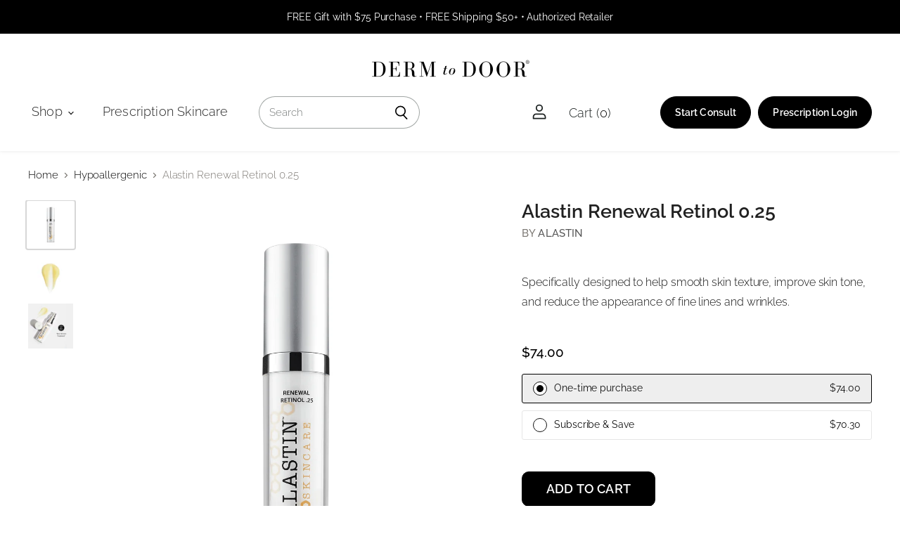

--- FILE ---
content_type: text/html; charset=utf-8
request_url: https://dermtodoor.com/collections/all/products/alastin-renewal-retinol-0-25?view=_recently-viewed
body_size: 2730
content:















  

  
  
  
  
  
  
  
  











<li
  class="productgrid--item  imagestyle--natural      productitem--emphasis  product-recently-viewed-card  show-actions--mobile"
  data-product-item
  
    data-recently-viewed-card
  
>
  

  
  

<script type="application/json" data-product-data>
    {"id":7057996873925,"title":"Alastin Renewal Retinol 0.25","handle":"alastin-renewal-retinol-0-25","description":"\u003cp\u003e\u003cmeta charset=\"utf-8\"\u003e\u003cmeta charset=\"utf-8\"\u003e\u003cspan data-mce-fragment=\"1\"\u003eSpecifically designed to help smooth skin texture, improve skin tone, and reduce the appearance of fine lines and wrinkles.\u003c\/span\u003e\u003cbr\u003e\u003c\/p\u003e\n\u003ch5\u003eSize\u003c\/h5\u003e\n\u003cp\u003e1 fl oz \u003c\/p\u003e\n\u003ch5\u003eWhat it does\u003c\/h5\u003e\n\u003cp\u003eWhen used regularly at night, this \u003ca href=\"https:\/\/dermtodoor.com\/collections\/retinol\"\u003eretinol\u003c\/a\u003e diminishes the appearance of fine lines and wrinkles, smooths skin texture and helps improve skin tone, calms sensitive skin with anti-irritants and antioxidants, and protects against dehydration with potent hydrators.  \u003c\/p\u003e\n\u003ch5\u003eDoctor's tips\u003c\/h5\u003e\n\u003cp\u003eGently apply 1 pump to the desired areas on the face each evening. Avoid getting in eyes. If contact occurs, rinse thoroughly with water. Begin using two to three evenings per week, increase gradually until tolerated nightly.\u003c\/p\u003e\n\u003ch5\u003eWhat's in it \u003c\/h5\u003e\n\u003cp\u003e\u003cmeta charset=\"utf-8\"\u003eWater\/Aqua\/Eau, Caprylic\/Capric Triglyceride, Heptyl Undecylenate, \u003ca href=\"https:\/\/dermtodoor.com\/collections\/niacinamide\"\u003eNiacinamide\u003c\/a\u003e, Polyacrylate-13, Glycerin, Retinol, Ubiquinone, Avena Sativa (Oat) Kernel Extract, Hydroxymethoxyphenyl Decanone, Bisabolol, Ceramide-3, Tremella Fuciformis Sporocarp Extract, Betaine, Tocopheryl Acetate, Caprylyl Glycol, C12-15 Alkyl Benzoate, Cetyl Palmitate, Polysorbate 20, Disodium EDTA, Ethylhexylglycerin, Caprylhydroxamic Acid, Trideceth-6 Phosphate, Phenoxyethanol, Polyisobutene, Sodium Hydroxide.\u003c\/p\u003e","published_at":"2021-12-20T12:52:55-05:00","created_at":"2021-12-20T12:46:53-05:00","vendor":"Alastin","type":"Serum","tags":["aladdin","alastin","anti-aging","antioxidant","dry skin only","elasticity","face","fine lines","gluten free","hypoallergenic","niacinamide","noncomedogenic","not tested on animals","not-on-sale","paraben free","retinol","sensitive","serum","texture","tone","uneven texture","uneven tone","wrinkles"],"price":7400,"price_min":7400,"price_max":7400,"available":true,"price_varies":false,"compare_at_price":null,"compare_at_price_min":0,"compare_at_price_max":0,"compare_at_price_varies":false,"variants":[{"id":41007528575173,"title":"Default Title","option1":"Default Title","option2":null,"option3":null,"sku":"","requires_shipping":true,"taxable":true,"featured_image":null,"available":true,"name":"Alastin Renewal Retinol 0.25","public_title":null,"options":["Default Title"],"price":7400,"weight":105,"compare_at_price":null,"inventory_management":"shopify","barcode":"851144006232","requires_selling_plan":false,"selling_plan_allocations":[{"price_adjustments":[{"position":1,"price":7030}],"price":7030,"compare_at_price":7400,"per_delivery_price":7030,"selling_plan_id":678658245,"selling_plan_group_id":"90b0d17e41030c8b7ddcbfbe66426578df245175"},{"price_adjustments":[{"position":1,"price":7030}],"price":7030,"compare_at_price":7400,"per_delivery_price":7030,"selling_plan_id":678691013,"selling_plan_group_id":"90b0d17e41030c8b7ddcbfbe66426578df245175"}],"quantity_rule":{"min":1,"max":null,"increment":1}}],"images":["\/\/dermtodoor.com\/cdn\/shop\/products\/WEBSITEPRODUCTTEMPLATE_1_9df4bf12-2d5c-425b-b104-8c23188f2689.png?v=1762446598","\/\/dermtodoor.com\/cdn\/shop\/products\/WEBSITEPRODUCTTEMPLATE_11_794d7964-493b-4855-af7c-98ba2f40b52e.png?v=1641839980","\/\/dermtodoor.com\/cdn\/shop\/products\/WEBSITEPRODUCTTEMPLATE_79.png?v=1666206404"],"featured_image":"\/\/dermtodoor.com\/cdn\/shop\/products\/WEBSITEPRODUCTTEMPLATE_1_9df4bf12-2d5c-425b-b104-8c23188f2689.png?v=1762446598","options":["Title"],"media":[{"alt":"Alastin Renewal Retinol 0.25 - Derm to Door","id":23045460590789,"position":1,"preview_image":{"aspect_ratio":1.0,"height":1080,"width":1080,"src":"\/\/dermtodoor.com\/cdn\/shop\/products\/WEBSITEPRODUCTTEMPLATE_1_9df4bf12-2d5c-425b-b104-8c23188f2689.png?v=1762446598"},"aspect_ratio":1.0,"height":1080,"media_type":"image","src":"\/\/dermtodoor.com\/cdn\/shop\/products\/WEBSITEPRODUCTTEMPLATE_1_9df4bf12-2d5c-425b-b104-8c23188f2689.png?v=1762446598","width":1080},{"alt":"Alastin Renewal Retinol 0.25 - Derm to Door","id":23100183871685,"position":2,"preview_image":{"aspect_ratio":1.0,"height":1080,"width":1080,"src":"\/\/dermtodoor.com\/cdn\/shop\/products\/WEBSITEPRODUCTTEMPLATE_11_794d7964-493b-4855-af7c-98ba2f40b52e.png?v=1641839980"},"aspect_ratio":1.0,"height":1080,"media_type":"image","src":"\/\/dermtodoor.com\/cdn\/shop\/products\/WEBSITEPRODUCTTEMPLATE_11_794d7964-493b-4855-af7c-98ba2f40b52e.png?v=1641839980","width":1080},{"alt":null,"id":24335862235333,"position":3,"preview_image":{"aspect_ratio":1.0,"height":1080,"width":1080,"src":"\/\/dermtodoor.com\/cdn\/shop\/products\/WEBSITEPRODUCTTEMPLATE_79.png?v=1666206404"},"aspect_ratio":1.0,"height":1080,"media_type":"image","src":"\/\/dermtodoor.com\/cdn\/shop\/products\/WEBSITEPRODUCTTEMPLATE_79.png?v=1666206404","width":1080}],"requires_selling_plan":false,"selling_plan_groups":[{"id":"90b0d17e41030c8b7ddcbfbe66426578df245175","name":"Subscribe \u0026 Save","options":[{"name":"Deliver every","position":1,"values":["30 Days","60 Days"]}],"selling_plans":[{"id":678658245,"name":"Deliver every 30 days","description":"Never run out of your favorite product! Modify or cancel your refill anytime.","options":[{"name":"Deliver every","position":1,"value":"30 Days"}],"recurring_deliveries":true,"price_adjustments":[{"order_count":null,"position":1,"value_type":"percentage","value":5}],"checkout_charge":{"value_type":"percentage","value":100}},{"id":678691013,"name":"Deliver every 60 days","description":"Never run out of your favorite product! Modify or cancel your refill anytime.","options":[{"name":"Deliver every","position":1,"value":"60 Days"}],"recurring_deliveries":true,"price_adjustments":[{"order_count":null,"position":1,"value_type":"percentage","value":5}],"checkout_charge":{"value_type":"percentage","value":100}}],"app_id":"bundlesubscriptions"}],"content":"\u003cp\u003e\u003cmeta charset=\"utf-8\"\u003e\u003cmeta charset=\"utf-8\"\u003e\u003cspan data-mce-fragment=\"1\"\u003eSpecifically designed to help smooth skin texture, improve skin tone, and reduce the appearance of fine lines and wrinkles.\u003c\/span\u003e\u003cbr\u003e\u003c\/p\u003e\n\u003ch5\u003eSize\u003c\/h5\u003e\n\u003cp\u003e1 fl oz \u003c\/p\u003e\n\u003ch5\u003eWhat it does\u003c\/h5\u003e\n\u003cp\u003eWhen used regularly at night, this \u003ca href=\"https:\/\/dermtodoor.com\/collections\/retinol\"\u003eretinol\u003c\/a\u003e diminishes the appearance of fine lines and wrinkles, smooths skin texture and helps improve skin tone, calms sensitive skin with anti-irritants and antioxidants, and protects against dehydration with potent hydrators.  \u003c\/p\u003e\n\u003ch5\u003eDoctor's tips\u003c\/h5\u003e\n\u003cp\u003eGently apply 1 pump to the desired areas on the face each evening. Avoid getting in eyes. If contact occurs, rinse thoroughly with water. Begin using two to three evenings per week, increase gradually until tolerated nightly.\u003c\/p\u003e\n\u003ch5\u003eWhat's in it \u003c\/h5\u003e\n\u003cp\u003e\u003cmeta charset=\"utf-8\"\u003eWater\/Aqua\/Eau, Caprylic\/Capric Triglyceride, Heptyl Undecylenate, \u003ca href=\"https:\/\/dermtodoor.com\/collections\/niacinamide\"\u003eNiacinamide\u003c\/a\u003e, Polyacrylate-13, Glycerin, Retinol, Ubiquinone, Avena Sativa (Oat) Kernel Extract, Hydroxymethoxyphenyl Decanone, Bisabolol, Ceramide-3, Tremella Fuciformis Sporocarp Extract, Betaine, Tocopheryl Acetate, Caprylyl Glycol, C12-15 Alkyl Benzoate, Cetyl Palmitate, Polysorbate 20, Disodium EDTA, Ethylhexylglycerin, Caprylhydroxamic Acid, Trideceth-6 Phosphate, Phenoxyethanol, Polyisobutene, Sodium Hydroxide.\u003c\/p\u003e"}
  </script>

  <article class="productitem" data-product-item-content>
    <div class="product-recently-viewed-card-time" data-product-handle="alastin-renewal-retinol-0-25">
      <button
        class="product-recently-viewed-card-remove"
        aria-label="close"
        data-remove-recently-viewed
      >
        
                                                                                  <svg class="icon-remove "    aria-hidden="true"    focusable="false"    role="presentation"    xmlns="http://www.w3.org/2000/svg" width="10" height="10" viewBox="0 0 10 10" fill="none">          <title>Remove icon</title>        <path fill-rule="evenodd" clip-rule="evenodd" d="M4.11611 5.00001L0.327286 8.78884L1.21117 9.67272L5 5.88389L8.78883 9.67272L9.67271 8.78884L5.88388 5.00001L9.67271 1.21118L8.78882 0.327301L5 4.11613L1.21117 0.327301L0.327286 1.21118L4.11611 5.00001Z" fill="currentColor"/>    </svg>                                    

      </button>
    </div>
    <a
      class="productitem--image-link"
      href="/collections/all/products/alastin-renewal-retinol-0-25"
      tabindex="-1"
      data-product-page-link
    >
      <figure class="productitem--image" data-product-item-image>
        
          
            
            

  
    <noscript data-rimg-noscript>
      <img
        
          src="//dermtodoor.com/cdn/shop/products/WEBSITEPRODUCTTEMPLATE_11_794d7964-493b-4855-af7c-98ba2f40b52e_384x384.png?v=1641839980"
        

        alt="Alastin Renewal Retinol 0.25 - Derm to Door"
        data-rimg="noscript"
        srcset="//dermtodoor.com/cdn/shop/products/WEBSITEPRODUCTTEMPLATE_11_794d7964-493b-4855-af7c-98ba2f40b52e_384x384.png?v=1641839980 1x, //dermtodoor.com/cdn/shop/products/WEBSITEPRODUCTTEMPLATE_11_794d7964-493b-4855-af7c-98ba2f40b52e_768x768.png?v=1641839980 2x, //dermtodoor.com/cdn/shop/products/WEBSITEPRODUCTTEMPLATE_11_794d7964-493b-4855-af7c-98ba2f40b52e_1079x1079.png?v=1641839980 2.81x"
        class="productitem--image-alternate"
        
        
      >
    </noscript>
  

  <img
    
      src="//dermtodoor.com/cdn/shop/products/WEBSITEPRODUCTTEMPLATE_11_794d7964-493b-4855-af7c-98ba2f40b52e_384x384.png?v=1641839980"
    
    alt="Alastin Renewal Retinol 0.25 - Derm to Door"

    
      data-rimg="lazy"
      data-rimg-scale="1"
      data-rimg-template="//dermtodoor.com/cdn/shop/products/WEBSITEPRODUCTTEMPLATE_11_794d7964-493b-4855-af7c-98ba2f40b52e_{size}.png?v=1641839980"
      data-rimg-max="1080x1080"
      data-rimg-crop="false"
      
      srcset="data:image/svg+xml;utf8,<svg%20xmlns='http://www.w3.org/2000/svg'%20width='384'%20height='384'></svg>"
    

    class="productitem--image-alternate"
    
    
  >



<!--   <div data-rimg-canvas></div> -->


          
          

  
    <noscript data-rimg-noscript>
      <img
        
          src="//dermtodoor.com/cdn/shop/products/WEBSITEPRODUCTTEMPLATE_1_9df4bf12-2d5c-425b-b104-8c23188f2689_384x384.png?v=1762446598"
        

        alt="Alastin Renewal Retinol 0.25 - Derm to Door"
        data-rimg="noscript"
        srcset="//dermtodoor.com/cdn/shop/products/WEBSITEPRODUCTTEMPLATE_1_9df4bf12-2d5c-425b-b104-8c23188f2689_384x384.png?v=1762446598 1x, //dermtodoor.com/cdn/shop/products/WEBSITEPRODUCTTEMPLATE_1_9df4bf12-2d5c-425b-b104-8c23188f2689_768x768.png?v=1762446598 2x, //dermtodoor.com/cdn/shop/products/WEBSITEPRODUCTTEMPLATE_1_9df4bf12-2d5c-425b-b104-8c23188f2689_1079x1079.png?v=1762446598 2.81x"
        class="productitem--image-primary"
        
        
      >
    </noscript>
  

  <img
    
      src="//dermtodoor.com/cdn/shop/products/WEBSITEPRODUCTTEMPLATE_1_9df4bf12-2d5c-425b-b104-8c23188f2689_384x384.png?v=1762446598"
    
    alt="Alastin Renewal Retinol 0.25 - Derm to Door"

    
      data-rimg="lazy"
      data-rimg-scale="1"
      data-rimg-template="//dermtodoor.com/cdn/shop/products/WEBSITEPRODUCTTEMPLATE_1_9df4bf12-2d5c-425b-b104-8c23188f2689_{size}.png?v=1762446598"
      data-rimg-max="1080x1080"
      data-rimg-crop="false"
      
      srcset="data:image/svg+xml;utf8,<svg%20xmlns='http://www.w3.org/2000/svg'%20width='384'%20height='384'></svg>"
    

    class="productitem--image-primary"
    
    
  >



<!--   <div data-rimg-canvas></div> -->


        

        

<span class="productitem--badge badge--sale"
    data-badge-sales
    style="display: none;"
  >
    
      Sale
    
  </span>
      </figure>
    </a><div class="productitem--info">
      
        
      
      <div class="flex_col">
        
        <span class="productitem--vendor">
          Alastin
        </span>
      
      
        
<div class="productitem--price ">
  <div
    class="price--compare-at visible"
    data-price-compare-at
  >
      <span class="price--spacer"></span>
    
  </div>

  <div class="price--main" data-price>
      
      <span class="money">
        <span class=money>$74.00</span>
      </span>
    
  </div>

  
<div
    class="
      product__unit-price
      hidden
    "
    data-unit-price
  >
    <span class="product__total-quantity" data-total-quantity></span> | <span class="product__unit-price-amount money" data-unit-price-amount></span> / <span class="product__unit-price-measure" data-unit-price-measure>    </span>
  </div>

  
</div>


      
      </div>
      

      

      <h2 class="productitem--title">
        <a href="/collections/all/products/alastin-renewal-retinol-0-25" data-product-page-link>
          Alastin Renewal Retinol 0.25
        </a>
      </h2>

      

      

      
        <div class="productitem--ratings">
          <span class="shopify-product-reviews-badge" data-id="7057996873925">
            <span class="spr-badge">
              <span class="spr-starrating spr-badge-starrating">
                <i class="spr-icon spr-icon-star-empty"></i>
                <i class="spr-icon spr-icon-star-empty"></i>
                <i class="spr-icon spr-icon-star-empty"></i>
                <i class="spr-icon spr-icon-star-empty"></i>
                <i class="spr-icon spr-icon-star-empty"></i>
              </span>
            </span>
          </span>
        </div>
      

      

      
        <div class="productitem--description">
          <p>Specifically designed to help smooth skin texture, improve skin tone, and reduce the appearance of fine lines and wrinkles.
Size
1 fl oz 
What it d...</p>

          
            <a
              href="/collections/all/products/alastin-renewal-retinol-0-25"
              class="productitem--link"
              data-product-page-link
            >
              View full details
            </a>
          
        </div>
      
    </div>

    
  </article>

  
</li>



--- FILE ---
content_type: text/html; charset=utf-8
request_url: https://dermtodoor.com/tools/bundle-subscriptions/shop-info
body_size: -463
content:

{
      "currencyCode": "USD",
      "marketCountryCode": "US",
      "marketCurrencyCode": "USD",
      "moneyFormat": "\u003cspan class=money\u003e${{amount}}\u003c\/span\u003e",
      "moneyFormatWithCurrency": "\u003cspan class=money\u003e${{amount}} USD\u003c\/span\u003e"
    }
    

--- FILE ---
content_type: text/html; charset=utf-8
request_url: https://dermtodoor.com/tools/bundle-subscriptions/product-selector?productHandle=alastin-renewal-retinol-0-25&variant=41007528575173
body_size: 783
content:

















  
    
      
      
        
        

        
          
          

      

    
  



  <fieldset data-bundleapp-wrapper="747057996873925" class="bundleapp-wrapper" style="display: none"><input type="hidden" name="selling_plan" value="" />
      

      
      <div class="bundleapp-plan-selector-group bundleapp-plan-selector-group--selected" data-one-time data-test="oneTimePrice">
        <label>
          <input aria-label="one-time-purchase" aria-labelledby="one-time-purchase-otpl" type="radio" name="bundleapp-plan-selector-group" value=""checked/>
          <span id="one-time-purchase-otpl">One-time purchase</span>
          <span class="bundleapp-plan-selector-group-pricing"><span class=money>$74.00</span></span>
        </label>

        <div class="bundleapp-plan-selector-plan" style="display: none">
          <select class="bundleapp-plan-selector-select"><option value=""></option></select>
          <div class="bundleapp-plan-selector-radio" style="display: none">
                <input type="radio" name="plan" value="" id="one-time-purchase"checked>
            </div>
        </div>
      </div>
      

      

          
            
            
            
              
              

          
          <div class="bundleapp-plan-selector-group" style="display: none" data-test="90b0d17e41030c8b7ddcbfbe66426578df245175">
            
            
            
<label>
              <input aria-label="subscribe-save" aria-labelledby="subscribe-save-otpl"  type="radio" name="bundleapp-plan-selector-group" value="90b0d17e41030c8b7ddcbfbe66426578df245175"  style="" />
              <span id="subscribe-save-otpl">Subscribe & Save</span>
              <span class="bundleapp-plan-selector-group-pricing"></span>
            </label>

            <div class="bundleapp-plan-selector-plan" id="bundleapp-plan-selector-90b0d17e41030c8b7ddcbfbe66426578df245175" style="display: none">
                  <span data-test="prefixFromSellingPlanGroup-90b0d17e41030c8b7ddcbfbe66426578df245175">Deliver every</span>
              
<select class="bundleapp-plan-selector-select" style="">
                

                <option data-test="prefixFromSellingPlan-678658245" value="678658245">30 Days
                </option>
                
                

                <option data-test="prefixFromSellingPlan-678691013" value="678691013">60 Days
                </option>
                
                
              </select>

            <div class="bundleapp-plan-selector-radio" style="display: none">
              <div style="">
                

<label class="bundleapp-plan-selector-radio__label " for=678658245 >
                  <input class="bundleapp-plan-selector-radio__input " type="radio" name="plan" data-test="prefixFromSellingPlan-678658245" value="678658245" id="678658245">
                  30 Days
                  </label>
                  
                

<label class="bundleapp-plan-selector-radio__label " for=678691013 >
                  <input class="bundleapp-plan-selector-radio__input " type="radio" name="plan" data-test="prefixFromSellingPlan-678691013" value="678691013" id="678691013">
                  60 Days
                  </label>
                  
                
              </div>
            </div>

            </div>
          </div>
          


      <div class="bundleapp-plan-selector-description">
        
      </div></fieldset>

  <script type="application/json" id="awt-product-data">{
      "widget_id": "747057996873925",
      "id": 7057996873925,
      "title": "Alastin Renewal Retinol 0.25",
      "selling_plan_groups": [{"id":"90b0d17e41030c8b7ddcbfbe66426578df245175","name":"Subscribe \u0026 Save","options":[{"name":"Deliver every","position":1,"values":["30 Days","60 Days"]}],"selling_plans":[{"id":678658245,"name":"Deliver every 30 days","description":"Never run out of your favorite product! Modify or cancel your refill anytime.","options":[{"name":"Deliver every","position":1,"value":"30 Days"}],"recurring_deliveries":true,"price_adjustments":[{"order_count":null,"position":1,"value_type":"percentage","value":5}],"checkout_charge":{"value_type":"percentage","value":100}},{"id":678691013,"name":"Deliver every 60 days","description":"Never run out of your favorite product! Modify or cancel your refill anytime.","options":[{"name":"Deliver every","position":1,"value":"60 Days"}],"recurring_deliveries":true,"price_adjustments":[{"order_count":null,"position":1,"value_type":"percentage","value":5}],"checkout_charge":{"value_type":"percentage","value":100}}],"app_id":"bundlesubscriptions"}],
      "variants": [{"id":41007528575173,"title":"Default Title","option1":"Default Title","option2":null,"option3":null,"sku":"","requires_shipping":true,"taxable":true,"featured_image":null,"available":true,"name":"Alastin Renewal Retinol 0.25","public_title":null,"options":["Default Title"],"price":7400,"weight":105,"compare_at_price":null,"inventory_management":"shopify","barcode":"851144006232","requires_selling_plan":false,"selling_plan_allocations":[{"price_adjustments":[{"position":1,"price":7030}],"price":7030,"compare_at_price":7400,"per_delivery_price":7030,"selling_plan_id":678658245,"selling_plan_group_id":"90b0d17e41030c8b7ddcbfbe66426578df245175"},{"price_adjustments":[{"position":1,"price":7030}],"price":7030,"compare_at_price":7400,"per_delivery_price":7030,"selling_plan_id":678691013,"selling_plan_group_id":"90b0d17e41030c8b7ddcbfbe66426578df245175"}],"quantity_rule":{"min":1,"max":null,"increment":1}}],
      "selected_variant":{"id":41007528575173,"title":"Default Title","option1":"Default Title","option2":null,"option3":null,"sku":"","requires_shipping":true,"taxable":true,"featured_image":null,"available":true,"name":"Alastin Renewal Retinol 0.25","public_title":null,"options":["Default Title"],"price":7400,"weight":105,"compare_at_price":null,"inventory_management":"shopify","barcode":"851144006232","requires_selling_plan":false,"selling_plan_allocations":[{"price_adjustments":[{"position":1,"price":7030}],"price":7030,"compare_at_price":7400,"per_delivery_price":7030,"selling_plan_id":678658245,"selling_plan_group_id":"90b0d17e41030c8b7ddcbfbe66426578df245175"},{"price_adjustments":[{"position":1,"price":7030}],"price":7030,"compare_at_price":7400,"per_delivery_price":7030,"selling_plan_id":678691013,"selling_plan_group_id":"90b0d17e41030c8b7ddcbfbe66426578df245175"}],"quantity_rule":{"min":1,"max":null,"increment":1}},
      "selling_plans_by_id": {"678658245": {
                "id":678658245,
                "name": "Deliver every 30 days",
                "description": "Never run out of your favorite product! Modify or cancel your refill anytime.",
                "options": [{"name":"Deliver every","position":1,"value":"30 Days"}],
                "recurring_deliveries": true,
                "price_adjustments": [{"order_count":null,"position":1,"value_type":"percentage","value":5}],
                "selling_plan_group_id": "90b0d17e41030c8b7ddcbfbe66426578df245175",
                "metafields": null
              }
,"678691013": {
                "id":678691013,
                "name": "Deliver every 60 days",
                "description": "Never run out of your favorite product! Modify or cancel your refill anytime.",
                "options": [{"name":"Deliver every","position":1,"value":"60 Days"}],
                "recurring_deliveries": true,
                "price_adjustments": [{"order_count":null,"position":1,"value_type":"percentage","value":5}],
                "selling_plan_group_id": "90b0d17e41030c8b7ddcbfbe66426578df245175",
                "metafields": null
              }
},
      "metafields": {},
      "selectedSellingPlanId": "null",
      "selected_selling_plan":null,
      "translations": {
        "subscription": "Translation missing: en.awtomatic.plan_selector.subscription",
        "save": "Translation missing: en.awtomatic.plan_selector.save",
        "extra": "Translation missing: en.awtomatic.plan_selector.extra",
        "off": "Translation missing: en.awtomatic.plan_selector.off",
        "customize_my_box": "Translation missing: en.awtomatic.plan_selector.customize_my_box",
        "from": "Translation missing: en.awtomatic.plan_selector.from",
        "delivery_suffix": "Translation missing: en.awtomatic.plan_selector.delivery_suffix",
        "gift_first_name_placeholder": "Translation missing: en.awtomatic.plan_selector.gift_first_name_placeholder",
        "gift_first_name_label": "Translation missing: en.awtomatic.plan_selector.gift_first_name_label",
        "gift_last_name_placeholder": "Translation missing: en.awtomatic.plan_selector.gift_last_name_placeholder",
        "gift_last_name_label": "Translation missing: en.awtomatic.plan_selector.gift_last_name_label",
        "gift_email_placeholder": "Translation missing: en.awtomatic.plan_selector.gift_email_placeholder",
        "gift_email_label": "Translation missing: en.awtomatic.plan_selector.gift_email_label",
        "gift_email_warning": "Translation missing: en.awtomatic.plan_selector.gift_email_warning",
        "gift_note_placeholder": "Translation missing: en.awtomatic.plan_selector.gift_note_placeholder",
        "gift_note_label": "Translation missing: en.awtomatic.plan_selector.gift_note_label",
        "gift_checkbox_label": "Translation missing: en.awtomatic.plan_selector.gift_checkbox_label",
        "gift_recipient_info_title": "Translation missing: en.awtomatic.plan_selector.gift_recipient_info_title"
      },
      "auth_token": "",
      "customer": {
        "id": "",
        "addresses": null
      },
      "gift_selling_plans":[]}
  </script>



--- FILE ---
content_type: text/html; charset=utf-8
request_url: https://dermtodoor.com/apps/reviews/products?url=https:/dermtodoor.com/collections/hypoallergenic/products/alastin-renewal-retinol-0-25
body_size: 1130
content:
 [ { "@context": "http://schema.org",  "@type": "Product",  "@id": "https://dermtodoor.com/products/alastin-renewal-retinol-0-25#product_sp_schemaplus", "mainEntityOfPage": { "@type": "WebPage", "@id": "https://dermtodoor.com/products/alastin-renewal-retinol-0-25#webpage_sp_schemaplus", "sdDatePublished": "2026-01-06T12:40-0500", "sdPublisher": { "@context": "http://schema.org", "@type": "Organization", "@id": "https://schemaplus.io", "name": "SchemaPlus App" } }, "additionalProperty": [    { "@type": "PropertyValue", "name" : "Tags", "value": [  "aladdin",  "alastin",  "anti-aging",  "antioxidant",  "dry skin only",  "elasticity",  "face",  "fine lines",  "gluten free",  "hypoallergenic",  "niacinamide",  "noncomedogenic",  "not tested on animals",  "not-on-sale",  "paraben free",  "retinol",  "sensitive",  "serum",  "texture",  "tone",  "uneven texture",  "uneven tone",  "wrinkles"  ] }   ,{"@type": "PropertyValue", "name" : "Title", "value": [  "Default Title"  ] }   ],     "brand": { "@type": "Brand", "name": "Alastin",  "url": "https://dermtodoor.com/collections/vendors?q=Alastin"  },  "category":"Serum", "color": "", "depth":"", "height":"", "itemCondition":"http://schema.org/NewCondition", "logo":"", "manufacturer":"", "material": "", "model":"",  "offers": { "@type": "Offer", "@id": "7057996873925",   "availability": "http://schema.org/InStock",    "inventoryLevel": { "@type": "QuantitativeValue", "value": "988" },    "price" : 74.0, "priceSpecification": [ { "@type": "UnitPriceSpecification", "price": 74.0, "priceCurrency": "USD" }  ],      "priceCurrency": "USD", "description": "USD-7400-\u003cspan class=money\u003e$74.00\u003c\/span\u003e-\u003cspan class=money\u003e$74.00 USD\u003c\/span\u003e-74.00", "priceValidUntil": "2030-12-21",    "shippingDetails": [  { "@type": "OfferShippingDetails", "shippingRate": { "@type": "MonetaryAmount",    "currency": "USD" }, "shippingDestination": { "@type": "DefinedRegion", "addressCountry": [  ] }, "deliveryTime": { "@type": "ShippingDeliveryTime", "handlingTime": { "@type": "QuantitativeValue", "minValue": "", "maxValue": "", "unitCode": "DAY" }, "transitTime": { "@type": "QuantitativeValue", "minValue": "", "maxValue": "", "unitCode": "DAY" } }  }  ],   "seller": { "@type": "Organization", "name": "Derm to Door", "@id": "https://dermtodoor.com#organization_sp_schemaplus" } },     "productID":"7057996873925",  "productionDate":"", "purchaseDate":"", "releaseDate":"",  "review": "",   "sku": 41007528575173,   "gtin12": "851144006232", "mpn": "",  "weight": { "@type": "QuantitativeValue", "unitCode": "LBR", "value": "3.7" }, "width":"",    "description": "Specifically designed to help smooth skin texture, improve skin tone, and reduce the appearance of fine lines and wrinkles.\nSize\n1 fl oz \nWhat it does\nWhen used regularly at night, this retinol diminishes the appearance of fine lines and wrinkles, smooths skin texture and helps improve skin tone, calms sensitive skin with anti-irritants and antioxidants, and protects against dehydration with potent hydrators.  \nDoctor's tips\nGently apply 1 pump to the desired areas on the face each evening. Avoid getting in eyes. If contact occurs, rinse thoroughly with water. Begin using two to three evenings per week, increase gradually until tolerated nightly.\nWhat's in it \nWater\/Aqua\/Eau, Caprylic\/Capric Triglyceride, Heptyl Undecylenate, Niacinamide, Polyacrylate-13, Glycerin, Retinol, Ubiquinone, Avena Sativa (Oat) Kernel Extract, Hydroxymethoxyphenyl Decanone, Bisabolol, Ceramide-3, Tremella Fuciformis Sporocarp Extract, Betaine, Tocopheryl Acetate, Caprylyl Glycol, C12-15 Alkyl Benzoate, Cetyl Palmitate, Polysorbate 20, Disodium EDTA, Ethylhexylglycerin, Caprylhydroxamic Acid, Trideceth-6 Phosphate, Phenoxyethanol, Polyisobutene, Sodium Hydroxide.",  "image": [      "https:\/\/dermtodoor.com\/cdn\/shop\/products\/WEBSITEPRODUCTTEMPLATE_1_9df4bf12-2d5c-425b-b104-8c23188f2689.png?v=1762446598\u0026width=600"    ,"https:\/\/dermtodoor.com\/cdn\/shop\/products\/WEBSITEPRODUCTTEMPLATE_11_794d7964-493b-4855-af7c-98ba2f40b52e.png?v=1641839980\u0026width=600"    ,"https:\/\/dermtodoor.com\/cdn\/shop\/products\/WEBSITEPRODUCTTEMPLATE_79.png?v=1666206404\u0026width=600"      ,"https:\/\/dermtodoor.com\/cdn\/shop\/products\/WEBSITEPRODUCTTEMPLATE_1_9df4bf12-2d5c-425b-b104-8c23188f2689.png?v=1762446598\u0026width=600"    ], "name": "Alastin Renewal Retinol 0.25", "url": "https://dermtodoor.com/products/alastin-renewal-retinol-0-25" }      ,{ "@context": "http://schema.org", "@type": "BreadcrumbList", "name": "Derm to Door Breadcrumbs Schema by SchemaPlus", "itemListElement": [  { "@type": "ListItem", "position": 1, "item": { "@id": "https://dermtodoor.com/collections", "name": "Products" } }, { "@type": "ListItem", "position": 2, "item": { "@id": "https://dermtodoor.com/collections/50-100", "name": "$50-$100" } },  { "@type": "ListItem", "position": 3, "item": { "@id": "https://dermtodoor.com/products/alastin-renewal-retinol-0-25#breadcrumb_sp_schemaplus", "name": "Alastin Renewal Retinol 0.25" } } ] }  ]

--- FILE ---
content_type: text/css
request_url: https://dermtodoor.com/cdn/shop/t/85/assets/theme.css?v=165440044068062760621766422084
body_size: 88450
content:
/** Shopify CDN: Minification failed

Line 22855:4 Unexpected "}"
Line 23754:12 Expected identifier but found whitespace
Line 23754:13 Unexpected "("

**/
@charset "UTF-8";

@charset "UTF-8";


@font-face {
  font-family: Raleway;
  font-weight: 300;
  font-style: normal;
  font-display: auto;
  src: url("//dermtodoor.com/cdn/fonts/raleway/raleway_n3.8b41f9f76b3ea43a64923d0e171aec8d8d64ca51.woff2") format("woff2"),
       url("//dermtodoor.com/cdn/fonts/raleway/raleway_n3.0f52cef63575e7aefb853e37056ce58cecface1a.woff") format("woff");
}

@font-face {
  font-family: Raleway;
  font-weight: 300;
  font-style: italic;
  font-display: auto;
  src: url("//dermtodoor.com/cdn/fonts/raleway/raleway_i3.732a842f1e4ed33e866d15a6a2d610cca4357b52.woff2") format("woff2"),
       url("//dermtodoor.com/cdn/fonts/raleway/raleway_i3.0408a5932dd3b98d37ef870ff904abe87b8fc722.woff") format("woff");
}

@font-face {
  font-family: Raleway;
  font-weight: 400;
  font-style: normal;
  font-display: auto;
  src: url("//dermtodoor.com/cdn/fonts/raleway/raleway_n4.2c76ddd103ff0f30b1230f13e160330ff8b2c68a.woff2") format("woff2"),
       url("//dermtodoor.com/cdn/fonts/raleway/raleway_n4.c057757dddc39994ad5d9c9f58e7c2c2a72359a9.woff") format("woff");
}

@font-face {
  font-family: Raleway;
  font-weight: 400;
  font-style: italic;
  font-display: auto;
  src: url("//dermtodoor.com/cdn/fonts/raleway/raleway_i4.aaa73a72f55a5e60da3e9a082717e1ed8f22f0a2.woff2") format("woff2"),
       url("//dermtodoor.com/cdn/fonts/raleway/raleway_i4.650670cc243082f8988ecc5576b6d613cfd5a8ee.woff") format("woff");
}

@font-face {
  font-family: Raleway;
  font-weight: 100;
  font-style: normal;
  font-display: auto;
  src: url("//dermtodoor.com/cdn/fonts/raleway/raleway_n1.e5d980f641f072b71e801d4ed82074f4e1965216.woff2") format("woff2"),
       url("//dermtodoor.com/cdn/fonts/raleway/raleway_n1.23f758de30d1665f040919c8e41031f943997a1e.woff") format("woff");
}

@font-face {
  font-family: Raleway;
  font-weight: 100;
  font-style: italic;
  font-display: auto;
  src: url("//dermtodoor.com/cdn/fonts/raleway/raleway_i1.a8b193dcaf1a8f33db5ed26c557db28e8bcc2dee.woff2") format("woff2"),
       url("//dermtodoor.com/cdn/fonts/raleway/raleway_i1.13c9dbb53f1ed073534133fd154b7c25f07f4b0e.woff") format("woff");
}

@font-face {
  font-family: Raleway;
  font-weight: 700;
  font-style: normal;
  font-display: auto;
  src: url("//dermtodoor.com/cdn/fonts/raleway/raleway_n7.740cf9e1e4566800071db82eeca3cca45f43ba63.woff2") format("woff2"),
       url("//dermtodoor.com/cdn/fonts/raleway/raleway_n7.84943791ecde186400af8db54cf3b5b5e5049a8f.woff") format("woff");
}

@font-face {
  font-family: Raleway;
  font-weight: 700;
  font-style: italic;
  font-display: auto;
  src: url("//dermtodoor.com/cdn/fonts/raleway/raleway_i7.6d68e3c55f3382a6b4f1173686f538d89ce56dbc.woff2") format("woff2"),
       url("//dermtodoor.com/cdn/fonts/raleway/raleway_i7.ed82a5a5951418ec5b6b0a5010cb65216574b2bd.woff") format("woff");
}

@font-face {
  font-family: Raleway;
  font-weight: 900;
  font-style: normal;
  font-display: auto;
  src: url("//dermtodoor.com/cdn/fonts/raleway/raleway_n9.259346ec38ffc48d01e8e17ed4cc049b1f170535.woff2") format("woff2"),
       url("//dermtodoor.com/cdn/fonts/raleway/raleway_n9.99d512687b4137f65e71bdf1ce52a546b399ea1a.woff") format("woff");
}

@font-face {
  font-family: Raleway;
  font-weight: 900;
  font-style: italic;
  font-display: auto;
  src: url("//dermtodoor.com/cdn/fonts/raleway/raleway_i9.78e3fc385fa8e4cbdeb4270bb9732c7bebef95ab.woff2") format("woff2"),
       url("//dermtodoor.com/cdn/fonts/raleway/raleway_i9.2e82488dbbc2b805837d082d6ac2fe85b4e2afd1.woff") format("woff");
}

@font-face {
  font-family: Raleway;
  font-weight: 400;
  font-style: normal;
  font-display: auto;
  src: url("//dermtodoor.com/cdn/fonts/raleway/raleway_n4.2c76ddd103ff0f30b1230f13e160330ff8b2c68a.woff2") format("woff2"),
       url("//dermtodoor.com/cdn/fonts/raleway/raleway_n4.c057757dddc39994ad5d9c9f58e7c2c2a72359a9.woff") format("woff");
}

@font-face {
  font-family: Raleway;
  font-weight: 400;
  font-style: italic;
  font-display: auto;
  src: url("//dermtodoor.com/cdn/fonts/raleway/raleway_i4.aaa73a72f55a5e60da3e9a082717e1ed8f22f0a2.woff2") format("woff2"),
       url("//dermtodoor.com/cdn/fonts/raleway/raleway_i4.650670cc243082f8988ecc5576b6d613cfd5a8ee.woff") format("woff");
}

@font-face {
  font-family: Raleway;
  font-weight: 600;
  font-style: normal;
  font-display: auto;
  src: url("//dermtodoor.com/cdn/fonts/raleway/raleway_n6.87db7132fdf2b1a000ff834d3753ad5731e10d88.woff2") format("woff2"),
       url("//dermtodoor.com/cdn/fonts/raleway/raleway_n6.ad26493e9aeb22e08a6282f7bed6ea8ab7c3927f.woff") format("woff");
}

@font-face {
  font-family: Raleway;
  font-weight: 600;
  font-style: italic;
  font-display: auto;
  src: url("//dermtodoor.com/cdn/fonts/raleway/raleway_i6.3ca54d7a36de0718dd80fae3527e1a64a421eeb8.woff2") format("woff2"),
       url("//dermtodoor.com/cdn/fonts/raleway/raleway_i6.b468b8770307bd25eee5b284ea3424978349afe2.woff") format("woff");
}

@font-face {
  font-family: Raleway;
  font-weight: 900;
  font-style: normal;
  font-display: auto;
  src: url("//dermtodoor.com/cdn/fonts/raleway/raleway_n9.259346ec38ffc48d01e8e17ed4cc049b1f170535.woff2") format("woff2"),
       url("//dermtodoor.com/cdn/fonts/raleway/raleway_n9.99d512687b4137f65e71bdf1ce52a546b399ea1a.woff") format("woff");
}

@font-face {
  font-family: Raleway;
  font-weight: 900;
  font-style: italic;
  font-display: auto;
  src: url("//dermtodoor.com/cdn/fonts/raleway/raleway_i9.78e3fc385fa8e4cbdeb4270bb9732c7bebef95ab.woff2") format("woff2"),
       url("//dermtodoor.com/cdn/fonts/raleway/raleway_i9.2e82488dbbc2b805837d082d6ac2fe85b4e2afd1.woff") format("woff");
}

@font-face {
  font-family: Raleway;
  font-weight: 300;
  font-style: normal;
  font-display: auto;
  src: url("//dermtodoor.com/cdn/fonts/raleway/raleway_n3.8b41f9f76b3ea43a64923d0e171aec8d8d64ca51.woff2") format("woff2"),
       url("//dermtodoor.com/cdn/fonts/raleway/raleway_n3.0f52cef63575e7aefb853e37056ce58cecface1a.woff") format("woff");
}

@font-face {
  font-family: Raleway;
  font-weight: 300;
  font-style: italic;
  font-display: auto;
  src: url("//dermtodoor.com/cdn/fonts/raleway/raleway_i3.732a842f1e4ed33e866d15a6a2d610cca4357b52.woff2") format("woff2"),
       url("//dermtodoor.com/cdn/fonts/raleway/raleway_i3.0408a5932dd3b98d37ef870ff904abe87b8fc722.woff") format("woff");
}

@font-face {
  font-family: Raleway;
  font-weight: 400;
  font-style: normal;
  font-display: auto;
  src: url("//dermtodoor.com/cdn/fonts/raleway/raleway_n4.2c76ddd103ff0f30b1230f13e160330ff8b2c68a.woff2") format("woff2"),
       url("//dermtodoor.com/cdn/fonts/raleway/raleway_n4.c057757dddc39994ad5d9c9f58e7c2c2a72359a9.woff") format("woff");
}

@font-face {
  font-family: Raleway;
  font-weight: 400;
  font-style: italic;
  font-display: auto;
  src: url("//dermtodoor.com/cdn/fonts/raleway/raleway_i4.aaa73a72f55a5e60da3e9a082717e1ed8f22f0a2.woff2") format("woff2"),
       url("//dermtodoor.com/cdn/fonts/raleway/raleway_i4.650670cc243082f8988ecc5576b6d613cfd5a8ee.woff") format("woff");
}

@font-face {
  font-family: Raleway;
  font-weight: 100;
  font-style: normal;
  font-display: auto;
  src: url("//dermtodoor.com/cdn/fonts/raleway/raleway_n1.e5d980f641f072b71e801d4ed82074f4e1965216.woff2") format("woff2"),
       url("//dermtodoor.com/cdn/fonts/raleway/raleway_n1.23f758de30d1665f040919c8e41031f943997a1e.woff") format("woff");
}

@font-face {
  font-family: Raleway;
  font-weight: 100;
  font-style: italic;
  font-display: auto;
  src: url("//dermtodoor.com/cdn/fonts/raleway/raleway_i1.a8b193dcaf1a8f33db5ed26c557db28e8bcc2dee.woff2") format("woff2"),
       url("//dermtodoor.com/cdn/fonts/raleway/raleway_i1.13c9dbb53f1ed073534133fd154b7c25f07f4b0e.woff") format("woff");
}

@font-face {
  font-family: Raleway;
  font-weight: 600;
  font-style: normal;
  font-display: auto;
  src: url("//dermtodoor.com/cdn/fonts/raleway/raleway_n6.87db7132fdf2b1a000ff834d3753ad5731e10d88.woff2") format("woff2"),
       url("//dermtodoor.com/cdn/fonts/raleway/raleway_n6.ad26493e9aeb22e08a6282f7bed6ea8ab7c3927f.woff") format("woff");
}

@font-face {
  font-family: Raleway;
  font-weight: 600;
  font-style: italic;
  font-display: auto;
  src: url("//dermtodoor.com/cdn/fonts/raleway/raleway_i6.3ca54d7a36de0718dd80fae3527e1a64a421eeb8.woff2") format("woff2"),
       url("//dermtodoor.com/cdn/fonts/raleway/raleway_i6.b468b8770307bd25eee5b284ea3424978349afe2.woff") format("woff");
}

@font-face {
  font-family: Raleway;
  font-weight: 900;
  font-style: normal;
  font-display: auto;
  src: url("//dermtodoor.com/cdn/fonts/raleway/raleway_n9.259346ec38ffc48d01e8e17ed4cc049b1f170535.woff2") format("woff2"),
       url("//dermtodoor.com/cdn/fonts/raleway/raleway_n9.99d512687b4137f65e71bdf1ce52a546b399ea1a.woff") format("woff");
}

@font-face {
  font-family: Raleway;
  font-weight: 900;
  font-style: italic;
  font-display: auto;
  src: url("//dermtodoor.com/cdn/fonts/raleway/raleway_i9.78e3fc385fa8e4cbdeb4270bb9732c7bebef95ab.woff2") format("woff2"),
       url("//dermtodoor.com/cdn/fonts/raleway/raleway_i9.2e82488dbbc2b805837d082d6ac2fe85b4e2afd1.woff") format("woff");
}

@font-face {
  font-family: Raleway;
  font-weight: 600;
  font-style: normal;
  font-display: auto;
  src: url("//dermtodoor.com/cdn/fonts/raleway/raleway_n6.87db7132fdf2b1a000ff834d3753ad5731e10d88.woff2") format("woff2"),
       url("//dermtodoor.com/cdn/fonts/raleway/raleway_n6.ad26493e9aeb22e08a6282f7bed6ea8ab7c3927f.woff") format("woff");
}

@font-face {
  font-family: Raleway;
  font-weight: 600;
  font-style: italic;
  font-display: auto;
  src: url("//dermtodoor.com/cdn/fonts/raleway/raleway_i6.3ca54d7a36de0718dd80fae3527e1a64a421eeb8.woff2") format("woff2"),
       url("//dermtodoor.com/cdn/fonts/raleway/raleway_i6.b468b8770307bd25eee5b284ea3424978349afe2.woff") format("woff");
}

@font-face {
  font-family: Raleway;
  font-weight: 500;
  font-style: normal;
  font-display: auto;
  src: url("//dermtodoor.com/cdn/fonts/raleway/raleway_n5.0f898fcb9d16ae9a622ce7e706bb26c4a01b5028.woff2") format("woff2"),
       url("//dermtodoor.com/cdn/fonts/raleway/raleway_n5.c754eb57a4de1b66b11f20a04a7e3f1462e000f4.woff") format("woff");
}

@font-face {
  font-family: Raleway;
  font-weight: 500;
  font-style: italic;
  font-display: auto;
  src: url("//dermtodoor.com/cdn/fonts/raleway/raleway_i5.7c1179a63f760a1745604b586a712edb951beff6.woff2") format("woff2"),
       url("//dermtodoor.com/cdn/fonts/raleway/raleway_i5.0c656ad447ea049e85281d48394058c7bfca3cd7.woff") format("woff");
}

@font-face {
  font-family: Raleway;
  font-weight: 500;
  font-style: normal;
  font-display: auto;
  src: url("//dermtodoor.com/cdn/fonts/raleway/raleway_n5.0f898fcb9d16ae9a622ce7e706bb26c4a01b5028.woff2") format("woff2"),
       url("//dermtodoor.com/cdn/fonts/raleway/raleway_n5.c754eb57a4de1b66b11f20a04a7e3f1462e000f4.woff") format("woff");
}

@font-face {
  font-family: Raleway;
  font-weight: 500;
  font-style: italic;
  font-display: auto;
  src: url("//dermtodoor.com/cdn/fonts/raleway/raleway_i5.7c1179a63f760a1745604b586a712edb951beff6.woff2") format("woff2"),
       url("//dermtodoor.com/cdn/fonts/raleway/raleway_i5.0c656ad447ea049e85281d48394058c7bfca3cd7.woff") format("woff");
}

@font-face {
  font-family: Raleway;
  font-weight: 500;
  font-style: normal;
  font-display: auto;
  src: url("//dermtodoor.com/cdn/fonts/raleway/raleway_n5.0f898fcb9d16ae9a622ce7e706bb26c4a01b5028.woff2") format("woff2"),
       url("//dermtodoor.com/cdn/fonts/raleway/raleway_n5.c754eb57a4de1b66b11f20a04a7e3f1462e000f4.woff") format("woff");
}

@font-face {
  font-family: Raleway;
  font-weight: 500;
  font-style: italic;
  font-display: auto;
  src: url("//dermtodoor.com/cdn/fonts/raleway/raleway_i5.7c1179a63f760a1745604b586a712edb951beff6.woff2") format("woff2"),
       url("//dermtodoor.com/cdn/fonts/raleway/raleway_i5.0c656ad447ea049e85281d48394058c7bfca3cd7.woff") format("woff");
}

@font-face {
  font-family: Raleway;
  font-weight: 500;
  font-style: normal;
  font-display: auto;
  src: url("//dermtodoor.com/cdn/fonts/raleway/raleway_n5.0f898fcb9d16ae9a622ce7e706bb26c4a01b5028.woff2") format("woff2"),
       url("//dermtodoor.com/cdn/fonts/raleway/raleway_n5.c754eb57a4de1b66b11f20a04a7e3f1462e000f4.woff") format("woff");
}

@font-face {
  font-family: Raleway;
  font-weight: 500;
  font-style: italic;
  font-display: auto;
  src: url("//dermtodoor.com/cdn/fonts/raleway/raleway_i5.7c1179a63f760a1745604b586a712edb951beff6.woff2") format("woff2"),
       url("//dermtodoor.com/cdn/fonts/raleway/raleway_i5.0c656ad447ea049e85281d48394058c7bfca3cd7.woff") format("woff");
}

@font-face {
  font-family: Raleway;
  font-weight: 300;
  font-style: normal;
  font-display: auto;
  src: url("//dermtodoor.com/cdn/fonts/raleway/raleway_n3.8b41f9f76b3ea43a64923d0e171aec8d8d64ca51.woff2") format("woff2"),
       url("//dermtodoor.com/cdn/fonts/raleway/raleway_n3.0f52cef63575e7aefb853e37056ce58cecface1a.woff") format("woff");
}

@font-face {
  font-family: Raleway;
  font-weight: 300;
  font-style: italic;
  font-display: auto;
  src: url("//dermtodoor.com/cdn/fonts/raleway/raleway_i3.732a842f1e4ed33e866d15a6a2d610cca4357b52.woff2") format("woff2"),
       url("//dermtodoor.com/cdn/fonts/raleway/raleway_i3.0408a5932dd3b98d37ef870ff904abe87b8fc722.woff") format("woff");
}

@font-face {
  font-family: Raleway;
  font-weight: 500;
  font-style: normal;
  font-display: auto;
  src: url("//dermtodoor.com/cdn/fonts/raleway/raleway_n5.0f898fcb9d16ae9a622ce7e706bb26c4a01b5028.woff2") format("woff2"),
       url("//dermtodoor.com/cdn/fonts/raleway/raleway_n5.c754eb57a4de1b66b11f20a04a7e3f1462e000f4.woff") format("woff");
}

@font-face {
  font-family: Raleway;
  font-weight: 500;
  font-style: italic;
  font-display: auto;
  src: url("//dermtodoor.com/cdn/fonts/raleway/raleway_i5.7c1179a63f760a1745604b586a712edb951beff6.woff2") format("woff2"),
       url("//dermtodoor.com/cdn/fonts/raleway/raleway_i5.0c656ad447ea049e85281d48394058c7bfca3cd7.woff") format("woff");
}

@font-face {
  font-family: Raleway;
  font-weight: 700;
  font-style: normal;
  font-display: auto;
  src: url("//dermtodoor.com/cdn/fonts/raleway/raleway_n7.740cf9e1e4566800071db82eeca3cca45f43ba63.woff2") format("woff2"),
       url("//dermtodoor.com/cdn/fonts/raleway/raleway_n7.84943791ecde186400af8db54cf3b5b5e5049a8f.woff") format("woff");
}

@font-face {
  font-family: Raleway;
  font-weight: 700;
  font-style: italic;
  font-display: auto;
  src: url("//dermtodoor.com/cdn/fonts/raleway/raleway_i7.6d68e3c55f3382a6b4f1173686f538d89ce56dbc.woff2") format("woff2"),
       url("//dermtodoor.com/cdn/fonts/raleway/raleway_i7.ed82a5a5951418ec5b6b0a5010cb65216574b2bd.woff") format("woff");
}



    :root {--font-size-heading-large: 2.03203125rem;
                --font-size-heading-large-base: 15;
                --font-size-heading-large-fcscale: 2.125;
                --font-size-heading-large-fscale: 1.02;
                --font-size-heading-large-fadjust: 0.0;
                --font-size-heading-large-mbase: 15.0;
                --font-size-heading-large-mfcscale: 2.125;
                --font-size-heading-large-mfscale: 1.008;
                --font-size-heading-large-mfadjust: 0.0;
--font-size-heading-medium: 1.79296875rem;
                --font-size-heading-medium-base: 15;
                --font-size-heading-medium-fcscale: 1.875;
                --font-size-heading-medium-fscale: 1.02;
                --font-size-heading-medium-fadjust: 0.0;
                --font-size-heading-medium-mbase: 15.0;
                --font-size-heading-medium-mfcscale: 1.875;
                --font-size-heading-medium-mfscale: 1.008;
                --font-size-heading-medium-mfadjust: 0.0;
--font-size-heading-1: 1.6734375rem;
                --font-size-heading-1-base: 15;
                --font-size-heading-1-fcscale: 1.75;
                --font-size-heading-1-fscale: 1.02;
                --font-size-heading-1-fadjust: 0.0;
                --font-size-heading-1-mbase: 15.0;
                --font-size-heading-1-mfcscale: 1.75;
                --font-size-heading-1-mfscale: 1.008;
                --font-size-heading-1-mfadjust: 0.0;
--font-size-heading-2: 1.55390625rem;
                --font-size-heading-2-base: 15;
                --font-size-heading-2-fcscale: 1.625;
                --font-size-heading-2-fscale: 1.02;
                --font-size-heading-2-fadjust: 0.0;
                --font-size-heading-2-mbase: 15.0;
                --font-size-heading-2-mfcscale: 1.625;
                --font-size-heading-2-mfscale: 1.008;
                --font-size-heading-2-mfadjust: 0.0;
--font-size-heading-3: 1.434375rem;
                --font-size-heading-3-base: 15;
                --font-size-heading-3-fcscale: 1.5;
                --font-size-heading-3-fscale: 1.02;
                --font-size-heading-3-fadjust: 0.0;
                --font-size-heading-3-mbase: 15.0;
                --font-size-heading-3-mfcscale: 1.5;
                --font-size-heading-3-mfscale: 1.008;
                --font-size-heading-3-mfadjust: 0.0;
--font-size-heading-4: 1.1953125rem;
                --font-size-heading-4-base: 15;
                --font-size-heading-4-fcscale: 1.25;
                --font-size-heading-4-fscale: 1.02;
                --font-size-heading-4-fadjust: 0.0;
                --font-size-heading-4-mbase: 15.0;
                --font-size-heading-4-mfcscale: 1.25;
                --font-size-heading-4-mfscale: 1.008;
                --font-size-heading-4-mfadjust: 0.0;
--font-size-heading-5: 1.0546875rem;
                --font-size-heading-5-base: 15;
                --font-size-heading-5-fcscale: 1.125;
                --font-size-heading-5-fscale: 1.0;
                --font-size-heading-5-fadjust: 0.0;
                --font-size-heading-5-mbase: 15.0;
                --font-size-heading-5-mfcscale: 1.125;
                --font-size-heading-5-mfscale: 1.0;
                --font-size-heading-5-mfadjust: 0.0;
--font-size-heading-6: 1.0546875rem;
                --font-size-heading-6-base: 15;
                --font-size-heading-6-fcscale: 1.125;
                --font-size-heading-6-fscale: 1.0;
                --font-size-heading-6-fadjust: 0.0;
                --font-size-heading-6-mbase: 15.0;
                --font-size-heading-6-mfcscale: 1.125;
                --font-size-heading-6-mfscale: 1.0;
                --font-size-heading-6-mfadjust: 0.0;
--font-size-section-heading: 1.209375rem;
                --font-size-section-heading-base: 15;
                --font-size-section-heading-fcscale: 1.5;
                --font-size-section-heading-fscale: 0.86;
                --font-size-section-heading-fadjust: 0.0;
                --font-size-section-heading-mbase: 15.0;
                --font-size-section-heading-mfcscale: 1.5;
                --font-size-section-heading-mfscale: 0.944;
                --font-size-section-heading-mfadjust: 0.0;
--font-size-highlight-banner-heading: 0.971875rem;
                --font-size-highlight-banner-heading-base: 15;
                --font-size-highlight-banner-heading-fcscale: 1.125;
                --font-size-highlight-banner-heading-fscale: 1.04;
                --font-size-highlight-banner-heading-fadjust: -2.0;
                --font-size-highlight-banner-heading-mbase: 15.0;
                --font-size-highlight-banner-heading-mfcscale: 1.125;
                --font-size-highlight-banner-heading-mfscale: 1.024;
                --font-size-highlight-banner-heading-mfadjust: 0.0;
--font-size-body-larger: 1.2890625rem;
                --font-size-body-larger-base: 15;
                --font-size-body-larger-fcscale: 1.375;
                --font-size-body-larger-fscale: 1.0;
                --font-size-body-larger-fadjust: 0.0;
                --font-size-body-larger-mbase: 15.0;
                --font-size-body-larger-mfcscale: 1.375;
                --font-size-body-larger-mfscale: 1.0;
                --font-size-body-larger-mfadjust: 0.0;
--font-size-body-large: 1.171875rem;
                --font-size-body-large-base: 15;
                --font-size-body-large-fcscale: 1.25;
                --font-size-body-large-fscale: 1.0;
                --font-size-body-large-fadjust: 0.0;
                --font-size-body-large-mbase: 15.0;
                --font-size-body-large-mfcscale: 1.25;
                --font-size-body-large-mfscale: 1.0;
                --font-size-body-large-mfadjust: 0.0;
--font-size-body-medium: 1.0546875rem;
                --font-size-body-medium-base: 15;
                --font-size-body-medium-fcscale: 1.125;
                --font-size-body-medium-fscale: 1.0;
                --font-size-body-medium-fadjust: 0.0;
                --font-size-body-medium-mbase: 15.0;
                --font-size-body-medium-mfcscale: 1.125;
                --font-size-body-medium-mfscale: 1.0;
                --font-size-body-medium-mfadjust: 0.0;
--font-size-body: 0.9375rem;
                --font-size-body-base: 15;
                --font-size-body-fcscale: 1.0;
                --font-size-body-fscale: 1.0;
                --font-size-body-fadjust: 0.0;
                --font-size-body-mbase: 15.0;
                --font-size-body-mfcscale: 1.0;
                --font-size-body-mfscale: 1.0;
                --font-size-body-mfadjust: 0.0;
--font-size-form: 0.9375rem;
                --font-size-form-base: 15;
                --font-size-form-fcscale: 1.0;
                --font-size-form-fscale: 1.0;
                --font-size-form-fadjust: 0.0;
                --font-size-form-mbase: 16.0;
                --font-size-form-mfcscale: 1.0;
                --font-size-form-mfscale: 1.0;
                --font-size-form-mfadjust: 0.0;
--font-size-body-small: 0.87890625rem;
                --font-size-body-small-base: 15;
                --font-size-body-small-fcscale: 0.9375;
                --font-size-body-small-fscale: 1.0;
                --font-size-body-small-fadjust: 0.0;
                --font-size-body-small-mbase: 15.0;
                --font-size-body-small-mfcscale: 0.9375;
                --font-size-body-small-mfscale: 1.0;
                --font-size-body-small-mfadjust: 0.0;
--font-size-body-smaller: 0.8203125rem;
                --font-size-body-smaller-base: 15;
                --font-size-body-smaller-fcscale: 0.875;
                --font-size-body-smaller-fscale: 1.0;
                --font-size-body-smaller-fadjust: 0.0;
                --font-size-body-smaller-mbase: 15.0;
                --font-size-body-smaller-mfcscale: 0.875;
                --font-size-body-smaller-mfscale: 1.0;
                --font-size-body-smaller-mfadjust: 0.0;
--font-size-body-smallest: 0.76171875rem;
                --font-size-body-smallest-base: 15;
                --font-size-body-smallest-fcscale: 0.8125;
                --font-size-body-smallest-fscale: 1.0;
                --font-size-body-smallest-fadjust: 0.0;
                --font-size-body-smallest-mbase: 15.0;
                --font-size-body-smallest-mfcscale: 0.8125;
                --font-size-body-smallest-mfscale: 1.0;
                --font-size-body-smallest-mfadjust: 0.0;
--font-size-body-tiny: 0.703125rem;
                --font-size-body-tiny-base: 15;
                --font-size-body-tiny-fcscale: 0.75;
                --font-size-body-tiny-fscale: 1.0;
                --font-size-body-tiny-fadjust: 0.0;
                --font-size-body-tiny-mbase: 15.0;
                --font-size-body-tiny-mfcscale: 0.75;
                --font-size-body-tiny-mfscale: 1.0;
                --font-size-body-tiny-mfadjust: 0.0;
--font-size-product-card: 0.91875rem;
                --font-size-product-card-base: 15;
                --font-size-product-card-fcscale: 1.0;
                --font-size-product-card-fscale: 0.98;
                --font-size-product-card-fadjust: 0.0;
                --font-size-product-card-mbase: 15.0;
                --font-size-product-card-mfcscale: 1.0;
                --font-size-product-card-mfscale: 0.988;
                --font-size-product-card-mfadjust: 0.0;
--font-size-button-small: 0.859375rem;
                --font-size-button-small-base: 15;
                --font-size-button-small-fcscale: 0.875;
                --font-size-button-small-fscale: 1.2;
                --font-size-button-small-fadjust: -2.0;
                --font-size-button-small-mbase: 15.0;
                --font-size-button-small-mfcscale: 0.875;
                --font-size-button-small-mfscale: 1.2;
                --font-size-button-small-mfadjust: 0.0;
--font-size-button-medium: 1.0rem;
                --font-size-button-medium-base: 15;
                --font-size-button-medium-fcscale: 1.0;
                --font-size-button-medium-fscale: 1.2;
                --font-size-button-medium-fadjust: -2.0;
                --font-size-button-medium-mbase: 15.0;
                --font-size-button-medium-mfcscale: 1.0;
                --font-size-button-medium-mfscale: 1.2;
                --font-size-button-medium-mfadjust: -1.0;
--font-size-button-large: 1.140625rem;
                --font-size-button-large-base: 15;
                --font-size-button-large-fcscale: 1.125;
                --font-size-button-large-fscale: 1.2;
                --font-size-button-large-fadjust: -2.0;
                --font-size-button-large-mbase: 15.0;
                --font-size-button-large-mfcscale: 1.125;
                --font-size-button-large-mfscale: 1.2;
                --font-size-button-large-mfadjust: -1.0;
--font-size-button-x-large: 1.3515625rem;
                --font-size-button-x-large-base: 15;
                --font-size-button-x-large-fcscale: 1.3125;
                --font-size-button-x-large-fscale: 1.2;
                --font-size-button-x-large-fadjust: -2.0;
                --font-size-button-x-large-mbase: 15.0;
                --font-size-button-x-large-mfcscale: 1.3125;
                --font-size-button-x-large-mfscale: 1.2;
                --font-size-button-x-large-mfadjust: -1.0;
--font-size-button-signpost: 0.9375rem;
                --font-size-button-signpost-base: 15;
                --font-size-button-signpost-fcscale: 1.0;
                --font-size-button-signpost-fscale: 1.0;
                --font-size-button-signpost-fadjust: 0.0;
                --font-size-button-signpost-mbase: 15.0;
                --font-size-button-signpost-mfcscale: 1.0;
                --font-size-button-signpost-mfscale: 1.0;
                --font-size-button-signpost-mfadjust: 0.0;
--font-size-menu-large: 0.976171875rem;
                --font-size-menu-large-base: 15;
                --font-size-menu-large-fcscale: 1.0625;
                --font-size-menu-large-fscale: 0.98;
                --font-size-menu-large-fadjust: 0.0;
                --font-size-menu-large-mbase: 15.0;
                --font-size-menu-large-mfcscale: 1.0625;
                --font-size-menu-large-mfscale: 0.99;
                --font-size-menu-large-mfadjust: -1.0;
--font-size-menu: 0.85625rem;
                --font-size-menu-base: 15;
                --font-size-menu-fcscale: 1.0;
                --font-size-menu-fscale: 0.98;
                --font-size-menu-fadjust: -1.0;
                --font-size-menu-mbase: 15.0;
                --font-size-menu-mfcscale: 1.0;
                --font-size-menu-mfscale: 0.99;
                --font-size-menu-mfadjust: 0.0;
--font-size-footer-heading: 0.90859375rem;
                --font-size-footer-heading-base: 15;
                --font-size-footer-heading-fcscale: 1.125;
                --font-size-footer-heading-fscale: 0.98;
                --font-size-footer-heading-fadjust: -2.0;
                --font-size-footer-heading-mbase: 15.0;
                --font-size-footer-heading-mfcscale: 1.125;
                --font-size-footer-heading-mfscale: 0.992;
                --font-size-footer-heading-mfadjust: 0.0;
--font-size-input: 0.9375rem;
                --font-size-input-base: 15;
                --font-size-input-fcscale: 1.0;
                --font-size-input-fscale: 1.0;
                --font-size-input-fadjust: 0.0;
                --font-size-input-mbase: 15.0;
                --font-size-input-mfcscale: 1.0;
                --font-size-input-mfscale: 1.0;
                --font-size-input-mfadjust: 0.0;}
@media screen and (max-width: 719px) {
        :root {--font-size-heading-large: 2.008125rem;
                --font-size-heading-large-base: 15;
                --font-size-heading-large-fcscale: 2.125;
                --font-size-heading-large-fscale: 1.02;
                --font-size-heading-large-fadjust: 0.0;
                --font-size-heading-large-mbase: 15.0;
                --font-size-heading-large-mfcscale: 2.125;
                --font-size-heading-large-mfscale: 1.008;
                --font-size-heading-large-mfadjust: 0.0;}}
@media screen and (max-width: 859px) {
            :root {--font-size-heading-medium: 1.771875rem;
                --font-size-heading-medium-base: 15;
                --font-size-heading-medium-fcscale: 1.875;
                --font-size-heading-medium-fscale: 1.02;
                --font-size-heading-medium-fadjust: 0.0;
                --font-size-heading-medium-mbase: 15.0;
                --font-size-heading-medium-mfcscale: 1.875;
                --font-size-heading-medium-mfscale: 1.008;
                --font-size-heading-medium-mfadjust: 0.0;
--font-size-heading-1: 1.65375rem;
                --font-size-heading-1-base: 15;
                --font-size-heading-1-fcscale: 1.75;
                --font-size-heading-1-fscale: 1.02;
                --font-size-heading-1-fadjust: 0.0;
                --font-size-heading-1-mbase: 15.0;
                --font-size-heading-1-mfcscale: 1.75;
                --font-size-heading-1-mfscale: 1.008;
                --font-size-heading-1-mfadjust: 0.0;
--font-size-heading-2: 1.535625rem;
                --font-size-heading-2-base: 15;
                --font-size-heading-2-fcscale: 1.625;
                --font-size-heading-2-fscale: 1.02;
                --font-size-heading-2-fadjust: 0.0;
                --font-size-heading-2-mbase: 15.0;
                --font-size-heading-2-mfcscale: 1.625;
                --font-size-heading-2-mfscale: 1.008;
                --font-size-heading-2-mfadjust: 0.0;
--font-size-heading-3: 1.4175rem;
                --font-size-heading-3-base: 15;
                --font-size-heading-3-fcscale: 1.5;
                --font-size-heading-3-fscale: 1.02;
                --font-size-heading-3-fadjust: 0.0;
                --font-size-heading-3-mbase: 15.0;
                --font-size-heading-3-mfcscale: 1.5;
                --font-size-heading-3-mfscale: 1.008;
                --font-size-heading-3-mfadjust: 0.0;
--font-size-heading-4: 1.18125rem;
                --font-size-heading-4-base: 15;
                --font-size-heading-4-fcscale: 1.25;
                --font-size-heading-4-fscale: 1.02;
                --font-size-heading-4-fadjust: 0.0;
                --font-size-heading-4-mbase: 15.0;
                --font-size-heading-4-mfcscale: 1.25;
                --font-size-heading-4-mfscale: 1.008;
                --font-size-heading-4-mfadjust: 0.0;
--font-size-heading-5: 1.0546875rem;
                --font-size-heading-5-base: 15;
                --font-size-heading-5-fcscale: 1.125;
                --font-size-heading-5-fscale: 1.0;
                --font-size-heading-5-fadjust: 0.0;
                --font-size-heading-5-mbase: 15.0;
                --font-size-heading-5-mfcscale: 1.125;
                --font-size-heading-5-mfscale: 1.0;
                --font-size-heading-5-mfadjust: 0.0;
--font-size-heading-6: 1.0546875rem;
                --font-size-heading-6-base: 15;
                --font-size-heading-6-fcscale: 1.125;
                --font-size-heading-6-fscale: 1.0;
                --font-size-heading-6-fadjust: 0.0;
                --font-size-heading-6-mbase: 15.0;
                --font-size-heading-6-mfcscale: 1.125;
                --font-size-heading-6-mfscale: 1.0;
                --font-size-heading-6-mfadjust: 0.0;
--font-size-section-heading: 1.3275rem;
                --font-size-section-heading-base: 15;
                --font-size-section-heading-fcscale: 1.5;
                --font-size-section-heading-fscale: 0.86;
                --font-size-section-heading-fadjust: 0.0;
                --font-size-section-heading-mbase: 15.0;
                --font-size-section-heading-mfcscale: 1.5;
                --font-size-section-heading-mfscale: 0.944;
                --font-size-section-heading-mfadjust: 0.0;
--font-size-highlight-banner-heading: 0.955rem;
                --font-size-highlight-banner-heading-base: 15;
                --font-size-highlight-banner-heading-fcscale: 1.125;
                --font-size-highlight-banner-heading-fscale: 1.04;
                --font-size-highlight-banner-heading-fadjust: -2.0;
                --font-size-highlight-banner-heading-mbase: 15.0;
                --font-size-highlight-banner-heading-mfcscale: 1.125;
                --font-size-highlight-banner-heading-mfscale: 1.024;
                --font-size-highlight-banner-heading-mfadjust: 0.0;
--font-size-body-larger: 1.2890625rem;
                --font-size-body-larger-base: 15;
                --font-size-body-larger-fcscale: 1.375;
                --font-size-body-larger-fscale: 1.0;
                --font-size-body-larger-fadjust: 0.0;
                --font-size-body-larger-mbase: 15.0;
                --font-size-body-larger-mfcscale: 1.375;
                --font-size-body-larger-mfscale: 1.0;
                --font-size-body-larger-mfadjust: 0.0;
--font-size-body-large: 1.171875rem;
                --font-size-body-large-base: 15;
                --font-size-body-large-fcscale: 1.25;
                --font-size-body-large-fscale: 1.0;
                --font-size-body-large-fadjust: 0.0;
                --font-size-body-large-mbase: 15.0;
                --font-size-body-large-mfcscale: 1.25;
                --font-size-body-large-mfscale: 1.0;
                --font-size-body-large-mfadjust: 0.0;
--font-size-body-medium: 1.0546875rem;
                --font-size-body-medium-base: 15;
                --font-size-body-medium-fcscale: 1.125;
                --font-size-body-medium-fscale: 1.0;
                --font-size-body-medium-fadjust: 0.0;
                --font-size-body-medium-mbase: 15.0;
                --font-size-body-medium-mfcscale: 1.125;
                --font-size-body-medium-mfscale: 1.0;
                --font-size-body-medium-mfadjust: 0.0;
--font-size-body: 0.9375rem;
                --font-size-body-base: 15;
                --font-size-body-fcscale: 1.0;
                --font-size-body-fscale: 1.0;
                --font-size-body-fadjust: 0.0;
                --font-size-body-mbase: 15.0;
                --font-size-body-mfcscale: 1.0;
                --font-size-body-mfscale: 1.0;
                --font-size-body-mfadjust: 0.0;
--font-size-form: 1.0rem;
                --font-size-form-base: 15;
                --font-size-form-fcscale: 1.0;
                --font-size-form-fscale: 1.0;
                --font-size-form-fadjust: 0.0;
                --font-size-form-mbase: 16.0;
                --font-size-form-mfcscale: 1.0;
                --font-size-form-mfscale: 1.0;
                --font-size-form-mfadjust: 0.0;
--font-size-body-small: 0.87890625rem;
                --font-size-body-small-base: 15;
                --font-size-body-small-fcscale: 0.9375;
                --font-size-body-small-fscale: 1.0;
                --font-size-body-small-fadjust: 0.0;
                --font-size-body-small-mbase: 15.0;
                --font-size-body-small-mfcscale: 0.9375;
                --font-size-body-small-mfscale: 1.0;
                --font-size-body-small-mfadjust: 0.0;
--font-size-body-smaller: 0.8203125rem;
                --font-size-body-smaller-base: 15;
                --font-size-body-smaller-fcscale: 0.875;
                --font-size-body-smaller-fscale: 1.0;
                --font-size-body-smaller-fadjust: 0.0;
                --font-size-body-smaller-mbase: 15.0;
                --font-size-body-smaller-mfcscale: 0.875;
                --font-size-body-smaller-mfscale: 1.0;
                --font-size-body-smaller-mfadjust: 0.0;
--font-size-body-smallest: 0.76171875rem;
                --font-size-body-smallest-base: 15;
                --font-size-body-smallest-fcscale: 0.8125;
                --font-size-body-smallest-fscale: 1.0;
                --font-size-body-smallest-fadjust: 0.0;
                --font-size-body-smallest-mbase: 15.0;
                --font-size-body-smallest-mfcscale: 0.8125;
                --font-size-body-smallest-mfscale: 1.0;
                --font-size-body-smallest-mfadjust: 0.0;
--font-size-body-tiny: 0.703125rem;
                --font-size-body-tiny-base: 15;
                --font-size-body-tiny-fcscale: 0.75;
                --font-size-body-tiny-fscale: 1.0;
                --font-size-body-tiny-fadjust: 0.0;
                --font-size-body-tiny-mbase: 15.0;
                --font-size-body-tiny-mfcscale: 0.75;
                --font-size-body-tiny-mfscale: 1.0;
                --font-size-body-tiny-mfadjust: 0.0;
--font-size-product-card: 0.92625rem;
                --font-size-product-card-base: 15;
                --font-size-product-card-fcscale: 1.0;
                --font-size-product-card-fscale: 0.98;
                --font-size-product-card-fadjust: 0.0;
                --font-size-product-card-mbase: 15.0;
                --font-size-product-card-mfcscale: 1.0;
                --font-size-product-card-mfscale: 0.988;
                --font-size-product-card-mfadjust: 0.0;
--font-size-button-small: 0.984375rem;
                --font-size-button-small-base: 15;
                --font-size-button-small-fcscale: 0.875;
                --font-size-button-small-fscale: 1.2;
                --font-size-button-small-fadjust: -2.0;
                --font-size-button-small-mbase: 15.0;
                --font-size-button-small-mfcscale: 0.875;
                --font-size-button-small-mfscale: 1.2;
                --font-size-button-small-mfadjust: 0.0;
--font-size-button-medium: 1.0625rem;
                --font-size-button-medium-base: 15;
                --font-size-button-medium-fcscale: 1.0;
                --font-size-button-medium-fscale: 1.2;
                --font-size-button-medium-fadjust: -2.0;
                --font-size-button-medium-mbase: 15.0;
                --font-size-button-medium-mfcscale: 1.0;
                --font-size-button-medium-mfscale: 1.2;
                --font-size-button-medium-mfadjust: -1.0;
--font-size-button-large: 1.203125rem;
                --font-size-button-large-base: 15;
                --font-size-button-large-fcscale: 1.125;
                --font-size-button-large-fscale: 1.2;
                --font-size-button-large-fadjust: -2.0;
                --font-size-button-large-mbase: 15.0;
                --font-size-button-large-mfcscale: 1.125;
                --font-size-button-large-mfscale: 1.2;
                --font-size-button-large-mfadjust: -1.0;
--font-size-button-x-large: 1.4140625rem;
                --font-size-button-x-large-base: 15;
                --font-size-button-x-large-fcscale: 1.3125;
                --font-size-button-x-large-fscale: 1.2;
                --font-size-button-x-large-fadjust: -2.0;
                --font-size-button-x-large-mbase: 15.0;
                --font-size-button-x-large-mfcscale: 1.3125;
                --font-size-button-x-large-mfscale: 1.2;
                --font-size-button-x-large-mfadjust: -1.0;
--font-size-button-signpost: 0.9375rem;
                --font-size-button-signpost-base: 15;
                --font-size-button-signpost-fcscale: 1.0;
                --font-size-button-signpost-fscale: 1.0;
                --font-size-button-signpost-fadjust: 0.0;
                --font-size-button-signpost-mbase: 15.0;
                --font-size-button-signpost-mfcscale: 1.0;
                --font-size-button-signpost-mfscale: 1.0;
                --font-size-button-signpost-mfadjust: 0.0;
--font-size-menu-large: 0.9236328125rem;
                --font-size-menu-large-base: 15;
                --font-size-menu-large-fcscale: 1.0625;
                --font-size-menu-large-fscale: 0.98;
                --font-size-menu-large-fadjust: 0.0;
                --font-size-menu-large-mbase: 15.0;
                --font-size-menu-large-mfcscale: 1.0625;
                --font-size-menu-large-mfscale: 0.99;
                --font-size-menu-large-mfadjust: -1.0;
--font-size-menu: 0.865625rem;
                --font-size-menu-base: 15;
                --font-size-menu-fcscale: 1.0;
                --font-size-menu-fscale: 0.98;
                --font-size-menu-fadjust: -1.0;
                --font-size-menu-mbase: 15.0;
                --font-size-menu-mfcscale: 1.0;
                --font-size-menu-mfscale: 0.99;
                --font-size-menu-mfadjust: 0.0;
--font-size-footer-heading: 0.92125rem;
                --font-size-footer-heading-base: 15;
                --font-size-footer-heading-fcscale: 1.125;
                --font-size-footer-heading-fscale: 0.98;
                --font-size-footer-heading-fadjust: -2.0;
                --font-size-footer-heading-mbase: 15.0;
                --font-size-footer-heading-mfcscale: 1.125;
                --font-size-footer-heading-mfscale: 0.992;
                --font-size-footer-heading-mfadjust: 0.0;
--font-size-input: 0.9375rem;
                --font-size-input-base: 15;
                --font-size-input-fcscale: 1.0;
                --font-size-input-fscale: 1.0;
                --font-size-input-fadjust: 0.0;
                --font-size-input-mbase: 15.0;
                --font-size-input-mfcscale: 1.0;
                --font-size-input-mfscale: 1.0;
                --font-size-input-mfadjust: 0.0;}}


      /* External libraries */
      /*! normalize.css v8.0.1 | MIT License | github.com/necolas/normalize.css */
      /* Document
      ========================================================================== */
      /**
      * 1. Correct the line height in all browsers.
      * 2. Prevent adjustments of font size after orientation changes in iOS.
      */
      html {
        line-height: 1.15;
        /* 1 */
        -webkit-text-size-adjust: 100%;
        /* 2 */
      }

      /* Sections
      ========================================================================== */
      /**
      * Remove the margin in all browsers.
      */
      body {
        margin: 0;
      }

      /**
      * Render the `main` element consistently in IE.
      */
      main {
        display: block;
      }

      /**
      * Correct the font size and margin on `h1` elements within `section` and
      * `article` contexts in Chrome, Firefox, and Safari.
      */
      h1 {
        font-size: 2em;
        margin: 0.67em 0;
      }

      /* Grouping content
      ========================================================================== */
      /**
      * 1. Add the correct box sizing in Firefox.
      * 2. Show the overflow in Edge and IE.
      */
      hr {
        box-sizing: content-box;
        /* 1 */
        height: 0;
        /* 1 */
        overflow: visible;
        /* 2 */
      }

      /**
      * 1. Correct the inheritance and scaling of font size in all browsers.
      * 2. Correct the odd `em` font sizing in all browsers.
      */
      pre {
        font-family: monospace, monospace;
        /* 1 */
        font-size: 1em;
        /* 2 */
      }

      /* Text-level semantics
      ========================================================================== */
      /**
      * Remove the gray background on active links in IE 10.
      */
      a {
        background-color: transparent;
      }

      /**
      * 1. Remove the bottom border in Chrome 57-
      * 2. Add the correct text decoration in Chrome, Edge, IE, Opera, and Safari.
      */
      abbr[title] {
        border-bottom: none;
        /* 1 */
        text-decoration: underline;
        /* 2 */
        -webkit-text-decoration: underline dotted;
        text-decoration: underline dotted;
        /* 2 */
      }

      /**
      * Add the correct font weight in Chrome, Edge, and Safari.
      */
      b,
      strong {
        font-weight: bolder;
      }

      /**
      * 1. Correct the inheritance and scaling of font size in all browsers.
      * 2. Correct the odd `em` font sizing in all browsers.
      */
      code,
      kbd,
      samp {
        font-family: monospace, monospace;
        /* 1 */
        font-size: 1em;
        /* 2 */
      }

      /**
      * Add the correct font size in all browsers.
      */
      small {
        font-size: 80%;
      }

      /**
      * Prevent `sub` and `sup` elements from affecting the line height in
      * all browsers.
      */
      sub,
      sup {
        font-size: 75%;
        line-height: 0;
        position: relative;
        vertical-align: baseline;
      }

      sub {
        bottom: -0.25em;
      }

      sup {
        top: -0.5em;
      }

      /* Embedded content
      ========================================================================== */
      /**
      * Remove the border on images inside links in IE 10.
      */
      img {
        border-style: none;
      }

      /* Forms
      ========================================================================== */
      /**
      * 1. Change the font styles in all browsers.
      * 2. Remove the margin in Firefox and Safari.
      */
      button,
      input,
      optgroup,
      select,
      textarea {
        font-family: inherit;
        /* 1 */
        font-size: 100%;
        /* 1 */
        line-height: 1.15;
        /* 1 */
        margin: 0;
        /* 2 */
      }

      /**
      * Show the overflow in IE.
      * 1. Show the overflow in Edge.
      */
      button,
      input {
        /* 1 */
        overflow: visible;
      }

      /**
      * Remove the inheritance of text transform in Edge, Firefox, and IE.
      * 1. Remove the inheritance of text transform in Firefox.
      */
      button,
      select {
        /* 1 */
        text-transform: none;
      }

      /**
      * Correct the inability to style clickable types in iOS and Safari.
      */
      button,
      [type=button],
      [type=reset],
      [type=submit] {
        -webkit-appearance: button;
      }

      /**
      * Remove the inner border and padding in Firefox.
      */
      button::-moz-focus-inner,
        [type=button]::-moz-focus-inner,
        [type=reset]::-moz-focus-inner,
        [type=submit]::-moz-focus-inner {
          border-style: none;
          padding: 0;
        }

      /**
      * Restore the focus styles unset by the previous rule.
      */
      button:-moz-focusring,
        [type=button]:-moz-focusring,
        [type=reset]:-moz-focusring,
        [type=submit]:-moz-focusring {
          outline: 1px dotted ButtonText;
        }

      /**
      * Correct the padding in Firefox.
      */
      fieldset {
        padding: 0.35em 0.75em 0.625em;
      }

      /**
      * 1. Correct the text wrapping in Edge and IE.
      * 2. Correct the color inheritance from `fieldset` elements in IE.
      * 3. Remove the padding so developers are not caught out when they zero out
      *    `fieldset` elements in all browsers.
      */
      legend {
        box-sizing: border-box;
        /* 1 */
        color: inherit;
        /* 2 */
        display: table;
        /* 1 */
        max-width: 100%;
        /* 1 */
        padding: 0;
        /* 3 */
        white-space: normal;
        /* 1 */
      }

      /**
      * Add the correct vertical alignment in Chrome, Firefox, and Opera.
      */
      progress {
        vertical-align: baseline;
      }

      /**
      * Remove the default vertical scrollbar in IE 10+.
      */
      textarea {
        overflow: auto;
      }

      /**
      * 1. Add the correct box sizing in IE 10.
      * 2. Remove the padding in IE 10.
      */
      [type=checkbox],
      [type=radio] {
        box-sizing: border-box;
        /* 1 */
        padding: 0;
        /* 2 */
      }

      /**
      * Correct the cursor style of increment and decrement buttons in Chrome.
      */
      [type=number]::-webkit-inner-spin-button,
      [type=number]::-webkit-outer-spin-button {
        height: auto;
      }

      /**
      * 1. Correct the odd appearance in Chrome and Safari.
      * 2. Correct the outline style in Safari.
      */
      [type=search] {
        -webkit-appearance: textfield;
        /* 1 */
        outline-offset: -2px;
        /* 2 */
      }

      /**
      * Remove the inner padding in Chrome and Safari on macOS.
      */
      [type=search]::-webkit-search-decoration {
        -webkit-appearance: none;
      }

      /**
      * 1. Correct the inability to style clickable types in iOS and Safari.
      * 2. Change font properties to `inherit` in Safari.
      */
      ::-webkit-file-upload-button {
        -webkit-appearance: button;
        /* 1 */
        font: inherit;
        /* 2 */
      }

      /* Interactive
      ========================================================================== */
      /*
      * Add the correct display in Edge, IE 10+, and Firefox.
      */
      details {
        display: block;
      }

      /*
      * Add the correct display in all browsers.
      */
      summary {
        display: list-item;
      }

      /* Misc
      ========================================================================== */
      /**
      * Add the correct display in IE 10+.
      */
      template {
        display: none;
      }

      /**
      * Add the correct display in IE 10.
      */
      [hidden] {
        display: none;
      }

      .disclosure {
        --disclosure-max-height: 300px;
          --disclosure-min-height: 92px;
          --disclosure-toggle-text-color: black;
          --disclosure-toggle-background-color: transparent;
          --disclosure-toggle-border-color: black;
          --disclosure-toggle-svg: url("data:image/svg+xml, %3Csvg xmlns='http://www.w3.org/2000/svg' width='8' height='6' viewBox='0 0 8 6' fill='none'%3E%3Cpath class='icon-chevron-down-left' d='M4 4.5L7 1.5' stroke='black' stroke-width='1.25' stroke-linecap='square'/%3E%3Cpath class='icon-chevron-down-right' d='M4 4.5L1 1.5' stroke='black' stroke-width='1.25' stroke-linecap='square'/%3E%3C/svg%3E");
          --disclosure-toggle-svg-color: black;
          --disclosure-text-color: black;
          --disclosure-background-color: white;
          --disclosure-border-color: black;
          position: relative;
          display: inline-block;
        }

        .disclosure__toggle {
          padding: 5px 32px 4px 11px;
          color: black;
          white-space: nowrap;
          background-color: transparent;
          border: 1px solid black;
          -webkit-appearance: none;
          appearance: none;
        }
        @supports (color: var(--disclosure-toggle-text-color)) {
          .disclosure__toggle {
            color: var(--disclosure-toggle-text-color);
              background-color: var(--disclosure-toggle-background-color);
                border: 1px solid var(--disclosure-toggle-border-color);
                  }
        }
  .disclosure__toggle:hover {
    cursor: pointer;
  }
  .disclosure__toggle::after {
    position: absolute;
    top: 50%;
    right: 11px;
    width: 10px;
    height: 7.5px;
    background-image: url("data:image/svg+xml, %3Csvg xmlns='http://www.w3.org/2000/svg' width='8' height='6' viewBox='0 0 8 6' fill='none'%3E%3Cpath class='icon-chevron-down-left' d='M4 4.5L7 1.5' stroke='black' stroke-width='1.25' stroke-linecap='square'/%3E%3Cpath class='icon-chevron-down-right' d='M4 4.5L1 1.5' stroke='black' stroke-width='1.25' stroke-linecap='square'/%3E%3C/svg%3E");
    content: "";
    transform: translateY(-50%);
  }
  @supports ((-webkit-mask-image: var(--disclosure-toggle-svg)) or (mask-image: var(--disclosure-toggle-svg))) {
    .disclosure__toggle::after {
      background-color: var(--disclosure-toggle-svg-color);
        background-image: none;
        -webkit-mask-image: var(--disclosure-toggle-svg);
          mask-image: var(--disclosure-toggle-svg);
            -webkit-mask-size: cover;
            mask-size: cover;
            }
  }

  .disclosure-list {
    position: absolute;
    bottom: 115%;
    display: none;
    max-height: 300px;
    min-height: 92px;
    padding: 11px 0;
    margin: 0;
    overflow-y: auto;
    list-style: outside none;
    background-color: white;
    border: 1px solid black;
    border-radius: 0;
  }
  @supports (max-height: var(--disclosure-max-height)) {
    .disclosure-list {
      max-height: var(--disclosure-max-height);
        min-height: var(--disclosure-min-height);
          background-color: var(--disclosure-background-color);
            border: 1px solid var(--disclosure-border-color);
              }
  }

  .disclosure-list--visible {
    display: block;
  }

  .disclosure-list--alternate-drop {
    right: 0;
  }

  .disclosure-list__item {
    display: block;
    padding: 5px 45px 4px 15px;
    text-align: left;
    text-decoration: none;
    white-space: nowrap;
    border-bottom: 1px solid transparent;
  }
  .disclosure-list__item:focus, .disclosure-list__item:hover {
    color: black;
    text-decoration: underline;
  }
  @supports (color: var(--disclosure-text-color)) {
    .disclosure-list__item:focus, .disclosure-list__item:hover {
      color: var(--disclosure-text-color);
        }
  }

  .disclosure-list__item--current {
    text-decoration: underline;
  }

  .disclosure-list__option {
    color: inherit;
    text-decoration: inherit;
  }

  /* Setting abstracted libraries */
  /* Internal libraries */
  
  
  

  

  
  
  
  

  

  
  
  * 
  * 
  * 
  * 
  * 
  * 
  * 
  * 
  .navmenu-meganav.navmenu-meganav--desktop .navmenu-item-text, h6, .rte .tabs li,
  .rte .tabs li > a, .small-promo-heading, h5, h4, h3, h2, .slideshow-slide-heading, h1 {
    font-family: Raleway,sans-serif;
    font-style: normal;
    font-weight: 600;
    letter-spacing: 0.0em;
  }.navmenu-meganav.navmenu-meganav--desktop .navmenu-item-text, h6, .rte .tabs li,
  .rte .tabs li > a, .small-promo-heading, h5, h4, h3, h2, .slideshow-slide-heading, h1 {
    text-transform: none;
  }.navmenu-meganav.navmenu-meganav--desktop .navmenu-item-text b, h6 b, .rte .tabs li b, .small-promo-heading b, h5 b, h4 b, h3 b, h2 b, .slideshow-slide-heading b, h1 b,
  .navmenu-meganav.navmenu-meganav--desktop .navmenu-item-text strong,
  h6 strong,
  .rte .tabs li strong,
  .small-promo-heading strong,
  h5 strong,
  h4 strong,
  h3 strong,
  h2 strong,
  .slideshow-slide-heading strong,
  h1 strong {
    font-weight: 900;
  }
  .navmenu-meganav.navmenu-meganav--desktop .navmenu-item-text em, h6 em, .rte .tabs li em, .small-promo-heading em, h5 em, h4 em, h3 em, h2 em, .slideshow-slide-heading em, h1 em {
    font-style: italic;
  }
  .navmenu-meganav.navmenu-meganav--desktop .navmenu-item-text b em, h6 b em, .rte .tabs li b em, .small-promo-heading b em, h5 b em, h4 b em, h3 b em, h2 b em, .slideshow-slide-heading b em, h1 b em,
  .navmenu-meganav.navmenu-meganav--desktop .navmenu-item-text strong em,
  h6 strong em,
  .rte .tabs li strong em,
  .small-promo-heading strong em,
  h5 strong em,
  h4 strong em,
  h3 strong em,
  h2 strong em,
  .slideshow-slide-heading strong em,
  h1 strong em,
  .navmenu-meganav.navmenu-meganav--desktop .navmenu-item-text em b,
  h6 em b,
  .rte .tabs li em b,
  .small-promo-heading em b,
  h5 em b,
  h4 em b,
  h3 em b,
  h2 em b,
  .slideshow-slide-heading em b,
  h1 em b,
  .navmenu-meganav.navmenu-meganav--desktop .navmenu-item-text em strong,
  h6 em strong,
  .rte .tabs li em strong,
  .small-promo-heading em strong,
  h5 em strong,
  h4 em strong,
  h3 em strong,
  h2 em strong,
  .slideshow-slide-heading em strong,
  h1 em strong {
    font-style: italic;
  }

  .slideshow-slide-heading, h1 {
    font-size: var(--font-size-heading-1);
      }

  h2 {
    font-size: var(--font-size-heading-2);
      }

  h3 {
    font-size: var(--font-size-heading-3);
      }

  h4 {
    font-size: var(--font-size-heading-4);
      }

  .rte .tabs li,
  .rte .tabs li > a, .small-promo-heading, h5 {
    font-size: var(--font-size-heading-5);
      }

  h6 {
    font-size: var(--font-size-heading-6);
      }

  .mobile-nav-content .navmenu-depth-1 > .navmenu-item > .navmenu-link, .site-header-actions, .site-navigation .navmenu-depth-1 > li > a, .site-navigation a {
    font-family: Raleway,sans-serif;
    font-style: normal;
    font-weight: 300;
    font-size: var(--font-size-menu);
      letter-spacing: 0.01em;
      }.mobile-nav-content .navmenu-depth-1 > .navmenu-item > .navmenu-link, .site-header-actions, .site-navigation .navmenu-depth-1 > li > a, .site-navigation a {
    text-transform: uppercase;
  }.live-search-button, .shortcode--product-cta:not([hidden])[button-style=secondary], .shortcode--product-cta:not([hidden]):not([button-style]), .smart-payment-enabled .product-form--atc-button, .product-reviews--content .spr-summary-actions-newreview, .utils-sortby--modal-button, .article--excerpt-wrapper--featured .article--excerpt-button, .rte button,
  .dynamic-newsletter-text button, .button-secondary, .shortcode--product-cta:not([hidden])[button-style=primary], .shopify-payment-button .shopify-payment-button__button--unbranded, .product-form--atc-button, .image-with-text-button, .shopify-challenge__container .btn, .button-primary, .productgrid--no-results-button {
    font-size: var(--font-size-button-small);
      padding: 0.6875rem 1.375rem;
      letter-spacing: 0.01em;
      font-family: Raleway,sans-serif;
      font-style: normal;
      font-weight: 600;
      display: inline-block;
      text-decoration: none;
      cursor: pointer;
      border-radius: 10px;
      transition: border-color 0.2s ease, background-color 0.2s ease, width 0.2s ease, height 0.2s ease;
      }.live-search-button, .shortcode--product-cta:not([hidden])[button-style=secondary], .shortcode--product-cta:not([hidden]):not([button-style]), .smart-payment-enabled .product-form--atc-button, .product-reviews--content .spr-summary-actions-newreview, .utils-sortby--modal-button, .article--excerpt-wrapper--featured .article--excerpt-button, .rte button,
  .dynamic-newsletter-text button, .button-secondary, .shortcode--product-cta:not([hidden])[button-style=primary], .shopify-payment-button .shopify-payment-button__button--unbranded, .product-form--atc-button, .image-with-text-button, .shopify-challenge__container .btn, .button-primary, .productgrid--no-results-button {
    text-transform: uppercase;
  }.cart-checkout .button-primary:disabled:hover, .cart-checkout .button-primary:disabled, .disabled.shortcode--product-cta[button-style=secondary]:not([hidden]), .disabled.shortcode--product-cta:not([hidden]):not([button-style]), .product-reviews--content .disabled.spr-summary-actions-newreview, .disabled.utils-sortby--modal-button, .article--excerpt-wrapper--featured .disabled.article--excerpt-button, .rte button.disabled,
  .dynamic-newsletter-text button.disabled, .disabled.button-secondary, .disabled.shortcode--product-cta[button-style=primary]:not([hidden]), .shopify-payment-button .disabled.shopify-payment-button__button--unbranded, .disabled.product-form--atc-button, .disabled.image-with-text-button, .shopify-challenge__container .disabled.btn, .disabled.button-primary, .disabled.productgrid--no-results-button {
    color: #696969;
    cursor: default;
    background-color: #ebebeb;
    border: 1px solid #ebebeb;
  }

  .shortcode--product-cta:not([hidden])[button-style=primary], .shopify-payment-button .shopify-payment-button__button--unbranded, .product-form--atc-button, .image-with-text-button, .shopify-challenge__container .btn, .button-primary, .productgrid--no-results-button {
    color: #ffffff;
    background-color: #000000;
    border: 1px solid #000000;
  }
  .shortcode--product-cta[button-style=primary]:not(.disabled):hover:not([hidden]), .shopify-payment-button .shopify-payment-button__button--unbranded:not(.disabled):hover, .product-form--atc-button:not(.disabled):hover, .image-with-text-button:not(.disabled):hover, .shopify-challenge__container .btn:not(.disabled):hover, .button-primary:not(.disabled):hover, .productgrid--no-results-button:not(.disabled):hover {
    background: #f0e7e0;
    border: 1px solid #f0e7e0;
  }
  .shortcode--product-cta[button-style=primary]:active:not([hidden]), .shopify-payment-button .shopify-payment-button__button--unbranded:active, .product-form--atc-button:active, .image-with-text-button:active, .shopify-challenge__container .btn:active, .button-primary:active, .productgrid--no-results-button:active, .shortcode--product-cta[button-style=primary]:focus:not([hidden]), .shopify-payment-button .shopify-payment-button__button--unbranded:focus, .product-form--atc-button:focus, .image-with-text-button:focus, .shopify-challenge__container .btn:focus, .button-primary:focus, .productgrid--no-results-button:focus {
    background: #f0e7e0;
    border: 1px solid #f0e7e0;
  }
  .shortcode--product-cta:not([hidden])[button-style=secondary], .shortcode--product-cta:not([hidden]):not([button-style]), .smart-payment-enabled .product-form--atc-button, .product-reviews--content .spr-summary-actions-newreview, .utils-sortby--modal-button, .article--excerpt-wrapper--featured .article--excerpt-button, .rte button,
  .dynamic-newsletter-text button, .button-secondary {
    color: #ffffff;
    background-color: #000000;
    border: 1px solid #000000;
  }
  .shortcode--product-cta[button-style=secondary]:not(.disabled):hover:not([hidden]), .shortcode--product-cta:not(.disabled):hover:not([hidden]):not([button-style]), .smart-payment-enabled .product-form--atc-button:not(.disabled):hover, .product-reviews--content .spr-summary-actions-newreview:not(.disabled):hover, .utils-sortby--modal-button:not(.disabled):hover, .article--excerpt-wrapper--featured .article--excerpt-button:not(.disabled):hover, .rte button:not(.disabled):hover,
    .dynamic-newsletter-text button:not(.disabled):hover, .button-secondary:not(.disabled):hover {
      color: #000000;
      background: #ffffff;
      border: 1px solid #000000;
    }
  .shortcode--product-cta[button-style=secondary]:active:not([hidden]), .shortcode--product-cta:active:not([hidden]):not([button-style]), .smart-payment-enabled .product-form--atc-button:active, .product-reviews--content .spr-summary-actions-newreview:active, .utils-sortby--modal-button:active, .article--excerpt-wrapper--featured .article--excerpt-button:active, .rte button:active,
    .dynamic-newsletter-text button:active, .button-secondary:active, .shortcode--product-cta[button-style=secondary]:focus:not([hidden]), .shortcode--product-cta:focus:not([hidden]):not([button-style]), .smart-payment-enabled .product-form--atc-button:focus, .product-reviews--content .spr-summary-actions-newreview:focus, .utils-sortby--modal-button:focus, .article--excerpt-wrapper--featured .article--excerpt-button:focus, .rte button:focus,
    .dynamic-newsletter-text button:focus, .button-secondary:focus {
      background: #ffffff;
      border: 1px solid #000000;
    }
  .product-section--container, .product-row--container, .productgrid--outer, .message-banner--outer, .atc-banner--outer, .pagination__wrapper, .breadcrumbs-container, .navmenu-meganav--scroller.has-meganav-image, .navmenu-meganav--scroller, .page-content, .page-masthead, .utility-bar-content, .product--container, .password-page-footer, .password-page-content--inner, .listcollections--container, .cart--section, .blog--container, .article--inner, .article--container, .announcement-bar-text-mobile, .announcement-bar-text, .fourohfour--container, .highlights-banners-container, .account-page-content, .account-page-masthead, .site-header--basic-navigation-below .site-navigation-wrapper .site-navigation, .site-navigation, .site-header-main {
    max-width: 1600px;
    padding-right: 10px;
    padding-left: 10px;
    margin-right: auto;
    margin-left: auto;
  }
  @media screen and (max-width: 1079px) and (min-width: 720px) {
    .product-section--container, .product-row--container, .productgrid--outer, .message-banner--outer, .atc-banner--outer, .pagination__wrapper, .breadcrumbs-container, .navmenu-meganav--scroller.has-meganav-image, .navmenu-meganav--scroller, .page-content, .page-masthead, .utility-bar-content, .product--container, .password-page-footer, .password-page-content--inner, .listcollections--container, .cart--section, .blog--container, .article--inner, .article--container, .announcement-bar-text-mobile, .announcement-bar-text, .fourohfour--container, .highlights-banners-container, .account-page-content, .account-page-masthead, .site-header--basic-navigation-below .site-navigation-wrapper .site-navigation, .site-navigation, .site-header-main {
      padding-right: 1.640625rem;
      padding-left: 1.640625rem;
    }
  }
  @media screen and (min-width: 1080px) {
    .product-section--container, .product-row--container, .productgrid--outer, .message-banner--outer, .atc-banner--outer, .pagination__wrapper, .breadcrumbs-container, .navmenu-meganav--scroller.has-meganav-image, .navmenu-meganav--scroller, .page-content, .page-masthead, .utility-bar-content, .product--container, .password-page-footer, .password-page-content--inner, .listcollections--container, .cart--section, .blog--container, .article--inner, .article--container, .announcement-bar-text-mobile, .announcement-bar-text, .fourohfour--container, .highlights-banners-container, .account-page-content, .account-page-masthead, .site-header--basic-navigation-below .site-navigation-wrapper .site-navigation, .site-navigation, .site-header-main {
      padding-right: 40px;
      padding-left: 40px;
    }
  }

  .dynamic-video-wrapper, .twitter--container, .testimonials-section, .search-section-content, .rich-text--container, .promo-mosaic--container, .promo-grid--container, .dynamic-newsletter, .menulist--container, .dynamic-map, .logolist--container, .alt-img-with-text--container, .image-with-text, .featured-product--container, .featured-collections--container, .featured-collection--container, .custom-liquid, .dynamic-collection-list--container, .blogposts--container {
    max-width: 1600px;
    padding-right: 10px;
    padding-left: 10px;
    margin-right: auto;
    margin-left: auto;
  }
  @media screen and (min-width: 720px) {
    .dynamic-video-wrapper, .twitter--container, .testimonials-section, .search-section-content, .rich-text--container, .promo-mosaic--container, .promo-grid--container, .dynamic-newsletter, .menulist--container, .dynamic-map, .logolist--container, .alt-img-with-text--container, .image-with-text, .featured-product--container, .featured-collections--container, .featured-collection--container, .custom-liquid, .dynamic-collection-list--container, .blogposts--container {
      padding-right: 1.640625rem;
      padding-left: 1.640625rem;
    }
  }
  @media screen and (min-width: 1080px) {
    .dynamic-video-wrapper, .twitter--container, .testimonials-section, .search-section-content, .rich-text--container, .promo-mosaic--container, .promo-grid--container, .dynamic-newsletter, .menulist--container, .dynamic-map, .logolist--container, .alt-img-with-text--container, .image-with-text, .featured-product--container, .featured-collections--container, .featured-collection--container, .custom-liquid, .dynamic-collection-list--container, .blogposts--container {
      padding-right: calc(40px);
      padding-left: calc(40px);
    }
  }

  .productgrid--outer .pagination__wrapper,
  .productgrid--outer .breadcrumbs-container {
    max-width: 100%;
    padding-right: 0;
    padding-left: 0;
  }
  @media screen and (min-width: 1024px) {
    .productgrid--outer .pagination__wrapper,
    .productgrid--outer .breadcrumbs-container {
      padding-right: 0;
      padding-left: 0;
    }
  }

  .site-page,
  .page-masthead,
  .page-content, .account-page,
  .account-page-masthead,
  .account-page-content {
    margin-top: 30px;
    margin-bottom: 30px;
  }
  @media screen and (min-width: 1024px) {
    .site-page,
    .page-masthead,
    .page-content, .account-page,
    .account-page-masthead,
    .account-page-content {
      margin-top: 50px;
      margin-bottom: 50px;
    }
  }

  .product-reviews--content .spr-content .spr-reviews::before, .productgrid--footer::before, .productgrid--outer::before, .listcollections--inner::before, .article--pagination::before, .dynamic-collection-list--inner::before, .account-page--two-column::before, .site-header-main::before, .site-navigation-wrapper::before, .form-fields-columns::before, .product-reviews--content .spr-content .spr-reviews::after, .productgrid--footer::after, .productgrid--outer::after, .listcollections--inner::after, .article--pagination::after, .dynamic-collection-list--inner::after, .account-page--two-column::after, .site-header-main::after, .site-navigation-wrapper::after, .form-fields-columns::after {
    display: table;
    content: "";
  }
  .product-reviews--content .spr-content .spr-reviews::after, .productgrid--footer::after, .productgrid--outer::after, .listcollections--inner::after, .article--pagination::after, .dynamic-collection-list--inner::after, .account-page--two-column::after, .site-header-main::after, .site-navigation-wrapper::after, .form-fields-columns::after {
    clear: both;
  }

  .productitem--title a, .productgrid--sidebar-menu .navmenu-link, .filter-item, .cart-item--remove-link, .site-navigation .navmenu-meganav--image-link, .tweet--footer, .tweet--header-screenname, .menulist--menu-link {
    color: #111111;
    text-decoration: none;
    transition: color 0.1s ease;
  }
  .productitem--title a:hover, .productgrid--sidebar-menu .navmenu-link:hover, .filter-item:hover, .cart-item--remove-link:hover, .site-navigation .navmenu-meganav--image-link:hover, .tweet--footer:hover, .tweet--header-screenname:hover, .menulist--menu-link:hover {
    color: #000000;
  }

  .search-flydown--content-item a, .search-flydown--continue, .live-search-takeover-cancel, .shopify-payment-button .shopify-payment-button__more-options, .product-recently-viewed-clear, .product-reviews--content .spr-content .spr-pagination a, .product-reviews--content .spr-content .spr-review .spr-review-footer a, .product-reviews--content .spr-summary-caption a.spr-summary-actions-togglereviews, .product-vendor a, .productgrid--sidebar-menu .navmenu-link--active, .filter-item--grid-simple a, .filter-item--active, .filter-item a.filter-text--link, .utils-sortby-button,
  .utils-filter-button, .productgrid-listview .productitem--link, .productgrid--footer-results-list a, .pagination__item--link, .breadcrumbs-container a, .article--excerpt-readmore, .collection--item-title, .product-link, .passwordentry-contents a, .password-page-footer--item a, .cart-continue, .cart-shipping .cart-shipping-toggle, .article--pagination .article--pagination-item-left > a,
  .article--pagination .article--pagination-item-right > a, .article--tags a, .tweet--content a, .testimonial-blockquote-quote a, .menulist--menu-item-trigger .menulist--menu-link, .dynamic-collection-list--item-title,
  .dynamic-collection-list--item-title-mobile, .account-page-content a, .rte a,
  .dynamic-newsletter-text a {
    color: #000000;
    text-decoration: none;
    transition: color 0.1s ease;
  }
  .search-flydown--content-item a:hover, .search-flydown--continue:hover, .live-search-takeover-cancel:hover, .shopify-payment-button .shopify-payment-button__more-options:hover, .product-recently-viewed-clear:hover, .product-reviews--content .spr-content .spr-pagination a:hover, .product-reviews--content .spr-content .spr-review .spr-review-footer a:hover, .product-reviews--content .spr-summary-caption a.spr-summary-actions-togglereviews:hover, .product-vendor a:hover, .productgrid--sidebar-menu .navmenu-link--active:hover, .filter-item--grid-simple a:hover, .filter-item--active:hover, .filter-item a.filter-text--link:hover, .utils-sortby-button:hover,
    .utils-filter-button:hover, .productgrid-listview .productitem--link:hover, .productgrid--footer-results-list a:hover, .pagination__item--link:hover, .breadcrumbs-container a:hover, .article--excerpt-readmore:hover, .collection--item-title:hover, .product-link:hover, .passwordentry-contents a:hover, .password-page-footer--item a:hover, .cart-continue:hover, .cart-shipping .cart-shipping-toggle:hover, .article--pagination .article--pagination-item-left > a:hover,
    .article--pagination .article--pagination-item-right > a:hover, .article--tags a:hover, .tweet--content a:hover, .testimonial-blockquote-quote a:hover, .menulist--menu-item-trigger .menulist--menu-link:hover, .dynamic-collection-list--item-title:hover,
    .dynamic-collection-list--item-title-mobile:hover, .account-page-content a:hover, .rte a:hover,
    .dynamic-newsletter-text a:hover {
      color: #cf7455;
    }

  .pagination__previous-chevron,
  .pagination__next-chevron, .breadcrumbs-delimiter, .article--excerpt-readmore--icon, .article--pagination .article--pagination-chevron-right,
  .article--pagination .article--pagination-chevron-left, .blogposts--footer-icon, .button-signpost .signpost-icon, .button-icon {
    display: inline-block;
    margin-left: 0.3125rem;
    vertical-align: middle;
  }
  .pagination__previous-chevron svg,
  .pagination__next-chevron svg, .breadcrumbs-delimiter svg, .article--excerpt-readmore--icon svg, .article--pagination .article--pagination-chevron-right svg,
  .article--pagination .article--pagination-chevron-left svg, .blogposts--footer-icon svg, .button-signpost .signpost-icon svg, .button-icon svg {
    display: block;
    margin-top: -0.125rem;
    transform: rotate(-90deg);
  }

  .filter-item .filter-icon--checkbox, .form-field-checkbox .form-icon--checkbox {
    display: inline-block;
    width: 13px;
    height: 13px;
    color: #ffffff;
    vertical-align: middle;
  }
  .filter-item .filter-icon--checkbox svg, .form-field-checkbox .form-icon--checkbox svg {
    display: block;
    width: 100%;
    height: 100%;
    background-color: #ffffff;
    border: 1px solid #212121;
    border-radius: 0.0px;
    fill: currentColor;
  }

  .filter-item--active .filter-icon--checkbox, .form-field-checkbox input:checked ~ .form-icon--checkbox {
    color: #000000;
  }
  .filter-item--active .filter-icon--checkbox svg, .form-field-checkbox input:checked ~ .form-icon--checkbox svg {
    background-color: transparent;
    border: 0;
    border-radius: 0.0px;
    fill: currentColor;
  }

  .live-search-takeover-cancel, .product-gallery--media-thumbnail, .productgrid--search-button, .utils-sortby-button,
  .utils-filter-button, .message-banner--close, .atc-banner--close, .modal-close, .cart-shipping .cart-shipping-toggle, .flickity-prev-next-button {
    font-family: Raleway,sans-serif;
    font-style: normal;
    font-weight: 400;
    padding: 0;
    letter-spacing: -0.005em;
    cursor: pointer;
    background: transparent;
    border: 0;
    -webkit-appearance: normal;
    appearance: normal;
  }

  .shopify-payment-button .shopify-payment-button__button--unbranded, .smart-payment-enabled .product-form--atc-button, .product-form--atc-button, .productitem--action-trigger.productitem--action-atc {
    position: relative;
  }
  .shopify-payment-button .shopify-payment-button__button--unbranded .atc-button--text, .product-form--atc-button .atc-button--text, .productitem--action-trigger.productitem--action-atc .atc-button--text {
    opacity: 1;
  }
  .shopify-payment-button .shopify-payment-button__button--unbranded .atc-button--icon, .product-form--atc-button .atc-button--icon, .productitem--action-trigger.productitem--action-atc .atc-button--icon {
    position: absolute;
    top: 50%;
    left: 50%;
    margin-top: -13px;
    margin-left: -13px;
    opacity: 0;
    visibility: hidden;
    animation: rotate 0.6s linear infinite;
    transition: opacity 0.1s ease 0.1s;
  }
  .shopify-payment-button .shopify-payment-button__button--unbranded .atc-button--icon svg, .product-form--atc-button .atc-button--icon svg, .productitem--action-trigger.productitem--action-atc .atc-button--icon svg {
    display: block;
    width: 26px;
    height: 26px;
  }
  .shopify-payment-button .processing.shopify-payment-button__button--unbranded .atc-button--text, .processing.product-form--atc-button .atc-button--text, .processing.productitem--action-trigger.productitem--action-atc .atc-button--text {
    opacity: 0;
  }
  .shopify-payment-button .processing.shopify-payment-button__button--unbranded .atc-button--icon, .processing.product-form--atc-button .atc-button--icon, .processing.productitem--action-trigger.productitem--action-atc .atc-button--icon {
    opacity: 1;
    visibility: visible;
  }

  .live-search-button, .productgrid--search-button {
    position: relative;
    padding-left: 15px;
    padding-right: 15px;
  }
  .live-search-button .search-icon--inactive, .productgrid--search-button .search-icon--inactive,
  .live-search-button .search-icon--active,
  .productgrid--search-button .search-icon--active {
    display: inline-block;
  }
  .live-search-button svg, .productgrid--search-button svg {
    display: block;
    width: 100%;
    height: 100%;
  }
  .live-search-button .search-icon--inactive, .productgrid--search-button .search-icon--inactive {
    height: 23px;
    opacity: 1;
    transition: opacity 0.1s ease;
  }
  .live-search-button .search-icon--active, .productgrid--search-button .search-icon--active {
    position: absolute;
    top: 50%;
    left: 50%;
    width: 26px;
    height: 26px;
    margin-top: -13px;
    margin-left: -13px;
    opacity: 0;
    visibility: hidden;
    animation: rotate 0.7s cubic-bezier(0.69, 0.31, 0.56, 0.83) infinite;
  }
  .search-icon--processing.live-search-button .search-icon--inactive, .search-icon--processing.productgrid--search-button .search-icon--inactive {
    opacity: 0;
    transition-delay: 0s;
  }
  .search-icon--processing.live-search-button .search-icon--active, .search-icon--processing.productgrid--search-button .search-icon--active {
    opacity: 1;
    visibility: visible;
  }

  .article--comments-message p, .article--comments-message.message--success, .passwordentry-contents .message--success.passwordentry-message, .page-content-contact .message--success.contact-message, .message--success.account-message,
  .form-message.message--success, .product-reviews--content .spr-form-message-error, .product-message--error, .message-banner--container.message--error, .article--comments-message.message--error, .passwordentry-contents .message--error.passwordentry-message, .page-content-contact .message--error.contact-message, .message--error.account-message,
  .form-message.message--error {
    font-style: normal;
    font-weight: 400;
    font-size: var(--font-size-body);
      letter-spacing: -0.005em;
      }
  .article--comments-message p a, .article--comments-message.message--success a, .passwordentry-contents .message--success.passwordentry-message a, .page-content-contact .message--success.contact-message a, .message--success.account-message a,
  .form-message.message--success a, .product-reviews--content .spr-form-message-error a, .product-message--error a, .message-banner--container.message--error a, .article--comments-message.message--error a, .passwordentry-contents .message--error.passwordentry-message a, .page-content-contact .message--error.contact-message a, .message--error.account-message a,
  .form-message.message--error a {
    color: currentColor;
  }

  .product-reviews--content .spr-form-message-error, .product-message--error, .message-banner--container.message--error, .article--comments-message.message--error, .passwordentry-contents .message--error.passwordentry-message, .page-content-contact .message--error.contact-message, .message--error.account-message,
  .form-message.message--error {
    color: #f05d5d;
    background-color: #fce2e2;
  }

  .article--comments-message.message--success, .passwordentry-contents .message--success.passwordentry-message, .page-content-contact .message--success.contact-message, .message--success.account-message,
  .form-message.message--success {
    color: #51a551;
    background-color: #e0efe0;
  }

  .animating.message-banner--container, .animating.atc-banner--container, .visible.message-banner--container:not(.animating), .visible.atc-banner--container:not(.animating) {
    display: block;
  }
  .visible.message-banner--container:not(.animating), .visible.atc-banner--container:not(.animating) {
    opacity: 1;
    transform: translate(0);
  }
  .animating-in.message-banner--container, .animating-in.atc-banner--container {
    animation-delay: 0s;
    animation-duration: 0.27s;
    animation-name: sneak-in;
    animation-timing-function: linear;
    animation-fill-mode: both;
    animation-direction: normal;
  }
  .animating-out.message-banner--container, .animating-out.atc-banner--container {
    opacity: 0;
    transform: translateY(-5px);
    transition: all 0.12s cubic-bezier(1, 0, 0.7, 1);
  }

  .productgrid--no-results, .blog--no-results {
    width: 100%;
    margin-top: 2.9296875rem;
    text-align: center;
  }
  @media screen and (min-width: 720px) {
    .productgrid--no-results, .blog--no-results {
      margin-top: calc(2.9296875rem - 1.640625rem);
        }
  }

  .productgrid--no-results-title, .blog--no-results-title {
    font-family: Raleway,sans-serif;
    font-style: normal;
    font-weight: 300;
    font-size: var(--font-size-heading-4);
      margin-top: 0;
      margin-bottom: 0;
      letter-spacing: -0.005em;
      color: #212121;
      }

  .productgrid--no-results-button {
    font-size: var(--font-size-button-medium);
      padding: 0.875rem 1.375rem;
      letter-spacing: 0.01em;
      margin-top: 1.171875rem;
      }.productgrid--no-results-button {
    text-transform: uppercase;
  }.button-icon {
    margin-left: 3px;
  }
  .button-icon svg {
    width: calc(14px * 1.2);
    height: calc(14px * 1.2);
    margin-top: -0.1875rem;
  }

  .button-signpost {
    font-family: Raleway,sans-serif;
    font-style: normal;
    font-weight: 500;
    font-size: var(--font-size-button-signpost);
      display: block;
      padding: 0;
      margin-top: 1.171875rem;
      letter-spacing: 0;
      text-decoration: none;
      text-transform: none;
      }
  @media screen and (min-width: 860px) {
    .button-signpost {
      margin-top: 1.640625rem;
    }
  }
  .button-signpost .signpost-icon {
    margin-left: 2px;
  }
  .button-signpost .signpost-icon svg {
    width: 0.75rem;
    height: 0.75rem;
    margin-top: 0;
  }

  #messageus_button {
    z-index: 9999;
  }

  .option-value-input + .option-value-name, .product-reviews--content .spr-form .spr-form-input-text,
  .product-reviews--content .spr-form .spr-form-input-email,
  .product-reviews--content .spr-form .spr-form-input-textarea, .productgrid--sidebar-item-grid .filter-item:not(.filter-item--toggle-more), .rte input,
  .dynamic-newsletter-text input, .form-field-input,
  .form-field-select {
    font-family: Raleway,sans-serif;
    font-style: normal;
    font-weight: 300;
    font-size: var(--font-size-form);
      z-index: 1;
      width: 100%;
      padding: 0.9375rem 0.875rem 0.9375rem;
      letter-spacing: -0.005em;
      color: #212121;
      background-color: #ffffff;
      border: 1px solid #212121;
      border-radius: 0px;
      }
  .option-value-input + .option-value-name:focus, .product-reviews--content .spr-form .spr-form-input-text:focus,
  .product-reviews--content .spr-form .spr-form-input-email:focus,
  .product-reviews--content .spr-form .spr-form-input-textarea:focus, .productgrid--sidebar-item-grid .filter-item:focus:not(.filter-item--toggle-more), .rte input:focus,
    .dynamic-newsletter-text input:focus, .form-field-input:focus,
    .form-field-select:focus {
      border-color: #212121;
    }
  .option-value-input + .form-field-error.option-value-name, .product-reviews--content .spr-form .form-field-error.spr-form-input-text,
  .product-reviews--content .spr-form .form-field-error.spr-form-input-email,
  .product-reviews--content .spr-form .form-field-error.spr-form-input-textarea, .productgrid--sidebar-item-grid .form-field-error.filter-item:not(.filter-item--toggle-more), .rte input.form-field-error,
  .dynamic-newsletter-text input.form-field-error, .form-field-error.form-field-input,
  .form-field-error.form-field-select {
    border-color: #f05d5d;
  }
  .product-reviews--content .spr-form .spr-form-label, .form-field-title--inline, .form-field-title {
    font-size: var(--font-size-body);
      line-height: 1;
      color: #333333;
      }

  .no-label .option-value-input + .option-value-name, .no-label .product-reviews--content .spr-form .spr-form-input-text, .product-reviews--content .spr-form .no-label .spr-form-input-text,
  .no-label .product-reviews--content .spr-form .spr-form-input-email,
  .product-reviews--content .spr-form .no-label .spr-form-input-email,
  .no-label .product-reviews--content .spr-form .spr-form-input-textarea,
  .product-reviews--content .spr-form .no-label .spr-form-input-textarea, .no-label .productgrid--sidebar-item-grid .filter-item:not(.filter-item--toggle-more), .productgrid--sidebar-item-grid .no-label .filter-item:not(.filter-item--toggle-more), .no-label .rte input, .rte .no-label input,
  .no-label .dynamic-newsletter-text input,
  .dynamic-newsletter-text .no-label input, .no-label .form-field-input,
  .no-label .form-field-select {
    padding-top: 0.9375rem;
    padding-bottom: 0.9375rem;
  }

  .product-reviews--content .spr-form .spr-form-input-text,
  .product-reviews--content .spr-form .spr-form-input-email,
  .product-reviews--content .spr-form .spr-form-input-textarea, .rte input,
  .dynamic-newsletter-text input, .form-field-input {
    width: 100%;
  }
  .product-reviews--content .spr-form .spr-form-input-text:-ms-input-placeholder, .product-reviews--content .spr-form .spr-form-input-email:-ms-input-placeholder, .product-reviews--content .spr-form .spr-form-input-textarea:-ms-input-placeholder, .rte input:-ms-input-placeholder, .dynamic-newsletter-text input:-ms-input-placeholder, .form-field-input:-ms-input-placeholder {
    color: currentColor;
    opacity: 0;
    -ms-transition: opacity 0.12s cubic-bezier(0.25, 0.46, 0.45, 0.94);
    transition: opacity 0.12s cubic-bezier(0.25, 0.46, 0.45, 0.94);
  }
  .product-reviews--content .spr-form .spr-form-input-text::placeholder,
  .product-reviews--content .spr-form .spr-form-input-email::placeholder,
  .product-reviews--content .spr-form .spr-form-input-textarea::placeholder, .rte input::placeholder,
    .dynamic-newsletter-text input::placeholder, .form-field-input::placeholder {
      color: currentColor;
      opacity: 0;
      transition: opacity 0.12s cubic-bezier(0.25, 0.46, 0.45, 0.94);
    }
  .product-reviews--content .spr-form .spr-form-input-text + .form-field-title::before,
  .product-reviews--content .spr-form .spr-form-input-email + .form-field-title::before,
  .product-reviews--content .spr-form .spr-form-input-textarea + .form-field-title::before, .rte input + .form-field-title::before,
  .dynamic-newsletter-text input + .form-field-title::before, .form-field-input + .form-field-title::before {
    position: absolute;
    top: 50%;
    left: -4px;
    z-index: -1;
    width: calc(100% + 8px);
    height: 1px;
    background-color: #ffffff;
    content: "";
    transform: scaleY(1.1);
    transition-delay: 0.12s;
  }
  .no-js .product-reviews--content .spr-form .spr-form-input-text:-ms-input-placeholder, .product-reviews--content .spr-form .no-js .spr-form-input-text:-ms-input-placeholder, .no-js .product-reviews--content .spr-form .spr-form-input-email:-ms-input-placeholder, .product-reviews--content .spr-form .no-js .spr-form-input-email:-ms-input-placeholder, .no-js .product-reviews--content .spr-form .spr-form-input-textarea:-ms-input-placeholder, .product-reviews--content .spr-form .no-js .spr-form-input-textarea:-ms-input-placeholder, .no-js .rte input:-ms-input-placeholder, .rte .no-js input:-ms-input-placeholder, .no-js .dynamic-newsletter-text input:-ms-input-placeholder, .dynamic-newsletter-text .no-js input:-ms-input-placeholder, .no-js .form-field-input:-ms-input-placeholder, .product-reviews--content .spr-form .spr-form-input-text:focus:-ms-input-placeholder, .product-reviews--content .spr-form .spr-form-input-email:focus:-ms-input-placeholder, .product-reviews--content .spr-form .spr-form-input-textarea:focus:-ms-input-placeholder, .rte input:focus:-ms-input-placeholder, .dynamic-newsletter-text input:focus:-ms-input-placeholder, .form-field-input:focus:-ms-input-placeholder, .product-reviews--content .spr-form .form-field-filled.spr-form-input-text:-ms-input-placeholder, .product-reviews--content .spr-form .form-field-filled.spr-form-input-email:-ms-input-placeholder, .product-reviews--content .spr-form .form-field-filled.spr-form-input-textarea:-ms-input-placeholder, .rte input.form-field-filled:-ms-input-placeholder, .dynamic-newsletter-text input.form-field-filled:-ms-input-placeholder, .form-field-filled.form-field-input:-ms-input-placeholder, .product-reviews--content .spr-form .form-field-select.spr-form-input-text:-ms-input-placeholder, .product-reviews--content .spr-form .form-field-select.spr-form-input-email:-ms-input-placeholder, .product-reviews--content .spr-form .form-field-select.spr-form-input-textarea:-ms-input-placeholder, .rte input.form-field-select:-ms-input-placeholder, .dynamic-newsletter-text input.form-field-select:-ms-input-placeholder, .form-field-select.form-field-input:-ms-input-placeholder {
    z-index: 3;
    opacity: 0.6;
    transition-delay: 0.12s;
  }
  .no-js .product-reviews--content .spr-form .spr-form-input-text::placeholder, .product-reviews--content .spr-form .no-js .spr-form-input-text::placeholder,
  .no-js .product-reviews--content .spr-form .spr-form-input-email::placeholder,
  .product-reviews--content .spr-form .no-js .spr-form-input-email::placeholder,
  .no-js .product-reviews--content .spr-form .spr-form-input-textarea::placeholder,
  .product-reviews--content .spr-form .no-js .spr-form-input-textarea::placeholder, .no-js .rte input::placeholder, .rte .no-js input::placeholder,
    .no-js .dynamic-newsletter-text input::placeholder,
    .dynamic-newsletter-text .no-js input::placeholder, .no-js .form-field-input::placeholder, .product-reviews--content .spr-form .spr-form-input-text:focus::placeholder,
    .product-reviews--content .spr-form .spr-form-input-email:focus::placeholder,
    .product-reviews--content .spr-form .spr-form-input-textarea:focus::placeholder, .rte input:focus::placeholder,
    .dynamic-newsletter-text input:focus::placeholder, .form-field-input:focus::placeholder, .product-reviews--content .spr-form .form-field-filled.spr-form-input-text::placeholder,
    .product-reviews--content .spr-form .form-field-filled.spr-form-input-email::placeholder,
    .product-reviews--content .spr-form .form-field-filled.spr-form-input-textarea::placeholder, .rte input.form-field-filled::placeholder,
    .dynamic-newsletter-text input.form-field-filled::placeholder, .form-field-filled.form-field-input::placeholder, .product-reviews--content .spr-form .form-field-select.spr-form-input-text::placeholder,
    .product-reviews--content .spr-form .form-field-select.spr-form-input-email::placeholder,
    .product-reviews--content .spr-form .form-field-select.spr-form-input-textarea::placeholder, .rte input.form-field-select::placeholder,
    .dynamic-newsletter-text input.form-field-select::placeholder, .form-field-select.form-field-input::placeholder {
      z-index: 3;
      opacity: 0.6;
      transition-delay: 0.12s;
    }
  .no-js .product-reviews--content .spr-form .spr-form-input-text + .form-field-title, .product-reviews--content .spr-form .no-js .spr-form-input-text + .form-field-title,
  .no-js .product-reviews--content .spr-form .spr-form-input-email + .form-field-title,
  .product-reviews--content .spr-form .no-js .spr-form-input-email + .form-field-title,
  .no-js .product-reviews--content .spr-form .spr-form-input-textarea + .form-field-title,
  .product-reviews--content .spr-form .no-js .spr-form-input-textarea + .form-field-title, .no-js .rte input + .form-field-title, .rte .no-js input + .form-field-title,
  .no-js .dynamic-newsletter-text input + .form-field-title,
  .dynamic-newsletter-text .no-js input + .form-field-title, .no-js .form-field-input + .form-field-title, .product-reviews--content .spr-form .spr-form-input-text:focus + .form-field-title,
  .product-reviews--content .spr-form .spr-form-input-email:focus + .form-field-title,
  .product-reviews--content .spr-form .spr-form-input-textarea:focus + .form-field-title, .rte input:focus + .form-field-title,
    .dynamic-newsletter-text input:focus + .form-field-title, .form-field-input:focus + .form-field-title, .product-reviews--content .spr-form .form-field-filled.spr-form-input-text + .form-field-title,
    .product-reviews--content .spr-form .form-field-filled.spr-form-input-email + .form-field-title,
    .product-reviews--content .spr-form .form-field-filled.spr-form-input-textarea + .form-field-title, .rte input.form-field-filled + .form-field-title,
    .dynamic-newsletter-text input.form-field-filled + .form-field-title, .form-field-filled.form-field-input + .form-field-title, .product-reviews--content .spr-form .form-field-select.spr-form-input-text + .form-field-title,
    .product-reviews--content .spr-form .form-field-select.spr-form-input-email + .form-field-title,
    .product-reviews--content .spr-form .form-field-select.spr-form-input-textarea + .form-field-title, .rte input.form-field-select + .form-field-title,
    .dynamic-newsletter-text input.form-field-select + .form-field-title, .form-field-select.form-field-input + .form-field-title {
      top: -0.5em;
      z-index: 3;
      font-size: 0.8125rem;
      transition-delay: 0.12s;
      transition-property: top, font-size;
    }
  .no-js .product-reviews--content .spr-form .spr-form-input-text + .form-field-title::before, .product-reviews--content .spr-form .no-js .spr-form-input-text + .form-field-title::before,
  .no-js .product-reviews--content .spr-form .spr-form-input-email + .form-field-title::before,
  .product-reviews--content .spr-form .no-js .spr-form-input-email + .form-field-title::before,
  .no-js .product-reviews--content .spr-form .spr-form-input-textarea + .form-field-title::before,
  .product-reviews--content .spr-form .no-js .spr-form-input-textarea + .form-field-title::before, .no-js .rte input + .form-field-title::before, .rte .no-js input + .form-field-title::before,
  .no-js .dynamic-newsletter-text input + .form-field-title::before,
  .dynamic-newsletter-text .no-js input + .form-field-title::before, .no-js .form-field-input + .form-field-title::before, .product-reviews--content .spr-form .spr-form-input-text:focus + .form-field-title::before,
  .product-reviews--content .spr-form .spr-form-input-email:focus + .form-field-title::before,
  .product-reviews--content .spr-form .spr-form-input-textarea:focus + .form-field-title::before, .rte input:focus + .form-field-title::before,
    .dynamic-newsletter-text input:focus + .form-field-title::before, .form-field-input:focus + .form-field-title::before, .product-reviews--content .spr-form .form-field-filled.spr-form-input-text + .form-field-title::before,
    .product-reviews--content .spr-form .form-field-filled.spr-form-input-email + .form-field-title::before,
    .product-reviews--content .spr-form .form-field-filled.spr-form-input-textarea + .form-field-title::before, .rte input.form-field-filled + .form-field-title::before,
    .dynamic-newsletter-text input.form-field-filled + .form-field-title::before, .form-field-filled.form-field-input + .form-field-title::before, .product-reviews--content .spr-form .form-field-select.spr-form-input-text + .form-field-title::before,
    .product-reviews--content .spr-form .form-field-select.spr-form-input-email + .form-field-title::before,
    .product-reviews--content .spr-form .form-field-select.spr-form-input-textarea + .form-field-title::before, .rte input.form-field-select + .form-field-title::before,
    .dynamic-newsletter-text input.form-field-select + .form-field-title::before, .form-field-select.form-field-input + .form-field-title::before {
      position: absolute;
      top: 0.5em;
      left: -4px;
      z-index: -1;
      width: calc(100% + 8px);
      height: 1px;
      background-color: #ffffff;
      content: "";
      transition-delay: 0s;
    }
  .product-reviews--content .spr-form .spr-form-input-text:focus + .form-field-title,
  .product-reviews--content .spr-form .spr-form-input-email:focus + .form-field-title,
  .product-reviews--content .spr-form .spr-form-input-textarea:focus + .form-field-title, .rte input:focus + .form-field-title,
    .dynamic-newsletter-text input:focus + .form-field-title, .form-field-input:focus + .form-field-title {
      color: #212121;
    }
  .no-label .product-reviews--content .spr-form .spr-form-input-text:-ms-input-placeholder, .product-reviews--content .spr-form .no-label .spr-form-input-text:-ms-input-placeholder, .no-label .product-reviews--content .spr-form .spr-form-input-email:-ms-input-placeholder, .product-reviews--content .spr-form .no-label .spr-form-input-email:-ms-input-placeholder, .no-label .product-reviews--content .spr-form .spr-form-input-textarea:-ms-input-placeholder, .product-reviews--content .spr-form .no-label .spr-form-input-textarea:-ms-input-placeholder, .no-label .rte input:-ms-input-placeholder, .rte .no-label input:-ms-input-placeholder, .no-label .dynamic-newsletter-text input:-ms-input-placeholder, .dynamic-newsletter-text .no-label input:-ms-input-placeholder, .no-label .form-field-input:-ms-input-placeholder {
    opacity: 0.4;
  }
  .no-label .product-reviews--content .spr-form .spr-form-input-text::placeholder, .product-reviews--content .spr-form .no-label .spr-form-input-text::placeholder,
  .no-label .product-reviews--content .spr-form .spr-form-input-email::placeholder,
  .product-reviews--content .spr-form .no-label .spr-form-input-email::placeholder,
  .no-label .product-reviews--content .spr-form .spr-form-input-textarea::placeholder,
  .product-reviews--content .spr-form .no-label .spr-form-input-textarea::placeholder, .no-label .rte input::placeholder, .rte .no-label input::placeholder,
    .no-label .dynamic-newsletter-text input::placeholder,
    .dynamic-newsletter-text .no-label input::placeholder, .no-label .form-field-input::placeholder {
      opacity: 0.4;
    }

  .product-reviews--content .spr-form .spr-form-input-textarea, .form-field-textarea {
    line-height: 1.5;
    max-width: 100%;
    max-height: 500px;
    min-width: 100%;
    min-height: 150px;
  }

  @media screen and (min-width: 720px) {
    .form-fields-columns {
      margin-right: -10px;
      margin-left: -10px;
    }
    .form-fields-columns .form-field {
      float: left;
      margin-right: 10px;
      margin-left: 10px;
    }
    .form-fields-columns .form-field--half {
      width: calc(50% - 20px);
    }
  }
  .form-fields-columns + .form-field {
    clear: left;
  }

  .form-action-row {
    margin-top: 1.171875rem;
  }
  .form-action-row .button-primary + .button-primary,
  .form-action-row .button-primary + .button-secondary,
  .form-action-row .button-secondary + .button-primary,
  .form-action-row .button-secondary + .button-secondary {
    margin-left: 0.46875rem;
  }

  .form-field {
    position: relative;
  }

  input[name="address[default]"]:focus ~ .form-icon--checkbox {
    outline: 1px dotted #212121;
    outline: 5px auto -webkit-focus-ring-color;
  }

  .form-field-title {
    position: absolute;
    top: 1.0625rem;
    left: 0.875rem;
    z-index: 2;
    pointer-events: none;
    transition: 0.12s;
    transition-delay: 0.12s;
    transition-timing-function: cubic-bezier(0.25, 0.46, 0.45, 0.94);
  }
  .form-field-textarea + .form-field-title {
    top: 0.9375rem;
  }

  .form-field-title--inline {
    display: inline-block;
    margin-left: 0.234375rem;
    vertical-align: middle;
  }
  .form-field-checkbox .form-field-title--inline {
    color: #212121;
  }

  .form-field-select-wrapper {
    position: relative;
  }
  .form-field-select-wrapper .form-field-select {
    z-index: 2;
    width: 100%;
    height: 100%;
    padding-right: calc(0.875rem * 2 + 0.5rem);
    color: #212121;
    cursor: pointer;
    background-color: #ffffff;
    -webkit-appearance: none;
    appearance: none;
  }
  .form-field-select-wrapper .form-field-select::-ms-expand {
    display: none;
  }
  .form-field-select-wrapper svg {
    position: absolute;
    top: 50%;
    right: 0.875rem;
    margin-top: -3px;
    pointer-events: none;
    color: #212121;
  }

  .form-fields--qty {
    position: relative;
  }
  .form-fields--qty .form-field {
    opacity: 0;
    transition: opacity 0.15s ease;
  }
  .no-js .form-fields--qty .form-field.form-field--qty-input {
    z-index: 1;
    opacity: 1;
    visibility: visible;
  }
  .js .form-fields--qty .form-field.form-field--qty-select {
    z-index: 1;
    opacity: 1;
    visibility: visible;
  }
  .form-fields--qty .hidden {
    z-index: 0;
    opacity: 0;
    visibility: hidden;
  }
  .form-fields--qty .visible {
    z-index: 1;
    opacity: 1;
    visibility: visible;
  }
  .form-fields--qty .form-field--qty-select .form-field-select-wrapper {
    position: absolute;
    width: 100%;
  }

  .form-field-checkbox {
    position: relative;
    display: block;
    margin-top: 0.9375rem;
    cursor: pointer;
  }
  .form-field-checkbox input {
    position: absolute;
    top: 0;
    bottom: 0;
    z-index: 1;
    width: 100%;
    cursor: pointer;
    opacity: 0;
  }
  .form-field-checkbox .form-icon--checkbox {
    margin-top: -2px;
  }

  .passwordentry-contents .message--success.passwordentry-message, .page-content-contact .message--success.contact-message, .message--success.account-message,
  .form-message.message--success {
    padding: 0.46875rem 0.703125rem;
  }
  .passwordentry-contents .message--error.passwordentry-message, .page-content-contact .message--error.contact-message, .message--error.account-message,
  .form-message.message--error {
    padding: 0.46875rem 0.703125rem;
  }
  .passwordentry-contents .passwordentry-message ul, .page-content-contact .contact-message ul, .account-message ul,
  .passwordentry-contents .passwordentry-message p,
  .page-content-contact .contact-message p,
  .account-message p,
  .form-message ul,
  .form-message p {
    font-style: normal;
    font-weight: 300;
    margin-top: 0;
    margin-bottom: 0;
    letter-spacing: -0.005em;
  }
  .passwordentry-contents .passwordentry-message li:not(:first-child), .page-content-contact .contact-message li:not(:first-child), .account-message li:not(:first-child),
    .form-message li:not(:first-child) {
      margin-top: 0.46875rem;
    }
  .passwordentry-contents .passwordentry-message ul, .page-content-contact .contact-message ul, .account-message ul,
  .form-message ul {
    padding-left: 0;
    list-style-type: none;
  }

  .rte,
  .dynamic-newsletter-text {
    font-size: var(--font-size-body);
      line-height: 1.625;
      }
  .rte h1,
  .dynamic-newsletter-text h1 {
    font-size: var(--font-size-heading-1);
      }
  .rte h2,
  .dynamic-newsletter-text h2 {
    font-size: var(--font-size-heading-2);
      }
  .rte h3,
  .dynamic-newsletter-text h3 {
    font-size: var(--font-size-heading-3);
      }
  .rte h4,
  .dynamic-newsletter-text h4 {
    font-size: var(--font-size-heading-4);
      }
  .rte h5,
  .dynamic-newsletter-text h5 {
    font-size: var(--font-size-heading-5);
      }
  .rte h6,
  .dynamic-newsletter-text h6 {
    font-size: var(--font-size-heading-6);
      }
  .rte h1,
  .rte h2,
  .rte h3,
  .rte h4,
  .rte h5,
  .rte h6,
  .dynamic-newsletter-text h1,
  .dynamic-newsletter-text h2,
  .dynamic-newsletter-text h3,
  .dynamic-newsletter-text h4,
  .dynamic-newsletter-text h5,
  .dynamic-newsletter-text h6 {
    margin-top: calc(0.9375rem * 2);
    margin-bottom: 0.9375rem;
    color: #212121;
  }.rte blockquote,
  .dynamic-newsletter-text blockquote {
    padding-left: 0.9375rem;
    margin-left: 0;
    border-left: 2px solid #000000;
  }
  .rte dl,
  .rte ul,
  .rte ol,
  .rte p,
  .rte blockquote,
  .rte img:not([style]),
    .dynamic-newsletter-text dl,
    .dynamic-newsletter-text ul,
    .dynamic-newsletter-text ol,
    .dynamic-newsletter-text p,
    .dynamic-newsletter-text blockquote,
    .dynamic-newsletter-text img:not([style]) {
      margin-top: 0.9375rem;
      margin-bottom: 0.9375rem;
    }
  .rte ul,
  .rte ol,
  .dynamic-newsletter-text ul,
  .dynamic-newsletter-text ol {
    padding-left: 20px;
  }
  .rte dl dt,
  .dynamic-newsletter-text dl dt {
    margin-top: 0.9375rem;
  }
  .rte dl dd,
  .dynamic-newsletter-text dl dd {
    margin-left: 20px;
  }
  .rte img,
  .dynamic-newsletter-text img {
    height: auto;
    max-width: 100%;
    margin-top: 0.9375rem;
    margin-bottom: 0.9375rem;
  }
  .rte img[style*=left],
  .dynamic-newsletter-text img[style*=left] {
    margin-top: 0;
    margin-right: 1.25rem;
  }
  .rte img[style*=right],
  .dynamic-newsletter-text img[style*=right] {
    margin-top: 0;
    margin-left: 1.25rem;
  }
  @media screen and (max-width: 719px) {
    .rte td,
    .dynamic-newsletter-text td {
      display: block;
      width: 100%;
    }
  }
  .rte input,
  .dynamic-newsletter-text input {
    padding-top: 0.9375rem;
    padding-bottom: 0.9375rem;
    margin-bottom: 0;
  }
  .rte input:-ms-input-placeholder, .dynamic-newsletter-text input:-ms-input-placeholder {
    color: #212121;
    opacity: 0.4;
  }
  .rte input::placeholder,
    .dynamic-newsletter-text input::placeholder {
      color: #212121;
      opacity: 0.4;
    }
  .rte hr,
  .dynamic-newsletter-text hr {
    width: 100%;
    height: 1px;
    margin-top: 1.640625rem;
    margin-bottom: 1.640625rem;
    background-color: #eaeaea;
    border: 0;
  }

  .accordion--icon svg {
    display: block;
    fill: currentColor;
  }
  .accordion--icon .icon-chevron-down-left,
  .accordion--icon .icon-chevron-down-right {
    transition: transform 0.25s cubic-bezier(0.25, 0.46, 0.45, 0.94), fill 0.15s cubic-bezier(0.25, 0.46, 0.45, 0.94);
    transform-origin: 50% 50%;
  }
  .accordion--icon .icon-chevron-down-left {
    transform: rotate(0);
  }
  .accordion--icon .icon-chevron-down-right {
    transform: rotate(0);
  }
  .accordion--active .accordion--icon .icon-chevron-down-left {
    transform: rotate(45deg);
  }
  .accordion--active .accordion--icon .icon-chevron-down-right {
    transform: rotate(-45deg);
  }

  .accordion--content {
    max-height: 0;
    overflow: hidden;
    opacity: 0;
    transition: max-height 0.25s ease, padding-bottom 0.25s ease, opacity 0.15s ease;
  }
  .accordion--active .accordion--content {
    max-height: 999999px;
    opacity: 1;
  }

  .placeholder--image, .image-with-text-background svg {
    display: block;
    background-color: #ececec;
    fill: #acacac;
  }

  .placeholder--content-image {
    fill: #ececec;
  }

  .placeholder--content-text {
    background-color: #ececec;
  }

  .spr-badge .spr-badge-starrating {
    margin-right: 0;
  }
  .spr-badge .spr-badge-starrating .spr-icon {
    font-size: var(--font-size-body-tiny);
      }
  .spr-badge .spr-badge-caption {
    font-size: var(--font-size-body-tiny);
      display: inline-block;
      margin-left: 0.234375rem;
      color: #7c7873;
      white-space: nowrap;
      }

  .spr-starratings,
  .spr-starrating {
    display: inline-block;
    font-size: 0;
    letter-spacing: 0;
    vertical-align: middle;
  }
  .spr-starratings .spr-icon,
  .spr-starrating .spr-icon {
    top: auto;
    display: inline-block;
    width: auto;
    height: auto;
    font-size: 0.875rem;
    vertical-align: middle;
  }
  .spr-starratings .spr-icon:before,
  .spr-starrating .spr-icon:before {
    font-size: 100%;
  }

  .spr-icon {
    color: #d9b79e;
  }
  .spr-icon:not(:last-child) {
    margin-right: 0.1em;
  }
  .spr-icon.spr-icon-star-empty {
    color: #7c7873;
  }
  .spr-icon.spr-icon-star-empty.spr-icon-star-hover, .spr-icon.spr-icon-star-empty.spr-icon-star-hover:hover {
    color: #d9b79e;
  }
  .spr-starrating.spr-form-input-error .spr-icon {
    color: #f05d5d;
  }

  .flickity-prev-next-button {
    position: absolute;
    top: 50%;
    width: 40px;
    height: 40px;
    padding: 5px;
    transform: translateY(-50%);
    opacity: 0.6;
    cursor: pointer;
  }
  .flickity-prev-next-button svg {
    top: 5px;
    left: 5px;
    width: 30px;
    height: 30px;
  }
  .flickity-prev-next-button:focus {
    outline: none;
    box-shadow: 0 0 0 5px #19F;
  }
  .flickity-prev-next-button:hover {
    background-color: transparent;
  }
  .flickity-prev-next-button:hover:not([disabled]) {
    opacity: 0.8;
  }
  .flickity-prev-next-button.previous {
    left: 2.1875rem;
  }
  .flickity-prev-next-button.next {
    right: 2.1875rem;
  }

  .flickity-page-dots {
    position: absolute;
    width: 100%;
    padding: 0;
    margin: 0;
    bottom: 25px;
    list-style: none;
    text-align: center;
    line-height: 1;
  }
  .flickity-page-dots .dot {
    display: inline-block;
    width: 10px;
    height: 10px;
    margin: 0 8px;
    background-color: rgba(0, 0, 0, 0.3);
    border-radius: 50%;
    opacity: 0.25;
    cursor: pointer;
  }
  .flickity-page-dots .dot.is-selected {
    opacity: 1;
  }

  .promo-block-mosaic,
  .promo-block-grid,
  .navmenu-meganav--image {
    background: #ececec;
  }

  .article-image,
  .article--excerpt-image {
    background: #ececec;
  }
  .article--excerpt-wrapper--featured .article-image,
  .article--excerpt-wrapper--featured .article--excerpt-image {
    background-color: transparent;
  }

  [data-rimg=lazy],
  [data-rimg=loading],
  [data-rimg=loaded] {
    transition: opacity 0.1s ease-in;
  }

  img[data-rimg=lazy].slideshow-image, .product-gallery--image img[data-rimg=lazy],
  img[data-rimg=loading].slideshow-image,
  .product-gallery--image img[data-rimg=loading] {
    opacity: 0;
  }

  [data-rimg=loaded] {
    opacity: 1;
  }

  .promo-block-mosaic [data-rimg-canvas],
  .promo-block-grid [data-rimg-canvas] {
    border-radius: 0px;
  }

  @media screen and (min-width: 720px) {
    .promo-block-grid--content-wrapper,
    .promo-block-mosaic--content-wrapper {
      position: relative;
      z-index: 1;
    }
  }

  [data-rimg-canvas] {
    position: absolute;
    top: 0;
    left: 0;
    width: 100%;
    height: 100%;
    animation: shimmer-background 1s ease-in-out infinite;
    animation-fill-mode: forwards;
    transition: opacity 0.1s ease-out, visibility 0s linear 0.1s;
    animation-direction: alternate;
  }
  [data-rimg=loaded] + [data-rimg-canvas], [data-rimg=loaded] > [data-rimg-canvas], .no-js [data-rimg-canvas] {
    opacity: 0;
    visibility: hidden;
  }
  .no-js [data-rimg-canvas] {
    display: none;
  }

  .no-js noscript + img[data-rimg=lazy] {
    display: none;
  }

  .article--excerpt-image img {
    display: block;
    width: 100%;
    height: 100%;
    max-width: 100%;
    max-height: 100%;
    visibility: hidden;
    object-fit: cover;
  }
  .no-js .article--excerpt-image img {
    visibility: visible;
  }

  .promo-block-mosaic img,
  .promo-block-grid img,
  .video-cover img,
  .featured-collection--banner img,
  .search-section-background img,
  .search-section-overlay img,
  .article-image img {
    position: absolute;
    width: 1px;
    height: 1px;
    opacity: 0;
  }
  .promo-block-mosaic img[data-rimg=noscript],
  .promo-block-grid img[data-rimg=noscript],
  .video-cover img[data-rimg=noscript],
  .featured-collection--banner img[data-rimg=noscript],
  .search-section-background img[data-rimg=noscript],
  .search-section-overlay img[data-rimg=noscript],
  .article-image img[data-rimg=noscript] {
    position: absolute;
    top: 0;
    left: 0;
    width: 100%;
    height: 100%;
    opacity: 1;
    object-fit: cover;
  }

  .slideshow-image {
    width: 100%;
    height: 100%;
    opacity: 0;
  }
  .slideshow-slide:not(.slideshow-height-original) .slideshow-image[data-rimg=noscript] {
    opacity: 1;
    object-fit: cover;
  }

  .option-value-input:disabled + .option-value-swatch-wrapper, .productitem--swatches-input:disabled + .productitem--swatches-swatch-wrapper {
    cursor: not-allowed;
  }

  .option-value-input:checked + .option-value-swatch-wrapper, .productitem--swatches-input:checked + .productitem--swatches-swatch-wrapper, .productgrid--sidebar-item-swatches-grid .filter-item--active .filter-item--swatch-wrapper {
    box-shadow: 0 0 0 0.0625rem #212121;
  }

  .option-value-input:disabled:checked + .option-value-swatch-wrapper, .productitem--swatches-input:disabled:checked + .productitem--swatches-swatch-wrapper {
    box-shadow: 0 0 0 0.0625rem rgba(33, 33, 33, 0.5);
  }

  .option-value-input:disabled + .option-value-swatch-wrapper .swatch, .productitem--swatches-input:disabled + .productitem--swatches-swatch-wrapper .productitem--swatches-swatch {
    position: relative;
  }
  .option-value-input:disabled + .option-value-swatch-wrapper .swatch::before, .productitem--swatches-input:disabled + .productitem--swatches-swatch-wrapper .productitem--swatches-swatch::before {
    position: absolute;
    top: 50%;
    left: 50%;
    display: block;
    width: 150%;
    height: 2.5px;
    background: rgba(0, 0, 0, 0.5);
    content: "";
    transform: translate(-50%, -50%) rotate(-45deg);
  }

  .option-value-input + .option-value-swatch-wrapper .swatch-inner, .productitem--swatches-swatch-inner, .filter-item--swatch-inner {
    height: 100%;
    pointer-events: none;
    background-position: center;
    background-size: cover;
    border: 1px solid rgba(0, 0, 0, 0.15);
    border-radius: inherit;
    background-origin: border-box;
  }

  .option-value-input:disabled + .option-value-swatch-wrapper .swatch-inner, .productitem--swatches-input:disabled + .productitem--swatches-swatch-wrapper .productitem--swatches-swatch-inner {
    opacity: 0.6;
  }

  .option-value-input + .option-value-swatch-wrapper:hover::after, .productitem--swatches-swatch-wrapper:hover::after, .productgrid--sidebar-item-swatches-grid .filter-item--swatch-wrapper:hover::after {
    position: absolute;
    bottom: 0;
    left: 50%;
    left: calc(50% + var(--swatch-tooltip-offset, 0px));
      z-index: 1;
      padding: 6px 9px;
      letter-spacing: -0.005em;
      color: #111111;
      white-space: nowrap;
      pointer-events: none;
      background: #ffffff;
      content: attr(data-swatch-tooltip);
      transform: translateX(-50%) translateY(100%) translateY(7px);
      box-shadow: 0 1px 5px rgba(0, 0, 0, 0.15);
      animation: slide-swatch-tooltip 0.2s;
      }.option-value-input + .option-value-swatch-wrapper:hover::after, .productitem--swatches-swatch-wrapper:hover::after, .productgrid--sidebar-item-swatches-grid .filter-item--swatch-wrapper:hover::after {
    font-family: Raleway,sans-serif;
    font-style: normal;
    font-weight: 700;
  }@media screen and (min-width: 720px) {
    .option-value-input + .option-value-swatch-wrapper:hover::after, .productitem--swatches-swatch-wrapper:hover::after, .productgrid--sidebar-item-swatches-grid .filter-item--swatch-wrapper:hover::after {
      font-size: var(--font-size-body-smaller);
        }
  }

  /* Global styles */
  html {
    box-sizing: border-box;
  }

  *,
  *::before,
  *::after {
    box-sizing: inherit;
  }

  * {
    -moz-osx-font-smoothing: grayscale;
    -webkit-font-smoothing: antialiased;
    -webkit-text-size-adjust: none;
    -webkit-tap-highlight-color: rgba(0, 0, 0, 0);
  }

  html,
  body {
    background-color: #ffffff;
  }

  html {
    height: 100%;
  }
  html::before {
    display: none;
    content: "XS,S,M,L,L+,XL,XXL";
  }
  html::after {
    display: none;
    content: "XS";
  }
  @media screen and (min-width: 720px) {
    html::after {
      content: "S";
    }
  }
  @media screen and (min-width: 860px) {
    html::after {
      content: "M";
    }
  }
  @media screen and (min-width: 1024px) {
    html::after {
      content: "L";
    }
  }
  @media screen and (min-width: 1080px) {
    html::after {
      content: "L+";
    }
  }
  @media screen and (min-width: 1280px) {
    html::after {
      content: "XL";
    }
  }@media screen and (min-width: 1660px) {
    html::after {
      content: "XXL";
    }
  }body {
    font-family: Raleway,sans-serif;
    font-style: normal;
    font-weight: 300;
    font-size: var(--font-size-body);
      width: 100%;
      letter-spacing: -0.005em;
      color: #111111;
      }@media screen and (max-width: 719px) {
    body {
      font-size: var(--font-size-body-small);
        }
  }
  body.scroll-lock {
    height: 100vh;
    overflow: hidden;
    touch-action: manipulation;
  }

  th,
  b,
  strong {
    letter-spacing: -0.005em;
  }th,
  b,
  strong {
    font-family: Raleway,sans-serif;
    font-style: normal;
    font-weight: 700;
  }em {
    font-style: italic;
  }

  th em,
  b em,
  strong em,
  em b,
  em strong {
    letter-spacing: -0.005em;
  }th em,
  b em,
  strong em,
  em b,
  em strong {
    font-family: Raleway,sans-serif;
    font-style: italic;
    font-weight: 700;
  }[data-product-gallery-image-crop][data-product-gallery-aspect-ratio=short] .product-gallery--media img[data-rimg=lazy], [data-product-gallery-image-crop][data-product-gallery-aspect-ratio=short] .product-gallery--media img[data-rimg=loading], [data-product-gallery-image-crop][data-product-gallery-aspect-ratio=short] .product-gallery--media img[data-rimg=loaded],
  [data-product-gallery-image-crop][data-product-gallery-aspect-ratio=square] .product-gallery--media img[data-rimg=lazy],
  [data-product-gallery-image-crop][data-product-gallery-aspect-ratio=square] .product-gallery--media img[data-rimg=loading],
  [data-product-gallery-image-crop][data-product-gallery-aspect-ratio=square] .product-gallery--media img[data-rimg=loaded],
  [data-product-gallery-image-crop][data-product-gallery-aspect-ratio=tall] .product-gallery--media img[data-rimg=lazy],
  [data-product-gallery-image-crop][data-product-gallery-aspect-ratio=tall] .product-gallery--media img[data-rimg=loading],
  [data-product-gallery-image-crop][data-product-gallery-aspect-ratio=tall] .product-gallery--media img[data-rimg=loaded],
  .visually-hidden {
    position: absolute !important;
    width: 1px;
    height: 1px;
    padding: 0;
    margin: -1px;
    overflow: hidden;
    clip: rect(1px, 1px, 1px, 1px);
    border: 0;
  }

  .skip-to-main {
    font-size: var(--font-size-body);
      position: absolute;
      top: 0;
      left: -9999px;
      color: #000000;
      background: #ffffff;
      text-decoration: none;
      padding: 1em;
      }
  .skip-to-main:focus, .skip-to-main:active {
    left: 0;
    z-index: 702;
  }

  @keyframes fade-in {
    0% {
      opacity: 0;
      animation-timing-function: cubic-bezier(0.3, 0, 0, 1);
    }
    76.92% {
      opacity: 1;
      animation-timing-function: linear;
    }
    to {
      opacity: 1;
    }
  }
  @keyframes sneak-in {
    0% {
      opacity: 0;
      transform: translateY(-10px);
      animation-timing-function: cubic-bezier(0.3, 0, 0, 1);
    }
    76.92% {
      opacity: 1;
      transform: translateY(0);
      animation-timing-function: linear;
    }
    to {
      opacity: 1;
      transform: translateY(0);
    }
  }
  @keyframes overlay-fade-in {
    0% {
      opacity: 0;
      animation-timing-function: cubic-bezier(0.3, 0, 0, 1);
    }
    76.92% {
      opacity: 1;
      animation-timing-function: linear;
    }
    to {
      opacity: 1;
    }
  }
  @keyframes overlay-fade-out {
    0% {
      opacity: 1;
      animation-timing-function: cubic-bezier(0.3, 0, 0, 1);
    }
    76.92% {
      opacity: 0;
      animation-timing-function: linear;
    }
    to {
      opacity: 0;
    }
  }
  @keyframes sneak-in-mobilenav {
    0% {
      transform: translateX(-100px);
      opacity: 0;
      animation-timing-function: cubic-bezier(0.3, 0, 0, 1);
    }
    76.92% {
      transform: translate3d(0, 0, 0);
      opacity: 1;
      animation-timing-function: linear;
    }
    to {
      left: 0;
      opacity: 1;
    }
  }
  @keyframes sneak-out-mobilenav {
    0% {
      transform: translate3d(0, 0, 0);
      opacity: 1;
      animation-timing-function: cubic-bezier(1, 0, 0.7, 1);
    }
    to {
      transform: translateX(-100px);
      opacity: 0;
    }
  }
  @keyframes rotate {
    from {
      transform: rotate(0deg);
    }
    to {
      transform: rotate(360deg);
    }
  }
  @keyframes shimmer {
    from {
      opacity: 1;
    }
    to {
      opacity: 0.5;
    }
  }
  @keyframes shimmer-background {
    from {
      background-color: #ececec;
    }
    to {
      background-color: #f5f5f5;
    }
  }
  @keyframes loading-video {
    0% {
      transform: translate(-50%, -50%) rotate(0deg);
    }
    100% {
      transform: translate(-50%, -50%) rotate(360deg);
    }
  }
  @keyframes hide-zoom {
    0% {
      pointer-events: all;
      opacity: 1;
    }
    100% {
      pointer-events: none;
      opacity: 0;
    }
  }
  @keyframes slide-swatch-tooltip {
    0% {
      opacity: 0;
      transform: translateX(-50%) translateY(110%) translateY(7px);
    }
    100% {
      opacity: 1;
      transform: translateX(-50%) translateY(100%) translateY(7px);
    }
  }
  /* Header */
  :root {
    --scrollbar-width: 15px;
    }

    .site-header-wrapper {
      
      width: 100%;
      background-color: #ffffff;
      transition: top 0.15s cubic-bezier(0.3, 0, 0, 1);
      z-index: 700;
    }.site-header-wrapper {
      box-shadow: 0 1px 4px rgba(186, 192, 190, 0.25);
    }.site-header-wrapper.site-header--sticky {
      position: sticky;
      top: 0;
    }
    .search-takeover-active .site-header-wrapper {
      display: none;
    }

    .site-header-main {
      z-index: 701;
    }
    .site-header-main.site-header--full-width {
      width: 100%;
      max-width: 100%;
    }

    .site-header-logo {
      display: table;
      height: auto;
    }

    .site-logo {
      display: table-cell;
      height: 100%;
      vertical-align: middle;
      color: currentColor;
      text-decoration: none;
    }

    .desktop-logo-text,
    .mobile-logo-text {
      font-family: Raleway,sans-serif;
      font-style: normal;
      font-weight: 400;
      font-size: var(--font-size-heading-5);
        display: block;
        letter-spacing: -0.005em;
        color: #000000;
        text-decoration: none;
        text-transform: none;
        text-align: center;
        }
    .desktop-logo-text:not(.visually-hidden),
    .mobile-logo-text:not(.visually-hidden) {
      width: 100%;
    }

    @media screen and (max-width: 1023px) {
      .desktop-logo-image,
      .desktop-logo-text {
        display: none;
      }
    }
    @media screen and (min-width: 1024px) {
      .mobile-logo-image,
      .mobile-logo-text {
        display: none;
      }
    }
    .site-header-button {
      z-index: 125;
      display: inline-block;
      height: 46px;
      background-color: transparent;
      border: none;
      cursor: pointer;
    }

    .site-header-icon {
      display: inline-block;
      position: relative;
      padding: 10px;
      color: #1b2120;
      outline: none;
    }
    .site-header-icon:hover {
      color: rgba(27, 33, 32, 0.7);
    }
    .site-header-icon:hover .toggle-icon--bar {
      background-color: rgba(27, 33, 32, 0.7);
    }
    .site-header-icon svg {
      display: block;
    }

    .site-header-menu-button {
      left: 0rem;
    }
    @media screen and (min-width: 720px) {
      .site-header-menu-button {
        left: calc(1.640625rem - 0.625rem);
          }
    }
    @media screen and (min-width: 1080px) {
      .site-header-menu-button {
        left: 1.875rem;
      }
    }

    .site-header-menu-icon {
      padding-top: 15px;
      padding-bottom: 15px;
      background-color: transparent;
      color: #1b2120;
    }
    .site-header-menu-icon:focus {
      outline: none;
    }
    .site-header-menu-icon path {
      transition: transform 0.2s, opacity 0.2s;
      transition-timing-function: cubic-bezier(0.3, 0, 0, 1);
    }
    .site-header-menu-icon path:nth-of-type(1) {
      transform-origin: 2.5px 3.5px;
    }
    .site-header-menu-icon path:nth-of-type(3) {
      transform-origin: 1px 14px;
    }
    .site-header-menu-icon .nav-toggle-ie-11 {
      display: none;
    }
    .site-header-menu-button.active .site-header-menu-icon path:nth-of-type(1) {
      transform: rotate(45deg);
    }
    .site-header-menu-button.active .site-header-menu-icon path:nth-of-type(2) {
      opacity: 0;
    }
    .site-header-menu-button.active .site-header-menu-icon path:nth-of-type(3) {
      transform: rotate(-45deg);
    }
    @media all and (-ms-high-contrast: none) {
      .site-header-menu-button.active .site-header-menu-icon .icon-menu {
        display: none;
      }
      .site-header-menu-button.active .site-header-menu-icon .nav-toggle-ie-11 {
        display: inline-block;
      }
      .site-header-menu-button.active .site-header-menu-icon .nav-toggle-ie-11 .icon-search-close {
        display: inline-block;
      }
      .site-header-menu-button.active .site-header-menu-icon .nav-toggle-ie-11 .icon-search-close path {
        opacity: 1;
        transform: none;
        transform-origin: 0;
      }
    }

    .site-header-cart-button {
      right: 0px;
      transition: right 0.15s cubic-bezier(0.3, 0, 0, 1), top 0.15s cubic-bezier(0.3, 0, 0, 1);
    }
    @media screen and (min-width: 720px) {
      .site-header-cart-button {
        right: 1.640625rem;
      }
    }
    @media screen and (min-width: 1080px) {
      .site-header-cart-button {
        right: calc(40px);
      }
    }
    .site-header-cart-button.count-hidden {
      right: calc(10px - 10px);
    }
    @media screen and (min-width: 720px) {
      .site-header-cart-button.count-hidden {
        right: calc(1.640625rem - 10px);
          }
    }
    @media screen and (min-width: 1080px) {
      .site-header-cart-button.count-hidden {
        right: calc(40px - 10px);
      }
    }
    .site-header-cart-button svg {
      transition: margin 0.15s;
    }

    .site-header-cart--count {
      position: absolute;
      top: 2px;
      right: 2px;
      display: block;
      opacity: 0;
      transition: opacity 0.15s linear;
    }
    .site-header-cart--count.visible {
      opacity: 1;
    }
    .site-header-cart--count.visible + svg {
      margin-right: 5px;
    }
    .site-header-cart--count:after {
      display: block;
      height: 20px;
      min-width: 20px;
      padding: 3px;
      font-size: 0.6875rem;
      line-height: 12px;
      color: #ffffff;
      text-align: center;
      text-decoration: none;
      background-color: #e9ded6;
      border: 1px solid #ffffff;
      border-radius: 50%;
      content: attr(data-header-cart-count);
    }

    .announcement-bar--link,
    .small-promo--link {
      position: absolute;
      top: 0;
      right: 0;
      bottom: 0;
      left: 0;
    }

    .announcement-bar-text a,
    .announcement-bar-text-mobile a {
      position: relative;
      z-index: 1;
    }

    .site-navigation-wrapper {
      display: none;
      position: relative;
      z-index: 700;
      width: 100%;
      background-color: #ffffff;
      transition: margin-top 0.2s cubic-bezier(0.3, 0, 0, 1);
    }
    @media screen and (min-width: 1024px) {
      .site-header-nav--open .site-navigation-wrapper {
        display: block;
      }
    }

    .site-navigation {
      padding-top: 0;
      padding-bottom: 0;
      display: flex;
    }
    .site-navigation ul {
      padding: 0;
      margin: 0;
      list-style: none;
    }
    .site-navigation a {
      position: relative;
      display: inline-block;
      padding: 12px 15px;
      line-height: calc(0.9375rem + 2px);
      color: #212121;
      text-decoration: none;
    }
    .site-navigation a:hover {
      color: #000000;
    }
  .site-navigation a:focus {
    outline: solid rgba(33, 33, 33, 0.5);
    outline-offset: -5px;
  }
  .site-navigation a.navmenu-item-active:focus {
    outline: 0;
  }
  .site-navigation .navmenu-item-highlighted > a {
    color: #ff0000;
  }
  .site-navigation .navmenu-item-highlighted > a:hover {
    color: rgba(255, 0, 0, 0.7);
  }
  .site-navigation .navmenu-icon {
    position: absolute;
    top: 50%;
    right: 20px;
    display: inline-block;
    height: 6px;
    margin-top: -3px;
  }
  .site-navigation .navmenu-icon.navmenu-icon-depth-1 {
    position: relative;
    top: -1px;
    right: -3px;
    transform: rotate(90deg);
  }
  .site-navigation .navmenu-icon svg {
    display: block;
    width: 8px;
    height: 6px;
    transform: rotate(-90deg);
    fill: currentColor;
  }
  .site-navigation .navmenu-icon .icon-chevron-down-left,
  .site-navigation .navmenu-icon .icon-chevron-down-right {
    transition: transform 0.4s cubic-bezier(0.25, 0.46, 0.45, 0.94), fill 0.4s cubic-bezier(0.25, 0.46, 0.45, 0.94);
    transform-origin: 50% 50%;
  }
  .site-navigation .navmenu {
    display: flex;
    flex-wrap: wrap;
    padding: 0;
  }
  .site-navigation .navmenu-depth-1 {
    display: inline-block;
    height: 100%;
    max-width: 100%;
    flex: 1 1 auto;
    margin-left: -15px;
  }
  .site-navigation .navmenu-depth-1 > li {
    display: inline-block;
    padding-top: 8px;
    padding-bottom: 8px;
    vertical-align: top;
  }
  .site-navigation .navmenu-submenu {
    position: absolute;
    top: 100%;
    z-index: 100;
    display: none;
    width: 240px;
    padding-top: 15px;
    padding-bottom: 15px;
    background-color: #ffffff;
    box-shadow: 0 3px 4px rgba(128, 128, 128, 0.25);
  }
  .site-navigation .navmenu-submenu.navmenu-submenu-inline-children {
    overflow-x: hidden;
    overflow-y: auto;
  }
  .site-navigation .navmenu-submenu.navmenu-submenu-inline-children .navmenu-icon svg {
    transform: rotate(0deg);
  }
  .site-navigation .navmenu-submenu.navmenu-submenu-inline-children .navmenu-depth-3 {
    position: relative;
    top: 0;
    left: 0;
    padding-top: 0;
    margin-left: 0;
    box-shadow: none;
  }
  .site-navigation .navmenu-depth-2 {
    margin-left: -0.625rem;
  }
  .site-navigation .navmenu-depth-2 .navmenu-link {
    font-family: Raleway,sans-serif;
    font-style: normal;
    font-weight: 300;
    font-size: var(--font-size-body);
      z-index: 2;
      display: block;
      padding: 0.4375rem 2rem 0.4375rem 1.5625rem;
      letter-spacing: -0.005em;
      color: #313131;
      text-decoration: none;
      text-transform: none;
      transition: color 0.1s ease;
      }
  .site-navigation .navmenu-depth-2 .navmenu-link:hover, .site-navigation .navmenu-depth-2 .navmenu-link.navmenu-active {
    color: #e9ded6;
  }
  .site-navigation .navmenu-depth-2 .navmenu-link:focus {
    outline: solid rgba(49, 49, 49, 0.5);
    outline-offset: -3px;
  }
  .site-navigation .navmenu-depth-2 .navmenu-submenu, .site-navigation .navmenu-depth-2 .navmenu-submenu > li {
    animation-name: none;
    transition: none;
  }
  .site-navigation .navmenu-depth-3 {
    top: -15px;
    left: 100%;
    min-height: 100%;
    margin-left: -1px;
  }
  .site-navigation .navmenu-depth-3 > li a {
    font-size: var(--font-size-body);
      letter-spacing: 0;
      text-transform: none;
      }
  .site-navigation .navmenu-link-parent,
  .site-navigation .navmenu-item-parent:not(.navmenu-meganav-item-parent) {
    position: relative;
  }
  .site-navigation .navmenu-meganav-item-parent > a {
    position: inherit;
  }
  .site-navigation .navmenu-meganav-item > a:focus,
    .site-navigation .navmenu-meganav--image-text > a:focus {
      outline: solid rgba(0, 0, 0, 0.5);
      outline-offset: -2px;
    }
  .site-header--full-width .site-navigation {
    width: 100%;
    max-width: 100%;
  }

  @keyframes menu-animation {
    0% {
      z-index: 90000;
      opacity: 0;
    }
    20% {
      opacity: 0;
    }
    100% {
      z-index: 90000;
      opacity: 1;
    }
  }
  .open .navmenu-submenu {
    opacity: 1;
  }
  .open .navmenu-submenu .navmenu-meganav-items {
    display: flex;
  }
  .open .navmenu-submenu.animating-in {
    animation: menu-animation 0.15s ease;
    animation-fill-mode: forwards;
  }
  .open .navmenu-submenu.animating-out {
    animation: menu-animation 0.15s ease;
    animation-direction: reverse;
    animation-fill-mode: forwards;
  }

  .navmenu-item-parent .meganav-editing-block, .navmenu-item-parent.open > .navmenu-submenu {
    z-index: 1;
    display: block;
  }
  .navmenu-item-parent .navmenu-submenu.meganav-editing-block {
    animation: none;
  }
  .navmenu-item-parent.alternate-drop .navmenu {
    left: calc(-100% + 1px);
  }

  .site-header-actions {
    flex: 1 0 auto;
    padding-left: 0;
    margin-top: 0;
    margin-bottom: 0;
    list-style: none;
  }
  .site-header-actions li {
    display: inline-block;
  }
  .site-header-actions li a {
    padding-right: 12px;
    padding-left: 12px;
  }
  .site-navigation-wrapper .site-header-actions {
    display: inline-block;
    max-width: 305px;
    margin-top: 8px;
    text-align: right;
  }
  .site-navigation-wrapper .site-header-actions a {
    color: #212121;
    opacity: 0.8;
  }
  .site-navigation-wrapper .site-header-actions a:hover {
    color: #000000;
  }
  .site-mobile-nav .site-header-actions {
    font-family: Raleway,sans-serif;
    font-style: normal;
    font-weight: 100;
    display: flex;
    align-items: center;
    align-self: start;
    flex-direction: row;
    height: 32px;
    margin-top: 12px;
    margin-bottom: 12px;
    margin-left: 24px;
    border-right: 1px solid rgba(27, 33, 32, 0.2);
  }
  .site-mobile-nav .site-header-actions li {
    line-height: 46px;
    opacity: 0.8;
  }
  .site-mobile-nav .site-header-actions li svg {
    width: 22px;
    height: 22px;
    color: #1b2120;
    vertical-align: middle;
  }
  .site-mobile-nav .site-header-actions a {
    padding-right: 8px;
    padding-left: 8px;
    color: #313131;
  }
  .site-mobile-nav .site-header-actions .site-header-account-link {
    margin-left: -6px;
    color: #212121;
  }
  .site-mobile-nav .site-header-actions .site-header-account-link a {
    vertical-align: middle;
  }
  .site-mobile-nav .site-header-actions .site-header-account-link svg {
    margin-right: 4px;
  }
  .site-header--traditional .site-header-actions .site-header-account-link svg {
    width: 17px;
    height: 17px;
    vertical-align: middle;
    transform: translateY(-2px);
  }
  .site-header--traditional .site-header-actions .site-header-account-link a {
    padding-left: 3px;
  }
  .site-header-actions .site-header-account-link:last-child {
    margin-left: 0;
  }.site-header-main {
    display: flex;
    min-height: 4.5rem;
    padding-top: 0.46875rem;
    padding-bottom: 0.46875rem;
    justify-content: flex-start;
    position: relative;
    align-items: center;
    box-sizing: border-box;
  }
  @media screen and (min-width: 1024px) {
    .site-header-main {
      flex-wrap: wrap;
    }
  }
  @media screen and (min-width: 1024px) {
    .site-header-main.site-header-stacked {
      padding-top: 1.171875rem;
    }
  }
  @media screen and (min-width: 1024px) {
    .site-header-accounts-enabled .site-header-main.site-header-stacked {
      align-items: baseline;
    }
  }
  @media screen and (max-width: 1079px) and (min-width: 720px) {
    .site-header--desktop-logo-center .site-header-main {
      padding-right: 1.640625rem;
    }
  }
  @media screen and (min-width: 1024px) {
    .site-header--desktop-logo-center .site-header-main {
      padding-right: 2.5rem;
    }
  }
  .site-header-menu-button {
    display: flex;
    padding: 0;
    margin-left: -10px;
  }
  @media screen and (min-width: 1024px) {
    .site-header-menu-button {
      display: none;
    }
  }
  @media screen and (max-width: 1023px) {
    .site-header--mobile-logo-center .site-header-menu-button {
      position: absolute;
      margin-left: 0;
    }
  }
  .site-header-menu-button .site-header-menu-icon {
    padding-top: 0.6875rem;
    padding-bottom: 0.75rem;
  }
  .site-logo {
    display: flex;
    justify-content: center;
    margin-left: calc(10px / 2);
    padding: 0px 68px;
    width: 100%;
  }
  @media screen and (min-width: 1024px) {
    .site-logo {
      position: absolute;
      height: auto;
      margin-left: 0;
      padding-right: 25px;
    }
  }
  @media screen and (max-width: 1023px) {
    .site-header--mobile-logo-left .site-logo {
      padding-left: 0;
      text-align: left;
      width: auto;
    }
  }
  .site-logo .site-logo-link {
    display: flex;
    text-decoration: none;
  }
  @media screen and (min-width: 1024px) {
    .site-header--desktop-logo-center .site-logo {
      position: static;
      width: 100%;
      margin-left: 0;
      padding: 0;
      text-align: center;
    }
  }
  @media screen and (min-width: 1024px) {
    .site-header--desktop-logo-center .site-logo .desktop-logo-text {
      display: inline-block;
      width: auto;
    }
  }
  @media screen and (max-width: 1023px) {
    .site-header--mobile-logo-center .site-logo {
      display: flex;
      justify-content: center;
      flex: 1 0 auto;
      margin-left: 0;
      text-align: center;
    }
  }
  @media screen and (min-width: 1024px) {
    .site-header-stacked .site-logo {
      position: static;
      padding-top: 0.234375rem;
    }
  }
  @media screen and (max-width: 719px) {
    .site-logo .mobile-logo-image {
      max-width: 12.5rem;
    }
  }
  @media screen and (max-width: 1023px) and (min-width: 720px) {
    .site-logo .mobile-logo-image {
      max-width: 25rem;
    }
  }
  .site-navigation {
    display: none;
    flex: 0 0 auto;
    max-width: 100%;
    padding: 0;
    margin: 0 auto;
    background: transparent;
    transition: opacity 0.4s;
  }
  .site-header-loading .site-navigation {
    position: absolute;
    opacity: 0;
  }
  @media screen and (min-width: 1024px) {
    .site-navigation {
      display: block;
    }
  }
  .site-header--full-width .site-navigation {
    width: auto;
  }
  .site-header-stacked .site-navigation {
    width: 100%;
    margin: 0 0 0 -15px;
    padding-top: 0.46875rem;
  }
  .site-header--desktop-logo-center .site-navigation {
    position: absolute;
    margin-left: -15px;
    width:auto;
    display:flex;
  }
/*   .site-header--desktop-logo-center .site-header-stacked .site-navigation {
    position: static;
    margin-left: 0;
    text-align: center;
  } */
  .site-header--basic-navigation-below .site-navigation-wrapper {
    background: #ffffff;
  }
  .site-header--basic-navigation-below .site-navigation-wrapper .site-navigation {
    position: static;
    margin-left: auto;
    text-align: center;
  }
  .site-navigation > .navmenu {
    display: inline-block;
    max-width: 100%;
    padding: 0;
    margin: 0;
    text-align: left;
    list-style-type: none;
  }
  .site-navigation > .navmenu > .navmenu-item > .navmenu-submenu:not(.navmenu-meganav) {
    margin-top: 0.46875rem;
  }
  .site-header--basic-navigation-below .site-navigation > .navmenu > .navmenu-item > .navmenu-submenu:not(.navmenu-meganav) {
    margin-top: 0;
  }
  .site-navigation > .navmenu > .navmenu-item {
    display: inline-block;
    margin: 0;
  }
  .site-navigation > .navmenu > .navmenu-item:first-child {
    padding-left: 0;
  }
  .site-header--basic .site-header-search {
    display: block;
  }
  .site-header--basic .site-header-search-wrapper {
    height: 100%;
    width: 100%;
    position: absolute;
    top: 0;
    right: 0;
    bottom: 0;
    left: 0;
    padding-right: 54px;
    padding-left: 10px;
    opacity: 1;
    z-index: 150;
    background-color: #ffffff;
    transition: opacity 0.2s;
  }
  @media screen and (min-width: 720px) {
    .site-header--basic .site-header-search-wrapper {
      padding-right: 64px;
      padding-left: 10px;
    }
  }
  .site-header--basic .live-search {
    display: block;
    position: relative;
    top: 50%;
    left: 50%;
    transform: translate(-50%, -50%);
    width: 100%;
    margin-top: 0;
  }
  @media screen and (min-width: 720px) {
    .site-header--basic .live-search {
      position: absolute;
      width: 37.5rem;
    }
  }
  .site-header--basic .live-search.live-search--takeover {
    transform: none;
  }
  .site-header--basic .live-search--hidden .site-header-search {
    visibility: hidden;
  }
  .site-header--basic .live-search--hidden .site-header-search-wrapper {
    opacity: 0;
  }
  .site-header--basic .live-search--hidden .live-search {
    display: none;
  }
  .site-header-search-close {
    position: absolute;
    top: 50%;
    right: 10px;
    color: #1b2120;
    transform: translateY(-50%);
  }
  .site-header-search-close:hover {
    color: rgba(27, 33, 32, 0.7);
  }
  @media screen and (min-width: 720px) {
    .site-header-search-close {
      left: 50%;
      right: auto;
      transform: translate(-50%, -50%);
      margin-left: 18.75rem1.640625rem;
    }
  }
  .site-header-main-actions {
    position: absolute;
    display: flex;
    right: 0;
    padding-left: 1.171875rem;
    justify-content: center;
    transition: opacity 0.4s;
  }
  .site-header-loading .site-header-main-actions {
    opacity: 0;
  }
  @media screen and (min-width: 720px) {
    .site-header-main-actions {
      margin-right: 0.9375rem;
    }
  }
  @media screen and (min-width: 1024px) {
    .site-header-main-actions {
      margin-right: 1.640625rem;
    }
  }
  .site-header-main-actions > * {
    display: flex;
    justify-content: center;
  }
  .site-header-account-button {
    display: none;
  }
  @media screen and (min-width: 1024px) {
    .site-header-account-button {
      display: inline-block;
    }
  }
  .site-header-search-button {
    padding: 0 3px;
  }
  @media screen and (max-width: 719px) {
    .site-header--mobile-logo-center .site-header-search-button {
      margin-right: 100px;
    }
  }
  @media screen and (max-width: 1023px) and (min-width: 720px) {
    .site-header--mobile-logo-center .site-header-search-button {
      margin-left: 6.75rem1.640625rem;
    }
  }
  @media screen and (max-width: 1023px) {
    .site-header--mobile-logo-center .site-header-search-button {
      position: absolute;
      left: -100vw;
    }
  }
    @media screen and (max-width:767px){
   .site-header--mobile-logo-center .site-header-search-button {
     left:inherit;
    }
      .site-header-search-button {
    display: block !important;
}
      .site-header--basic .site-header-search-wrapper {
    display: none;
}
       .mobile-nav-panel .site-header-searchn {
    display:none   
}
      body#template-collection .productitem--emphasis .productitem--price .price--main {
    font-size: 15px;
}

body#template-collection .productgrid--items .productitem--vendor {
    font-size: 10px;
  max-width:60px;
}

    }
  @media screen and (min-width: 1024px) {
    .site-header--basic-navigation-below.site-header--desktop-logo-center .site-header-search-button {
      position: absolute;
      left: calc(-100vw + 100% + 2.5rem);
    }
  }
  @media (min-width: 1600px) {
    .site-header--basic-navigation-below.site-header--desktop-logo-center .site-header-main:not(.site-header--full-width) .site-header-search-button {
      left: calc(-1600px + 100% + 2.5rem);
        }
  }/* Templates */
  .account-page-masthead {
    text-align: center;
  }

  .account-page-content .form-field {
    margin-bottom: 1.171875rem;
  }
  @media screen and (min-width: 720px) {
    .account-page-content .form-fields-columns {
      margin-bottom: calc(-1 * 1.171875rem);
    }
  }

  .account-page--two-column .account-page--column-half {
    margin-top: 2.9296875rem;
  }
  .account-page--two-column .account-page--column-half:first-child {
    margin-top: 0;
  }
  @media screen and (min-width: 860px) {
    .account-page--two-column .account-page--column-half {
      float: left;
      width: calc(50% - 20px);
      margin-top: 0;
    }
    .account-page--two-column .account-page--column-half:nth-child(2) {
      margin-left: 40px;
    }
  }
  @media screen and (min-width: 860px) {
    .account-page--two-column .account-page--column-large {
      float: left;
      width: calc(70% - 20px);
    }
  }
  @media screen and (min-width: 1280px) {
    .account-page--two-column .account-page--column-large {
      float: left;
      width: calc(80% - 20px);
    }
  }
  .account-page--two-column .account-page--column-small {
    margin-top: 1.875rem;
  }
  @media screen and (min-width: 860px) {
    .account-page--two-column .account-page--column-small {
      float: left;
      width: calc(30% - 20px);
      margin-top: 0;
      margin-left: 40px;
    }
  }
  @media screen and (min-width: 1280px) {
    .account-page--two-column .account-page--column-small {
      width: calc(20% - 20px);
    }
  }

  .account-page-title {
    font-size: var(--font-size-heading-1);
      margin-top: 0;
      margin-bottom: 0;
      color: #212121;
      }
  @media screen and (min-width: 1024px) {
    .account-page-title {
      font-size: 1.7578125rem;
    }
  }

  .account-page-subtitle {
    font-size: var(--font-size-heading-4);
      margin-top: 0;
      margin-bottom: 0.9375rem;
      color: #212121;
      }
  .account-page-subtitle:not(:first-child) {
    margin-top: 1.875rem;
  }

  .account-message {
    margin-bottom: 1.171875rem;
  }

  .account-login,
  .account-recovery {
    display: none;
  }
  .account-login.visible,
  .account-recovery.visible {
    display: block;
  }

  .account-recovery .account-recovery--submit, .account-recovery .account-recovery--cancel {
    font-size: var(--font-size-button-medium);
      padding: 0.875rem 1.375rem;
      letter-spacing: 0.01em;
      }.account-recovery .account-recovery--submit, .account-recovery .account-recovery--cancel {
    text-transform: uppercase;
  }.account-page-login .account-page-content {
    max-width: 500px;
  }
  .account-page-login .account-register {
    margin-top: 1.640625rem;
  }

  .account-page-login .form-action--submit,
  .account-page-register .form-action--submit {
    font-size: var(--font-size-button-large);
      padding: 0.875rem 2.125rem;
      letter-spacing: 0.01em;
      vertical-align: middle;
      }.account-page-login .form-action--submit,
  .account-page-register .form-action--submit {
    text-transform: uppercase;
  }.account-page-login .form-action-row--helper,
  .account-page-register .form-action-row--helper {
    margin-top: 0.9375rem;
  }
  @media screen and (min-width: 720px) {
    .account-page-login .form-action-row--helper,
    .account-page-register .form-action-row--helper {
      display: inline-block;
      margin-top: 0;
      margin-left: 20px;
      vertical-align: middle;
    }
  }.account-page-login .form-action-row--helper-item,
  .account-page-register .form-action-row--helper-item {
    font-size: var(--font-size-body-small);
      display: block;
      }
  .account-page-login .form-action-row--helper-item:not(:first-child),
  .account-page-register .form-action-row--helper-item:not(:first-child) {
    margin-top: 0.46875rem;
  }

  .account-page-register .account-page-content {
    max-width: 640px;
  }

  .shopify-challenge__container {
    margin-top: 1.640625rem;
    text-align: center;
  }
  .account-order-list {
    font-size: var(--font-size-body-smaller);
      width: 100%;
      max-width: 600px;
      table-layout: fixed;
      border-spacing: 0 20px;
      border-collapse: collapse;
      }
  .account-order-list tr {
    text-align: left;
  }
  .account-order-list td:not(:last-child) {
    padding-right: 10px;
  }
  .account-order-list tbody td {
    padding-top: 10px;
  }.account-address-wrapper {
    display: flex;
    flex-wrap: wrap;
    justify-content: flex-start;
    list-style-type: none;
    margin-block-start: 0;
    margin-block-end: 0;
    margin-inline-start: 0;
    margin-inline-end: 0;
    padding-inline-start: 0;
  }

  .account-address {
    font-size: var(--font-size-body);
      flex-grow: 0;
      flex-shrink: 0;
      width: 100%;
      padding: 1.171875rem;
      margin-top: 10px;
      background-color: #ffffff;
      border-radius: 0px;
      }
  .account-address:first-child {
    margin-top: 0;
  }
  @media screen and (min-width: 680px) {
    .account-address {
      width: calc(50% - 10px);
      margin-right: 10px;
    }
    .account-address:nth-child(2) {
      margin-top: 0;
    }
    .account-address:nth-child(2n) {
      margin-right: 0;
    }
  }
  @media screen and (min-width: 1024px) {
    .account-address {
      width: calc(50% - 10px);
      margin-top: 20px;
      margin-right: 20px;
    }
    .account-address:nth-child(2) {
      margin-top: 0;
    }
    .account-address:nth-child(2n) {
      margin-right: 0;
    }
  }

  .account-info-item,
  .account-address-item {
    margin-top: 0.9375rem;
    margin-bottom: 0.9375rem;
  }.account-address-item--default {
    font-style: italic;
  }

  .account-address-list {
    padding-left: 0;
    margin-top: 1.171875rem;
    margin-bottom: 1.171875rem;
    list-style: none;
  }
  .account-address-list li {
    margin-top: 0.46875rem;
  }

  .account-address-list-footer {
    margin-top: calc(1.171875rem / 2);
  }
  .account-address-list-footer button {
    margin-top: calc(1.171875rem / 2);
  }
  .account-address-list-footer button:first-child {
    margin-right: 0.46875rem;
  }
  @media screen and (max-width: 1023px) and (min-width: 860px) {
    .account-address-list-footer button:first-child {
      margin-right: calc(0.46875rem/2);
    }
  }

  .account-address-form {
    display: none;
  }
  .account-address-form.visible {
    display: block;
  }
  .account-address-form .address-form--submit, .account-address-form .address-form--cancel {
    font-size: var(--font-size-button-medium);
      padding: 0.875rem 1.375rem;
      letter-spacing: 0.01em;
      }.account-address-form .address-form--submit, .account-address-form .address-form--cancel {
    text-transform: uppercase;
  }.account-page-activate .account-page-content,
  .account-page-reset-password .account-page-content {
    max-width: 500px;
  }

  .page-content-contact .form-field {
    margin-bottom: 1.171875rem;
  }
  @media screen and (min-width: 720px) {
    .page-content-contact .form-fields-columns {
      margin-bottom: calc(-1 * 1.171875rem);
    }
  }
  .page-content-contact .contact-message {
    margin-bottom: 1.171875rem;
  }
  .page-content-contact .contact-form-button {
    font-size: var(--font-size-button-medium);
      padding: 0.875rem 1.375rem;
      letter-spacing: 0.01em;
      }.page-content-contact .contact-form-button {
    text-transform: uppercase;
  }/* Sections */
  .blogposts--container {
    position: relative;
  }
  @media screen and (max-width: 1023px) {
    .blogposts--container {
      overflow: hidden;
    }
  }

  .blogposts--inner {
    padding: 0;
    list-style-type: none;
    outline: 0;
    margin-block-start: 0;
    margin-block-end: 0;
  }
  .blogposts--inner:not(.flickity-enabled),
  .blogposts--inner .flickity-slider {
    display: flex;
    flex-direction: row;
    flex-wrap: nowrap;
    justify-content: space-between;
    transition: width 0.1s ease;
  }
  .blogposts--inner.flickity-enabled {
    display: block;
    width: 100%;
    cursor: grab;
  }
  @media screen and (max-width: 859px) {
    .blogposts--inner:not(.flickity-enabled) {
      flex-direction: column;
    }
  }
  @media screen and (max-width: 859px) and (max-width: 1023px) {
    .blogposts--inner:not(.flickity-enabled) .article--excerpt-wrapper:not(:first-child) {
      margin-top: 1.640625rem;
    }
  }
  .blogposts--inner .article--excerpt-wrapper {
    font-size: var(--font-size-body);
      width: 100%;
      min-width: 280px;
      min-height: 100%;
      flex: 1 1 auto;
      }
  .blogposts--count-2 .blogposts--inner .article--excerpt-wrapper {
    width: 50%;
  }
  .blogposts--count-3 .blogposts--inner .article--excerpt-wrapper {
    width: 33.3333333333%;
  }
  .blogposts--inner .article--excerpt-wrapper:not(:last-child) {
    margin-right: 10px;
  }
  @media screen and (min-width: 1080px) {
    .blogposts--inner .article--excerpt-wrapper:not(:last-child) {
      margin-right: 20px;
    }
  }

  .blogposts--footer {
    margin-top: 1.640625rem;
    text-align: center;
  }
  @media screen and (min-width: 720px) {
    .blogposts--footer {
      margin-top: 2.5rem;
    }
  }

  .blogposts--footer-button {
    font-size: var(--font-size-button-small);
      padding: 0.6875rem 1.375rem;
      letter-spacing: 0.01em;
      }.blogposts--footer-button {
    text-transform: uppercase;
  }@media screen and (min-width: 720px) {
    .blogposts--footer-button {
      font-size: var(--font-size-button-medium);
        padding: 0.875rem 1.375rem;
        letter-spacing: 0.01em;
        }.blogposts--footer-button {
      text-transform: uppercase;
    }}
  @media screen and (min-width: 1024px) {
    .blogposts--footer-button {
      font-size: var(--font-size-button-large);
        padding: 0.875rem 2.125rem;
        letter-spacing: 0.01em;
        }.blogposts--footer-button {
      text-transform: uppercase;
    }}

  .blogposts--footer-icon {
    margin-left: 0.0625rem;
  }

  .dynamic-collection-list--container {
    text-align: center;
    width: 100%;
  }

  .dynamic-collection-list--inner {
    list-style-type: none;
    margin-block-start: 0;
    margin-block-end: 0;
    padding-left: 0;
    margin: 0 auto;
  }

  .dynamic-collection-list--item {
    float: left;
    width: calc(50% - 5px);
    margin-left: 20px;
    display: none;
  }
  @media screen and (min-width: 720px) {
    .dynamic-collection-list--item.active {
      display: block;
    }
  }
  @media screen and (max-width: 719px) {
    .dynamic-collection-list--item.active-mobile {
      display: block;
    }
  }
  @media screen and (min-width: 720px) {
    .desktop-collections-per-row-3 .dynamic-collection-list--item {
      width: calc(33.3333333333% - 13.3333333333px);
    }
    .desktop-collections-per-row-3 .dynamic-collection-list--item:nth-child(3n+1) {
      margin-left: 0;
      clear: left;
    }
    .desktop-collections-per-row-4 .dynamic-collection-list--item {
      width: calc(25% - 15px);
    }
    .desktop-collections-per-row-4 .dynamic-collection-list--item:nth-child(4n+1) {
      margin-left: 0;
      clear: left;
    }
    .desktop-collections-per-row-5 .dynamic-collection-list--item {
      width: calc(20% - 16px);
    }
    .desktop-collections-per-row-5 .dynamic-collection-list--item:nth-child(5n+1) {
      margin-left: 0;
      clear: left;
    }
    .desktop-collections-per-row-6 .dynamic-collection-list--item {
      width: calc(16.6666666667% - 16.6666666667px);
    }
    .desktop-collections-per-row-6 .dynamic-collection-list--item:nth-child(6n+1) {
      margin-left: 0;
      clear: left;
    }
  }
  @media screen and (max-width: 719px) {
    .dynamic-collection-list--item {
      margin-left: 10px;
    }
    .mobile-collections-per-row-1 .dynamic-collection-list--item {
      margin-left: 0;
      clear: left;
      width: 100%;
    }
    .mobile-collections-per-row-2 .dynamic-collection-list--item {
      width: calc(50% - 5px);
    }
    .mobile-collections-per-row-2 .dynamic-collection-list--item:nth-child(2n+1) {
      margin-left: 0;
      clear: left;
    }
    .mobile-collections-per-row-3 .dynamic-collection-list--item {
      width: calc(33.3333333333% - 6.6666666667px);
    }
    .mobile-collections-per-row-3 .dynamic-collection-list--item:nth-child(3n+1) {
      margin-left: 0;
      clear: left;
    }
  }

  .no-js .dynamic-collection-list--item.active, .no-js .dynamic-collection-list--item.active-mobile {
    display: block;
  }

  .dynamic-collection-list--item-title,
  .dynamic-collection-list--item-title-mobile {
    font-size: var(--font-size-body);
      display: inline-block;
      margin-bottom: 1.640625rem;
      line-height: 1.4;
      letter-spacing: -0.005em;
      text-decoration: none;
      }.dynamic-collection-list--item-title,
  .dynamic-collection-list--item-title-mobile {
    font-family: Raleway,sans-serif;
    font-style: normal;
    font-weight: 700;
  }@media screen and (min-width: 1024px) {
    .dynamic-collection-list--item-title,
    .dynamic-collection-list--item-title-mobile {
      margin-bottom: calc(1.171875rem * 2);
    }
  }
  .label-style-heading .dynamic-collection-list--item-title,
  .label-style-heading .dynamic-collection-list--item-title-mobile {
    font-family: Raleway,sans-serif;
    font-style: normal;
    font-weight: 600;
    font-size: var(--font-size-body);
      letter-spacing: 0.0em;
      color: #212121;
      }.label-style-heading .dynamic-collection-list--item-title,
  .label-style-heading .dynamic-collection-list--item-title-mobile {
    text-transform: none;
  }.label-style-heading .dynamic-collection-list--item-title:hover,
  .label-style-heading .dynamic-collection-list--item-title-mobile:hover {
    color: #000000;
  }
  @media screen and (max-width: 1079px) and (min-width: 720px) {
    .desktop-collections-per-row-5 .dynamic-collection-list--item-title, .desktop-collections-per-row-6 .dynamic-collection-list--item-title,
    .desktop-collections-per-row-5 .dynamic-collection-list--item-title-mobile,
    .desktop-collections-per-row-6 .dynamic-collection-list--item-title-mobile {
      font-size: var(--font-size-body-small);
        }
  }
  @media screen and (max-width: 719px) {
    .dynamic-collection-list--item-title,
    .dynamic-collection-list--item-title-mobile {
      margin-top: 0.234375rem;
      margin-bottom: 1.640625rem;
    }
  }

  .dynamic-collection-list--item-title {
    margin-top: 0.703125rem;
  }
  @media screen and (max-width: 719px) {
    .dynamic-collection-list--item-title {
      display: none;
    }
  }

  .dynamic-collection-list--item-title-mobile {
    margin-top: 0.46875rem;
  }
  @media screen and (min-width: 720px) {
    .dynamic-collection-list--item-title-mobile {
      display: none;
    }
  }

  .dynamic-collection-list--item-info {
    margin: 0 auto;
  }

  .dynamic-collection-list--show-more-button {
    font-size: var(--font-size-button-large);
      padding: 0.875rem 2.125rem;
      letter-spacing: 0.01em;
      display: none;
      margin: 1.171875rem 0 auto;
      }.dynamic-collection-list--show-more-button {
    text-transform: uppercase;
  }@media screen and (min-width: 720px) {
    .js .dynamic-collection-list--show-more-button.active {
      display: inline-block;
    }
  }
  @media screen and (min-width: 1024px) {
    .dynamic-collection-list--show-more-button {
      font-size: var(--font-size-button-large);
        padding: 0.875rem 2.125rem;
        letter-spacing: 0.01em;
        }.dynamic-collection-list--show-more-button {
      text-transform: uppercase;
    }}
  @media screen and (max-width: 1023px) and (min-width: 720px) {
    .dynamic-collection-list--show-more-button {
      font-size: var(--font-size-button-medium);
        padding: 0.875rem 1.375rem;
        letter-spacing: 0.01em;
        }.dynamic-collection-list--show-more-button {
      text-transform: uppercase;
    }}
  @media screen and (max-width: 719px) {
    .dynamic-collection-list--show-more-button {
      font-size: var(--font-size-button-small);
        padding: 0.6875rem 1.375rem;
        letter-spacing: 0.01em;
        margin-top: 0.46875rem;
        }.dynamic-collection-list--show-more-button {
      text-transform: uppercase;
    }.js .dynamic-collection-list--show-more-button.active-mobile {
      display: inline-block;
    }
  }

  .featured-collection--wrapper {
    position: relative;
    width: 100%;
  }
  .featured-collection--wrapper .featured-collection--overlay {
    position: absolute;
    top: 0;
    right: 0;
    bottom: 0;
    left: 0;
    background-size: cover;
  }
  .featured-collection--wrapper.featured-collection--background-image {
    background-size: cover;
  }
  .featured-collection--wrapper.featured-collection--background-image.left {
    background-position-x: 0;
  }
  .featured-collection--wrapper.featured-collection--background-image.middle {
    background-position-x: 50%;
  }
  .featured-collection--wrapper.featured-collection--background-image.right {
    background-position-x: 100%;
  }
  .featured-collection--wrapper.featured-collection--background-image.top {
    background-position-y: 0;
  }
  .featured-collection--wrapper.featured-collection--background-image.center {
    background-position-y: 50%;
  }
  .featured-collection--wrapper.featured-collection--background-image.bottom {
    background-position-y: 100%;
  }

  @media screen and (max-width: 1079px) and (min-width: 720px) {
    .featured-collection--container {
      padding-right: 10px;
      padding-left: 10px;
    }
  }
  @media screen and (max-width: 719px) {
    .featured-collection--container .home-section--title {
      padding-right: 10px;
      padding-left: 10px;
    }
  }
  @media screen and (max-width: 1023px) and (min-width: 720px) {
    .featured-collection--container .home-section--title {
      padding-right: 15px;
      padding-left: 15px;
    }
  }
  .featured-collection--container .featured-collection--cta-wrapper {
    margin: 3.984375rem auto 0;
    text-align: center;
  }
  .featured-collection--container .featured-collection--cta-wrapper .featured-collection--cta {
    font-size: var(--font-size-button-small);
      padding: 0.6875rem 1.375rem;
      letter-spacing: 0.01em;
      }.featured-collection--container .featured-collection--cta-wrapper .featured-collection--cta {
    text-transform: uppercase;
  }@media screen and (min-width: 720px) {
    .featured-collection--container .featured-collection--cta-wrapper .featured-collection--cta {
      font-size: var(--font-size-button-medium);
        padding: 0.875rem 1.375rem;
        letter-spacing: 0.01em;
        }.featured-collection--container .featured-collection--cta-wrapper .featured-collection--cta {
      text-transform: uppercase;
    }}
  @media screen and (min-width: 1080px) {
    .featured-collection--container .featured-collection--cta-wrapper .featured-collection--cta {
      font-size: var(--font-size-button-large);
        padding: 0.875rem 2.125rem;
        letter-spacing: 0.01em;
        }.featured-collection--container .featured-collection--cta-wrapper .featured-collection--cta {
      text-transform: uppercase;
    }}
  .featured-collection--container .featured-collection--content {
    position: relative;
    display: flex;
    width: 100%;
    padding: 0;
    margin-bottom: 16px;
    outline: none;
  }
  .featured-collection--container .featured-collection--content .productgrid--item {
    width: calc(214px - 10px);
    margin-right: 10px;
  }
  @media screen and (min-width: 1080px) {
    .featured-collection--container .featured-collection--content {
      padding: 0 20px;
    }
  }@media screen and (min-width: 1660px) {
    .featured-collection--container .featured-collection--content {
      padding: 0;
    }
  }.featured-collection--container .featured-collection--content[data-layout=grid] {
    flex-wrap: nowrap;
    padding: 0;
  }
  @media screen and (max-width: 1079px) {
    .featured-collection--container .featured-collection--content[data-layout=grid]:not(.flickity-enabled) {
      overflow: hidden;
    }
  }
  @media screen and (min-width: 1080px) {
    .featured-collection--container .featured-collection--content[data-layout=grid] {
      flex-wrap: wrap;
    }
    .featured-collection--container .featured-collection--content[data-layout=grid] .productgrid--item {
      flex-grow: 1;
      width: calc(100% / 5 - 20px);
      margin-right: 20px;
    }
    .featured-collection--container .featured-collection--content[data-layout=grid] .productgrid--item:nth-child(n+6) {
      margin-top: 20px;
    }
    .featured-collection--container .featured-collection--content[data-layout=grid] .productgrid--item:nth-child(5n) {
      margin-right: 0;
    }
    @supports (display: grid) {
      .featured-collection--container .featured-collection--content[data-layout=grid] {
        display: grid;
        grid-template-columns: repeat(5, 1fr);
        grid-row-gap: 50px;
        grid-column-gap: 20px;
        column-gap: 20px;
        row-gap: 50px;
        padding: 0;
      }
      .featured-collection--container .featured-collection--content[data-layout=grid] .productgrid--item {
        width: 100%;
        margin-right: 0;
      }
      .featured-collection--container .featured-collection--content[data-layout=grid] .productgrid--item:nth-child(n+6) {
        margin-top: 0;
      }
    }
  }
  .featured-collection--container .featured-collection--content[data-layout=slideshow] .productgrid--item {
    width: calc(214px - 10px);
  }
  @media screen and (min-width: 1080px) {
    .featured-collection--container .featured-collection--content[data-layout=slideshow] .productgrid--item {
      width: calc(100% / 4 - calc(3 * 20px) / 4);
      margin-right: 20px;
    }
  }
  @media screen and (min-width: 1280px) {
    .featured-collection--container .featured-collection--content[data-layout=slideshow] .productgrid--item {
      width: calc(100% / 4 - calc(4 * 20px) / 4);
      margin-right: 20px;
    }
  }
  .featured-collection--container .featured-collection--content.flickity-enabled {
    cursor: grab;
  }
  .featured-collection--container .featured-collection--content.flickity-enabled .productgrid--item {
    height: inherit;
  }
  .featured-collection--container .featured-collection--content .flickity-viewport {
    position: relative;
  }
  .featured-collection--container .featured-collection--content .flickity-slider--wrapper {
    position: absolute;
    top: 0;
    left: 0;
    width: calc(100%);
    height: inherit;
    min-height: 200%;
    padding-right: 0;
    padding-left: 0;
    margin-left: 0;
    overflow: hidden;
    pointer-events: none;
    padding-top: 0;
  }
  .featured-collection--container .featured-collection--content .flickity-slider {
    height: inherit;
    pointer-events: auto;
  }
  .featured-collection--container .featured-collection--content .flickity-prev-next-button {
    display: flex;
    align-items: center;
    justify-content: center;
    width: 48px;
    height: 48px;
    background-color: transparent;
    border-radius: 24px;
    opacity: 1;
    transition: transform 150ms ease, box-shadow 150ms ease, opacity 150ms ease, background-color 150ms ease;
  }
  .featured-collection--container .featured-collection--content .flickity-prev-next-button.next {
    right: 0;
  }
  .featured-collection--container .featured-collection--content .flickity-prev-next-button.next svg {
    height: auto;
    transform: translateX(1px);
  }
  .featured-collection--container .featured-collection--content .flickity-prev-next-button.previous {
    left: 0;
  }
  .featured-collection--container .featured-collection--content .flickity-prev-next-button.previous svg {
    height: auto;
    transform: translateX(-1px);
  }
  .featured-collection--container .featured-collection--content .flickity-prev-next-button .flickity-button-icon {
    transition: fill 100ms ease;
  }
  @media screen and (max-width: 1079px) {
    .featured-collection--container .featured-collection--content .flickity-prev-next-button {
      display: none;
    }
  }
  @media screen and (min-width: 1080px) {
    .featured-collection--container .featured-collection--content .flickity-prev-next-button.next {
      margin-right: -25px;
    }
    .featured-collection--container .featured-collection--content .flickity-prev-next-button.previous {
      margin-left: -25px;
    }
  }@media screen and (min-width: 1660px) {
    .featured-collection--container .featured-collection--content .flickity-prev-next-button.next {
      margin-right: -45px;
    }
    .featured-collection--container .featured-collection--content .flickity-prev-next-button.previous {
      margin-left: -45px;
    }
  }.featured-collection--container .featured-collection--content .flickity-prev-next-button:disabled {
    cursor: initial;
    opacity: 0.5;
  }
  .featured-collection--container .featured-collection--content .flickity-prev-next-button:disabled svg {
    opacity: 0.3;
  }
  .featured-collection--container .featured-collection--content .flickity-prev-next-button:not(:disabled):hover {
    background-color: #fff;
    box-shadow: 0 0 0 1px rgba(128, 128, 128, 0.04), 0 3px 10px rgba(128, 128, 128, 0.4);
    transform: translateY(-50%) scale(1.125);
  }

  .product-row--no-spacing .productitem--swatches-show-on-hover .productitem--swatches-container {
    margin-bottom: 0;
  }

  .featured-collection--banner {
    height: auto;
    background-repeat: no-repeat;
    background-position: 50% 50%;
    background-size: cover;
    min-height: 275px;
  }
  .featured-collection--banner.featured-collection--banner-placeholder {
    background-color: #ececec;
  }
  .featured-collection--banner.featured-collection--banner-placeholder svg {
    position: absolute;
    top: 50%;
    left: 50%;
    z-index: -1;
    fill: #acacac;
    transform: translate(-50%, -50%);
  }

  .featured-collection--banner-outer {
    display: flex;
    flex-grow: 1;
    align-items: center;
    width: 100%;
    height: 100%;
    padding: 15px;
    color: currentColor;
    text-decoration: none;
  }
  @media screen and (min-width: 860px) {
    .featured-collection--banner-outer {
      padding: 20px;
    }
  }

  .featured-collection--banner-inner {
    z-index: 1;
    flex-grow: 0;
    align-self: center;
    width: 100%;
    text-align: center;
    vertical-align: middle;
  }

  .featured-collection--banner-subtitle {
    font-family: Raleway,sans-serif;
    font-style: normal;
    font-weight: 100;
    font-size: var(--font-size-body-smaller);
      line-height: 1.2;
      letter-spacing: 0;
      text-transform: none;
      }

  .featured-collection--banner-title {
    font-family: Raleway,sans-serif;
    font-style: normal;
    font-weight: 600;
    font-size: var(--font-size-heading-3);
      margin-top: 0.46875rem;
      margin-bottom: 0;
      white-space: normal;
      }

  .featured-collections--content {
    display: flex;
    align-items: flex-start;
    flex-direction: column;
    overflow-wrap: break-word;
  }
  @media screen and (min-width: 720px) {
    .featured-collections--content {
      flex-direction: row;
    }
  }
  .featured-collections--content .promo-block-mosaic {
    flex-grow: 1;
    flex-shrink: 1;
    width: 100%;
  }
  @media screen and (min-width: 720px) {
    .featured-collections--content .promo-block-mosaic {
      margin-right: 10px;
    }
  }
  @media screen and (min-width: 1080px) {
    .featured-collections--content .promo-block-mosaic {
      margin-right: 20px;
    }
  }
  .featured-collections--content .promo-block-mosaic--background {
    position: static;
    width: 100%;
    height: auto;
  }
  .featured-collections--content .promo-block-mosaic--content {
    position: absolute;
    top: 0;
    left: 0;
    width: 100%;
    height: 100%;
    margin-top: 0;
  }
  @media screen and (max-width: 719px) {
    .featured-collections--content .promo-block-mosaic--content {
      padding-right: 1.171875rem;
    }
  }
  .featured-collections--content .promo-block-mosaic--button {
    font-size: var(--font-size-button-small);
      padding: 0.6875rem 1.375rem;
      letter-spacing: 0.01em;
      display: inline-block;
      opacity: 1;
      }.featured-collections--content .promo-block-mosaic--button {
    text-transform: uppercase;
  }@media screen and (max-width: 1079px) and (min-width: 720px) {
    .featured-collections--content .promo-block-mosaic--button {
      font-size: var(--font-size-button-medium);
        padding: 0.875rem 1.375rem;
        letter-spacing: 0.01em;
        }.featured-collections--content .promo-block-mosaic--button {
      text-transform: uppercase;
    }}
  @media screen and (min-width: 1080px) {
    .featured-collections--content .promo-block-mosaic--button {
      font-size: var(--font-size-button-large);
        padding: 0.875rem 2.125rem;
        letter-spacing: 0.01em;
        }.featured-collections--content .promo-block-mosaic--button {
      text-transform: uppercase;
    }}
  .featured-collections--content .promo-block-mosaic--text,
  .featured-collections--content .promo-block-mosaic--header {
    max-width: 80%;
  }
  .featured-collections--content .promo-block-mosaic--header {
    font-size: var(--font-size-heading-1);
      }
  @media screen and (min-width: 720px) {
    .featured-collections--content .promo-block-mosaic--header {
      font-size: var(--font-size-heading-medium);
        }
  }
  @media screen and (min-width: 1080px) {
    .featured-collections--content .promo-block-mosaic--header {
      font-size: var(--font-size-heading-large);
        }
  }
  .featured-collections--content .promo-block-mosaic--text {
    font-size: var(--font-size-body-medium);
      }
  @media screen and (max-width: 719px) {
    .featured-collections--content .promo-block-mosaic--text {
      max-width: 85%;
      white-space: normal;
    }
  }
  @media screen and (min-width: 1080px) {
    .featured-collections--content .promo-block-mosaic--text {
      font-size: var(--font-size-body-large);
        }
  }
  .featured-collections--content .promo-block-mosaic--text p {
    margin-top: 0;
  }

  .featured-collections--grid-items-container {
    display: flex;
    flex-grow: 0;
    flex-shrink: 0;
    flex-wrap: wrap;
    justify-content: space-between;
    width: 100%;
  }
  @media screen and (max-width: 719px) {
    .featured-collections--grid-items-container {
      margin-top: 10px;
    }
  }
  @media screen and (min-width: 720px) {
    .featured-collections--grid-items-container {
      width: 45%;
    }
    .featured-collections--grid-items-container.featured-collections--lte-2-grid-items {
      width: 27%;
    }
  }
  @media screen and (min-width: 1080px) {
    .featured-collections--grid-items-container {
      margin-bottom: -20px;
    }
  }

  .featured-collections--grid-item {
    width: 100%;
    padding-bottom: 15px;
    border-radius: 0px;
  }
  @media screen and (max-width: 719px) {
    .featured-collections--grid-item {
      width: 50%;
    }
    .featured-collections--grid-item:nth-child(even) {
      padding-left: 5px;
    }
    .featured-collections--grid-item:nth-child(odd) {
      padding-right: 5px;
    }
  }
  @media screen and (min-width: 1080px) {
    .featured-collections--grid-item {
      padding-bottom: 30px;
    }
  }

  .featured-collections--grid-items-container:not(.featured-collections--lte-2-grid-items) .featured-collections--grid-item:not(.featured-collections--lte-2-grid-items) {
    width: 50%;
  }
  .featured-collections--grid-items-container:not(.featured-collections--lte-2-grid-items) .featured-collections--grid-item:not(.featured-collections--lte-2-grid-items):nth-child(even) {
    padding-left: 5px;
  }
  .featured-collections--grid-items-container:not(.featured-collections--lte-2-grid-items) .featured-collections--grid-item:not(.featured-collections--lte-2-grid-items):nth-child(odd) {
    padding-right: 5px;
  }
  @media screen and (min-width: 1080px) {
    .featured-collections--grid-items-container:not(.featured-collections--lte-2-grid-items) .featured-collections--grid-item:not(.featured-collections--lte-2-grid-items):nth-child(even) {
      padding-left: 10px;
    }
    .featured-collections--grid-items-container:not(.featured-collections--lte-2-grid-items) .featured-collections--grid-item:not(.featured-collections--lte-2-grid-items):nth-child(odd) {
      padding-right: 10px;
    }
  }

  .featured-collections--grid-item-image-wrapper {
    position: relative;
    display: block;
    line-height: 0;
    border-radius: 0px;
  }
  .featured-collections--grid-item-image-wrapper.featured-collections--grid-item-image-placeholder {
    padding-bottom: 81.5%;
  }
  .featured-collections--grid-item-image-wrapper .placeholder--image, .featured-collections--grid-item-image-wrapper .image-with-text-background svg, .image-with-text-background .featured-collections--grid-item-image-wrapper svg {
    position: absolute;
    top: 0;
    left: 0;
    width: 100%;
    height: 100%;
    border-radius: 0px;
  }
  .featured-collections--grid-item-image-wrapper .featured-collections--grid-item-image {
    width: 100%;
    height: auto;
    border-radius: 0px;
  }

  .featured-collections-grid-item-title {
    font-size: var(--font-size-body);
      margin-top: 10px;
      margin-bottom: 0;
      line-height: 1.4;
      }
  .featured-collections-grid-item-title.align-center {
    text-align: center;
  }
  .featured-collections-grid-item-title.align-right {
    text-align: right;
  }
  .featured-collections-grid-item-title.style-heading {
    font-family: Raleway,sans-serif;
    font-style: normal;
    font-weight: 600;
    letter-spacing: 0.0em;
    color: #212121;
  }.featured-collections-grid-item-title.style-heading {
    text-transform: none;
  }.featured-collections-grid-item-title.style-body {
    font-family: Raleway,sans-serif;
    font-style: normal;
    font-weight: 300;
    letter-spacing: -0.005em;
    color: #111111;
    text-transform: initial;
  }
  .featured-collections-grid-item-title:hover {
    color: #000000;
  }
  .featured-collections-grid-item-title a {
    color: currentColor;
    text-decoration: none;
  }

  @media screen and (max-width: 719px) {
    .featured-collections-item-title-desktop {
      display: none;
    }
  }

  .featured-collections-item-title-mobile {
    display: none;
  }
  @media screen and (max-width: 719px) {
    .featured-collections-item-title-mobile {
      display: inline;
    }
  }

  .featured-product--container .featured-product--inner {
    padding: 25px;
    border-radius: 0px;
    background-color: #ffffff;
  }
  .featured-product--container .featured-product--inner .video iframe {
    left: 0;
  }
  .featured-product--container .product-main, .featured-product--container .product-gallery--slider {
    text-align: center;
  }
  @media screen and (max-width: 719px) {
    .featured-product--container .product-main, .featured-product--container .product-gallery--slider {
      padding-right: 0;
      padding-left: 0;
    }
  }
  .featured-product--container .form-options-swatches,
  .featured-product--container .product-options-style-radio {
    text-align: left;
  }
  @media screen and (max-width: 719px) {
    .featured-product--container .product-gallery--navigation {
      margin-left: 0;
    }
    .featured-product--container .product-gallery--thumbnail-trigger:last-child {
      margin-right: 0;
    }
  }
  .featured-product--container .product-pricing {
    justify-content: center;
  }
  @media screen and (min-width: 720px) {
    .featured-product--container .product--outer {
      display: flex;
      align-items: center;
    }
  }

  .highlights-banners {
    position: relative;
    display: flex;
    justify-content: center;
    padding: 1.171875rem 0;
    outline: 0;
  }
  .highlights-banners .flickity-slider {
    height: 100%;
    display: flex;
    align-items: center;
  }
  .highlights-banners:before, .highlights-banners:after {
    position: absolute;
    top: 0;
    right: calc(100% - 20px);
    bottom: 0;
    left: 0;
    z-index: 2;
    content: "";
  }
  .highlights-banners:after {
    right: 0;
    left: calc(100% - 20px);
  }
  @media screen and (max-width: 1023px) {
    .highlights-banners {
      overflow: hidden;
    }
  }
  @media screen and (min-width: 1024px) {
    .highlights-banners {
      height: auto;
      padding-top: 1.640625rem;
      padding-bottom: 1.640625rem;
    }
    .highlights-banners:before, .highlights-banners:after {
      display: none;
    }
  }

  .highlights-banners-block {
    position: relative;
    display: flex;
    align-items: center;
    width: 100%;
    padding: 0 1.171875rem;
    color: #111111;
    text-decoration: none;
  }
  .highlight-banners-align-center .highlights-banners-block {
    flex-direction: column;
    justify-content: center;
    text-align: center;
  }
  .highlight-banners-align-right .highlights-banners-block {
    justify-content: flex-end;
    text-align: right;
  }
  @media screen and (max-width: 1023px) {
    .highlights-banners-block {
      max-width: 17.1875rem;
      min-width: 12.5rem;
      height: auto;
    }
    .flickity-slider .highlights-banners-block {
      top: 0;
    }
    .highlight-banners-count-2 .highlights-banners-block {
      width: 50%;
    }
    .highlight-banners-count-3 .highlights-banners-block {
      width: 33%;
    }
    .highlight-banners-count-4 .highlights-banners-block {
      width: 25%;
    }
  }
  @media screen and (min-width: 1024px) {
    .highlight-banners-count-2 .highlights-banners-block, .highlight-banners-count-3 .highlights-banners-block {
      width: 33%;
      max-width: 21.25rem;
    }
    .highlight-banners-count-4 .highlights-banners-block {
      width: 25%;
    }
  }
  .highlights-banners-block:not(:last-of-type)::after {
    position: absolute;
    top: 0;
    right: 0;
    width: 1px;
    height: 100%;
    content: "";
  }

  .highlights-banners-icon {
    width: auto;
    height: 2.25rem;
    margin-right: 0.9375rem;
    background-position: center;
    background-size: contain;
    background-repeat: no-repeat;
  }
  @media screen and (min-width: 680px) {
    .highlights-banners-icon {
      height: 2.5rem;
    }
  }
  @media screen and (min-width: 1024px) {
    .highlights-banners-icon {
      height: 2.875rem;
      margin-right: 1.171875rem;
    }
  }
  .highlights-banners-icon svg {
    height: 100%;
    max-width: 3.75rem;
  }
  .highlights-banners-icon .highlights-banners-custom-icon {
    width: auto;
    height: 100%;
  }
  .highlight-banners-align-center .highlights-banners-icon {
    margin-right: 0;
    margin-bottom: 0.703125rem;
  }
  @media screen and (min-width: 1024px) {
    .highlight-banners-align-center .highlights-banners-icon {
      margin-bottom: 0.9375rem;
    }
  }
  .highlight-banners-align-right .highlights-banners-icon {
    margin-right: 0;
    margin-left: 1.171875rem;
  }

  .highlights-banners-text {
    font-size: var(--font-size-body-smaller);
      max-width: 100%;
      line-height: 1.4;
      }
  .highlights-banners-text p {
    margin: 0;
  }
  @media screen and (min-width: 1024px) {
    .highlights-banners-text {
      font-size: var(--font-size-body);
        }
  }
  .highlights-banners-text a {
    position: relative;
    z-index: 1;
    color: inherit;
    text-decoration: underline;
  }

  .highlights-banners-heading {
    font-size: var(--font-size-highlight-banner-heading);
      font-family: Raleway,sans-serif;
      font-style: normal;
      font-weight: 300;
      letter-spacing: 0.01em;
      margin: 0;
      }.highlights-banners-heading {
    text-transform: uppercase;
  }.highlights-banners-block-link {
    position: absolute;
    top: 0;
    right: 0;
    bottom: 0;
    left: 0;
  }

  .flickity-viewport,
  .flickity-slider {
    width: 100%;
  }

  .image-with-text {
    margin-top: 0;
    margin-bottom: 0;
  }
  .image-with-text:not(.image-with-text-section-height-original) .image-with-text-background {
    position: absolute;
    top: 0;
    right: 0;
    bottom: 0;
    left: 0;
  }
  .image-with-text:not(.image-with-text-section-height-original) .image-with-text-image {
    position: absolute;
    width: 1px;
    height: 1px;
    overflow: hidden;
    opacity: 0;
  }
  .image-with-text:not(.image-with-text-section-height-original) .image-with-text-image[data-rimg=noscript] {
    width: 100%;
    height: 100%;
    opacity: 1;
    object-fit: cover;
  }
  @media (min-width: 480px) {
    .image-with-text.image-with-text-section-height-original .image-with-text-content-wrapper {
      position: absolute;
      top: 20px;
      right: 20px;
      bottom: 20px;
      left: 20px;
    }
  }

  .image-with-text-wrapper {
    position: relative;
  }

  .image-with-text-background {
    background-size: cover;
    border-radius: 0px;
  }
  .image-with-text-background svg {
    width: 100%;
    height: 100%;
    max-height: 100%;
    border-radius: 0px;
  }

  .image-with-text-overlay {
    position: absolute;
    top: 0;
    right: 0;
    bottom: 0;
    left: 0;
    border-radius: 0px;
  }
  @media (max-width: 480px) {
    .image-with-text-section-height-original .image-with-text-overlay {
      display: none;
    }
  }

  .image-with-text-content-wrapper {
    position: relative;
    display: flex;
    align-items: center;
    justify-content: center;
    text-align: center;
  }
  @media (max-width: 480px) {
    .image-with-text-section-height-original .image-with-text-content-wrapper {
      align-items: center;
      justify-content: center;
      text-align: center;
    }
  }

  @media screen and (max-width: 719px) {
    .image-with-text-content-wrapper,
    .image-with-text-section-height-original .image-with-text-content-wrapper {
      padding: 1.171875rem;
    }
  }
  @media screen and (max-width: 1079px) and (min-width: 720px) {
    .image-with-text-content-wrapper,
    .image-with-text-section-height-original .image-with-text-content-wrapper {
      padding: 1.640625rem;
    }
  }
  @media screen and (min-width: 1080px) {
    .image-with-text-content-wrapper,
    .image-with-text-section-height-original .image-with-text-content-wrapper {
      padding: 1.875rem;
    }
  }

  @media screen and (max-width: 479px) {
    .image-with-text.image-with-text-section-height-original .image-with-text-content-wrapper {
      justify-content: center;
      padding-bottom: 0;
      padding-top: 1.171875rem;
      text-align: center;
    }
  }
  @media screen and (min-width: 480px) {
    .image-with-text.image-with-text-section-height-original .image-with-text-content-wrapper {
      top: 0;
      bottom: 0;
      left: 0;
      right: 0;
    }
  }

  .image-with-text-section-height-small .image-with-text-content-position-y-top {
    align-items: flex-start;
    padding-bottom: 100px;
  }
  @media (min-width: 720px) {
    .image-with-text-section-height-small .image-with-text-content-position-y-top {
      padding-bottom: 172px;
    }
  }
  @media (min-width: 1080px) {
    .image-with-text-section-height-small .image-with-text-content-position-y-top {
      padding-bottom: 168px;
    }
  }
  .image-with-text-section-height-small .image-with-text-content-position-y-center {
    padding-top: 100px;
    padding-bottom: 100px;
  }
  @media (min-width: 720px) {
    .image-with-text-section-height-small .image-with-text-content-position-y-center {
      padding-top: 100px;
      padding-bottom: 100px;
    }
  }
  @media (min-width: 1080px) {
    .image-with-text-section-height-small .image-with-text-content-position-y-center {
      padding-top: 100px;
      padding-bottom: 100px;
    }
  }
  .image-with-text-section-height-small .image-with-text-content-position-y-bottom {
    align-items: flex-end;
    padding-top: 100px;
  }
  @media (min-width: 720px) {
    .image-with-text-section-height-small .image-with-text-content-position-y-bottom {
      padding-top: 172px;
    }
  }
  @media (min-width: 1080px) {
    .image-with-text-section-height-small .image-with-text-content-position-y-bottom {
      padding-top: 168px;
    }
  }
  .image-with-text-section-height-small .image-with-text-content-position-x-left {
    justify-content: flex-start;
    text-align: left;
  }
  .image-with-text-section-height-small .image-with-text-content-position-x-right {
    justify-content: flex-end;
    text-align: right;
  }

  .image-with-text-section-height-medium .image-with-text-content-position-y-top {
    align-items: flex-start;
    padding-bottom: 160px;
  }
  @media (min-width: 720px) {
    .image-with-text-section-height-medium .image-with-text-content-position-y-top {
      padding-bottom: 272px;
    }
  }
  @media (min-width: 1080px) {
    .image-with-text-section-height-medium .image-with-text-content-position-y-top {
      padding-bottom: 268px;
    }
  }
  .image-with-text-section-height-medium .image-with-text-content-position-y-center {
    padding-top: 150px;
    padding-bottom: 150px;
  }
  @media (min-width: 720px) {
    .image-with-text-section-height-medium .image-with-text-content-position-y-center {
      padding-top: 150px;
      padding-bottom: 150px;
    }
  }
  @media (min-width: 1080px) {
    .image-with-text-section-height-medium .image-with-text-content-position-y-center {
      padding-top: 150px;
      padding-bottom: 150px;
    }
  }
  .image-with-text-section-height-medium .image-with-text-content-position-y-bottom {
    align-items: flex-end;
    padding-top: 160px;
  }
  @media (min-width: 720px) {
    .image-with-text-section-height-medium .image-with-text-content-position-y-bottom {
      padding-top: 272px;
    }
  }
  @media (min-width: 1080px) {
    .image-with-text-section-height-medium .image-with-text-content-position-y-bottom {
      padding-top: 268px;
    }
  }
  .image-with-text-section-height-medium .image-with-text-content-position-x-left {
    justify-content: flex-start;
    text-align: left;
  }
  .image-with-text-section-height-medium .image-with-text-content-position-x-right {
    justify-content: flex-end;
    text-align: right;
  }

  .image-with-text-section-height-large .image-with-text-content-position-y-top {
    align-items: flex-start;
    padding-bottom: 220px;
  }
  @media (min-width: 720px) {
    .image-with-text-section-height-large .image-with-text-content-position-y-top {
      padding-bottom: 372px;
    }
  }
  @media (min-width: 1080px) {
    .image-with-text-section-height-large .image-with-text-content-position-y-top {
      padding-bottom: 368px;
    }
  }
  .image-with-text-section-height-large .image-with-text-content-position-y-center {
    padding-top: 200px;
    padding-bottom: 200px;
  }
  @media (min-width: 720px) {
    .image-with-text-section-height-large .image-with-text-content-position-y-center {
      padding-top: 200px;
      padding-bottom: 200px;
    }
  }
  @media (min-width: 1080px) {
    .image-with-text-section-height-large .image-with-text-content-position-y-center {
      padding-top: 200px;
      padding-bottom: 200px;
    }
  }
  .image-with-text-section-height-large .image-with-text-content-position-y-bottom {
    align-items: flex-end;
    padding-top: 220px;
  }
  @media (min-width: 720px) {
    .image-with-text-section-height-large .image-with-text-content-position-y-bottom {
      padding-top: 372px;
    }
  }
  @media (min-width: 1080px) {
    .image-with-text-section-height-large .image-with-text-content-position-y-bottom {
      padding-top: 368px;
    }
  }
  .image-with-text-section-height-large .image-with-text-content-position-x-left {
    justify-content: flex-start;
    text-align: left;
  }
  .image-with-text-section-height-large .image-with-text-content-position-x-right {
    justify-content: flex-end;
    text-align: right;
  }

  .image-with-text-section-height-original .image-with-text-content-position-y-top {
    align-items: flex-start;
    padding-bottom: -20px;
  }
  @media (min-width: 720px) {
    .image-with-text-section-height-original .image-with-text-content-position-y-top {
      padding-bottom: -28px;
    }
  }
  @media (min-width: 1080px) {
    .image-with-text-section-height-original .image-with-text-content-position-y-top {
      padding-bottom: -32px;
    }
  }
  .image-with-text-section-height-original .image-with-text-content-position-y-center {
    padding-top: 0;
    padding-bottom: 0;
  }
  @media (min-width: 720px) {
    .image-with-text-section-height-original .image-with-text-content-position-y-center {
      padding-top: 0;
      padding-bottom: 0;
    }
  }
  @media (min-width: 1080px) {
    .image-with-text-section-height-original .image-with-text-content-position-y-center {
      padding-top: 0;
      padding-bottom: 0;
    }
  }
  .image-with-text-section-height-original .image-with-text-content-position-y-bottom {
    align-items: flex-end;
    padding-top: -20px;
  }
  @media (min-width: 720px) {
    .image-with-text-section-height-original .image-with-text-content-position-y-bottom {
      padding-top: -28px;
    }
  }
  @media (min-width: 1080px) {
    .image-with-text-section-height-original .image-with-text-content-position-y-bottom {
      padding-top: -32px;
    }
  }
  .image-with-text-section-height-original .image-with-text-content-position-x-left {
    justify-content: flex-start;
    text-align: left;
  }
  .image-with-text-section-height-original .image-with-text-content-position-x-right {
    justify-content: flex-end;
    text-align: right;
  }

  .image-with-text-content {
    width: 85%;
    padding: 8px 0;
  }
  @media (min-width: 720px) {
    .image-with-text-content {
      width: 60%;
      padding: 12px 0;
    }
  }

  .image-with-text-text-alignment-left {
    text-align: left;
  }

  .image-with-text-text-alignment-center {
    text-align: center;
  }

  .image-with-text-text-alignment-right {
    text-align: right;
  }

  .image-with-text-heading,
  .image-with-text-subheading {
    color: inherit;
  }
  @media (max-width: 480px) {
    .image-with-text-section-height-original .image-with-text-heading,
    .image-with-text-section-height-original .image-with-text-subheading {
      color: #000;
    }
  }

  .image-with-text-heading {
    font-size: var(--font-size-heading-3);
      margin-top: 0;
      margin-bottom: 4px;
      line-height: 1.2;
      }
  @media screen and (min-width: 720px) {
    .image-with-text-heading {
      font-size: 1.7578125rem;
    }
  }
  @media (min-width: 720px) {
    .image-with-text-heading {
      margin-bottom: 12px;
    }
  }
  @media screen and (min-width: 1024px) {
    .image-with-text-heading {
      font-size: 1.9921875rem;
    }
  }

  .image-with-text-subheading {
    font-size: var(--font-size-body);
      margin: 0;
      line-height: 1.5625;
      }
  .image-with-text-subheading p {
    margin-top: 0;
  }
  .image-with-text-subheading p:last-child {
    margin-bottom: 0;
  }

  .image-with-text-button {
    margin-top: 20px;
  }
  @media (min-width: 720px) {
    .image-with-text-button {
      font-size: var(--font-size-button-medium);
        padding: 0.875rem 1.375rem;
        letter-spacing: 0.01em;
        }.image-with-text-button {
      text-transform: uppercase;
    }}
  @media screen and (min-width: 1024px) {
    .image-with-text-button {
      font-size: var(--font-size-button-large);
        padding: 0.875rem 2.125rem;
        letter-spacing: 0.01em;
        }.image-with-text-button {
      text-transform: uppercase;
    }}
  @media (min-width: 720px) {
    .image-with-text-button {
      margin-top: 28px;
    }
  }
  @media (min-width: 1024px) {
    .image-with-text-button {
      margin-top: 36px;
    }
  }

  .image-with-text-link {
    position: absolute;
    top: 0;
    left: 0;
    width: 100%;
    height: 100%;
  }

  .alt-img-with-text--container .home-section--title-container {
    padding: 0 5%;
    margin-top: 0;
    margin-bottom: 1.640625rem;
    text-align: center;
  }
  @media screen and (min-width: 720px) {
    .alt-img-with-text--container .home-section--title-container {
      margin-bottom: 2.625rem;
    }
  }
  .alt-img-with-text--container .home-section--title-container .home-section--title {
    margin-bottom: 0.625rem;
  }
  .alt-img-with-text--container .home-section--title-container .home-section--subheading {
    line-height: 1.5;
    text-align: center;
  }
  .alt-img-with-text--container .block-link {
    color: #212121;
    text-decoration: none;
  }

  .alt-img-with-text--content {
    display: flex;
    align-items: center;
    border-radius: 0px;
  }
  .alt-img-with-text--content.image-top {
    flex-direction: column-reverse;
  }
  .alt-img-with-text--content.image-top .alt-img-with-text--image.image-mobile {
    border-radius: 0px 0px 0 0;
  }
  .alt-img-with-text--content.image-bottom {
    flex-direction: column;
  }
  .alt-img-with-text--content.image-bottom .alt-img-with-text--image.image-mobile {
    border-radius: 0 0 0px 0px;
  }
  @media screen and (min-width: 720px) {
    .alt-img-with-text--content.image-right {
      flex-direction: row;
    }
    .alt-img-with-text--content.image-right .alt-img-with-text--image.image-desktop {
      border-radius: 0 0px 0px 0;
    }
    .alt-img-with-text--content.image-left {
      flex-direction: row-reverse;
    }
    .alt-img-with-text--content.image-left .alt-img-with-text--image.image-desktop {
      border-radius: 0px 0 0 0px;
    }
  }
  .alt-img-with-text--content .alt-img-with-text--image {
    background-repeat: no-repeat;
    background-position: center;
    background-size: cover;
    flex-basis: auto;
  }
  .alt-img-with-text--content .alt-img-with-text--image.image-mobile {
    display: block;
    width: 100%;
  }
  @media screen and (min-width: 720px) {
    .alt-img-with-text--content .alt-img-with-text--image.image-mobile {
      display: none;
    }
  }
  .alt-img-with-text--content .alt-img-with-text--image.image-desktop {
    display: none;
  }
  @media screen and (min-width: 720px) {
    .alt-img-with-text--content .alt-img-with-text--image.image-desktop {
      display: block;
    }
  }
  .alt-img-with-text--content .alt-img-with-text--text {
    flex: 1 1 auto;
    max-width: 85%;
    padding: 1.640625rem 0 2.5rem;
    margin-right: auto;
    margin-left: auto;
    text-align: center;
  }
  @media screen and (min-width: 860px) {
    .alt-img-with-text--content .alt-img-with-text--text {
      max-width: none;
      margin: 0 10px;
    }
  }
  .alt-img-with-text--content .alt-img-with-text--text .preheading {
    font-family: Raleway,sans-serif;
    font-style: normal;
    font-weight: 300;
    font-size: var(--font-size-body-medium);
      margin: 0 0 0.703125rem;
      letter-spacing: -0.005em;
      }
  .alt-img-with-text--content .alt-img-with-text--text .heading {
    margin: 0;
    line-height: 1.3;
  }
  .alt-img-with-text--content .alt-img-with-text--text .heading.small {
    font-size: var(--font-size-heading-4);
      }
  .alt-img-with-text--content .alt-img-with-text--text .heading.medium {
    font-size: var(--font-size-heading-3);
      }
  .alt-img-with-text--content .alt-img-with-text--text .heading.large {
    font-size: var(--font-size-heading-1);
      }
  .alt-img-with-text--content .alt-img-with-text--text .heading.xlarge {
    font-size: var(--font-size-heading-large);
      }
  .alt-img-with-text--content .alt-img-with-text--text .text-content {
    font-size: var(--font-size-body);
      margin: 0.703125rem 0 0;
      line-height: 1.5;
      }
  @media screen and (min-width: 860px) {
    .alt-img-with-text--content .alt-img-with-text--text .text-content {
      margin: 0.9375rem 0 0;
    }
  }
  .alt-img-with-text--content .alt-img-with-text--text .text-content p {
    margin-top: 0;
  }
  @media screen and (min-width: 720px) {
    .alt-img-with-text--content .alt-img-with-text--text {
      padding: 2.75rem 1.640625rem;
      margin: 0;
    }
    .alt-img-with-text--content .alt-img-with-text--text.position-top {
      align-self: flex-start;
    }
    .alt-img-with-text--content .alt-img-with-text--text.position-middle {
      align-self: center;
    }
    .alt-img-with-text--content .alt-img-with-text--text.position-bottom {
      align-self: flex-end;
    }
    .alt-img-with-text--content .alt-img-with-text--text.alignment-left {
      text-align: left;
    }
    .alt-img-with-text--content .alt-img-with-text--text.alignment-center {
      text-align: center;
    }
    .alt-img-with-text--content .alt-img-with-text--text.alignment-right {
      text-align: right;
    }
  }
  .alt-img-with-text--content .alt-img-with-text--text .button-link {
    text-decoration: none;
  }
  .alt-img-with-text--content .alt-img-with-text--text .alt-img-with-text--button:not(.button-signpost) {
    font-size: var(--font-size-button-small);
      padding: 0.6875rem 1.375rem;
      letter-spacing: 0.01em;
      margin-top: 1.171875rem;
      }.alt-img-with-text--content .alt-img-with-text--text .alt-img-with-text--button:not(.button-signpost) {
    text-transform: uppercase;
  }@media screen and (min-width: 860px) {
    .alt-img-with-text--content .alt-img-with-text--text .alt-img-with-text--button:not(.button-signpost) {
      font-size: var(--font-size-button-medium);
        padding: 0.875rem 1.375rem;
        letter-spacing: 0.01em;
        margin-top: 1.640625rem;
        }.alt-img-with-text--content .alt-img-with-text--text .alt-img-with-text--button:not(.button-signpost) {
      text-transform: uppercase;
    }}
  .alt-img-with-text--content.onboarding .alt-img-with-text--image {
    height: 31.25rem;
    background: #ececec;
    background-position: center;
    background-size: cover;
  }

  .logolist--inner {
    margin-right: -0.625rem;
    margin-left: -0.625rem;
    display: flex;
    align-items: center;
    flex-wrap: wrap;
    justify-content: center;
  }
  .logolist--inner > * {
    margin-right: 0.625rem;
    margin-left: 0.625rem;
  }
  @media screen and (min-width: 720px) {
    .logolist--inner {
      margin-right: -0.9375rem;
      margin-left: -0.9375rem;
    }
    .logolist--inner > * {
      margin-right: 0.9375rem;
      margin-left: 0.9375rem;
    }
  }
  @media screen and (min-width: 1280px) {
    .logolist--inner {
      margin-right: -1.25rem;
      margin-left: -1.25rem;
    }
    .logolist--inner > * {
      margin-right: 1.25rem;
      margin-left: 1.25rem;
    }
  }

  .logolist--item {
    font-size: var(--font-size-body);
      position: relative;
      width: 90px;
      margin-top: 1.25rem;
      margin-right: 0.625rem;
      margin-left: 0.625rem;
      transition: width 0.1s ease, margin 0.1s ease;
      }
  @media screen and (max-width: 344px) {
    .logolist--item:nth-child(-n+2) {
      margin-top: 0;
    }
  }
  @media screen and (max-width: 454px) and (min-width: 345px) {
    .logolist--item:nth-child(-n+3) {
      margin-top: 0;
    }
  }
  @media screen and (min-width: 455px) and (max-width: 564px), screen and (min-width: 720px) and (max-width: 754px) {
    .logolist--item:nth-child(-n+4) {
      margin-top: 0;
    }
  }
  @media screen and (min-width: 565px) and (max-width: 674px), screen and (min-width: 755px) and (max-width: 904px), screen and (min-width: 1024px) and (max-width: 1174px) {
    .logolist--item:nth-child(-n+5) {
      margin-top: 0;
    }
  }
  @media screen and (min-width: 675px) and (max-width: 719px), screen and (min-width: 905px) and (max-width: 1023px), screen and (min-width: 1175px) {
    .logolist--item:nth-child(-n+6) {
      margin-top: 0;
    }
  }
  @media screen and (min-width: 720px) {
    .logolist--item {
      width: 120px;
      margin-top: 1.875rem;
      margin-right: 0.9375rem;
      margin-left: 0.9375rem;
    }
  }
  @media screen and (min-width: 1024px) {
    .logolist--item {
      width: 160px;
    }
  }
  @media screen and (min-width: 1280px) {
    .logolist--item {
      margin-top: 2.5rem;
      margin-right: 1.25rem;
      margin-left: 1.25rem;
    }
    .logolist--item:nth-child(-n+6) {
      margin-top: 0;
    }
  }

  .logolist--link {
    display: block;
  }

  .logolist--image {
    display: block;
    max-width: 100%;
    max-height: 90px;
    margin: 0 auto;
  }
  @media screen and (min-width: 720px) {
    .logolist--image {
      max-height: 120px;
    }
  }
  @media screen and (min-width: 1024px) {
    .logolist--image {
      max-height: 160px;
    }
  }

  .dynamic-map {
    position: relative;
    display: flex;
    justify-content: space-between;
  }
  @media screen and (max-width: 679px) {
    .dynamic-map {
      flex-wrap: wrap;
    }
  }

  .dynamic-map-wrapper {
    position: relative;
    height: 280px;
    padding: 0;
    background-size: cover;
    border: 0;
    border-radius: 0px;
  }
  @media screen and (min-width: 680px) {
    .dynamic-map-wrapper {
      height: 400px;
    }
  }
  .dynamic-map-wrapper.dynamic-map-wrapper-height-medium {
    height: 350px;
  }
  @media screen and (min-width: 680px) {
    .dynamic-map-wrapper.dynamic-map-wrapper-height-medium {
      height: 500px;
    }
  }
  .dynamic-map-wrapper.dynamic-map-wrapper-height-large {
    height: 420px;
  }
  @media screen and (min-width: 680px) {
    .dynamic-map-wrapper.dynamic-map-wrapper-height-large {
      height: 600px;
    }
  }
  @media screen and (max-width: 679px) {
    .dynamic-map-section-layout-mobile-above .dynamic-map-wrapper {
      border-radius: 0 0 0px 0px;
    }
    .dynamic-map-section-layout-mobile-below .dynamic-map-wrapper {
      border-radius: 0px 0px 0 0;
    }
  }
  .dynamic-map-wrapper .dynamic-map-image {
    position: absolute;
    width: 1px;
    height: 1px;
    overflow: hidden;
    opacity: 0;
    border-radius: 0px;
  }
  .dynamic-map-wrapper .dynamic-map-image[data-rimg=noscript] {
    position: relative;
    width: 100%;
    height: 100%;
    opacity: 1;
    object-fit: cover;
  }

  .dynamic-map-overlay {
    position: absolute;
    top: 0;
    right: 0;
    bottom: 0;
    left: 0;
    border-radius: 0px;
  }
  .dynamic-map-section-layout-x-outside-left .dynamic-map-overlay, .dynamic-map-section-layout-x-outside-right .dynamic-map-overlay {
    display: none;
  }
  @media screen and (max-width: 679px) {
    .dynamic-map-overlay {
      display: none;
    }
  }

  .dynamic-map-container {
    position: relative;
    width: 100%;
    height: 100%;
  }

  .dynamic-map-error-message {
    display: flex;
    flex-direction: column;
    align-items: center;
    justify-content: center;
    width: 100%;
    height: 100%;
    padding: 20px;
    line-height: 1.5;
  }
  .dynamic-map-error-message p {
    margin: 0;
    text-align: center;
  }
  .dynamic-map-error-message a {
    color: inherit;
  }

  @media screen and (max-width: 679px) {
    .dynamic-map-section-layout-mobile-above .dynamic-map-card-wrapper {
      order: -1;
      margin-bottom: 0;
    }
    .dynamic-map-section-layout-mobile-below .dynamic-map-card-wrapper {
      margin-top: 0;
    }
  }
  @media screen and (min-width: 680px) {
    .dynamic-map-card-wrapper {
      position: absolute;
      top: 20px;
      right: 20px;
      bottom: 20px;
      left: 0;
      display: flex;
      align-items: flex-start;
      justify-content: flex-start;
      padding: 0 20px;
    }
    .dynamic-map-section-layout-outside .dynamic-map-card-wrapper {
      position: static;
      padding: 0;
      background-color: #ffffff;
    }
    .dynamic-map-section-layout-x-outside-left .dynamic-map-card-wrapper {
      order: -1;
    }
    .dynamic-map-section-layout-y-outside-center .dynamic-map-card-wrapper, .dynamic-map-section-layout-y-overlay-center .dynamic-map-card-wrapper {
      align-items: center;
    }
    .dynamic-map-section-layout-y-outside-bottom .dynamic-map-card-wrapper, .dynamic-map-section-layout-y-overlay-bottom .dynamic-map-card-wrapper {
      align-items: flex-end;
    }
    .dynamic-map-section-layout-x-overlay-center .dynamic-map-card-wrapper {
      justify-content: center;
    }
    .dynamic-map-section-layout-x-overlay-right .dynamic-map-card-wrapper {
      justify-content: flex-end;
    }
  }
  @media screen and (min-width: 1080px) {
    .dynamic-map-card-wrapper {
      top: 25px;
      bottom: 25px;
      padding: 0 25px;
    }
  }

  .dynamic-map-card {
    width: 100%;
    padding: 25px;
    background-color: #fff;
    border: 0;
    word-wrap: break-word;
  }
  .dynamic-map-section-layout-outside .dynamic-map-card {
    background-color: #ffffff;
    border-radius: 0px;
  }
  @media screen and (max-width: 679px) {
    .dynamic-map-card {
      max-width: 100%;
    }
    .dynamic-map-section-layout-mobile-above .dynamic-map-card {
      border-radius: 0px 0px 0 0;
    }
    .dynamic-map-section-layout-mobile-below .dynamic-map-card {
      border-radius: 0 0 0px 0px;
    }
  }
  @media screen and (min-width: 680px) {
    .dynamic-map-card {
      right: auto;
      bottom: 25px;
      left: 25px;
      width: auto;
      min-width: 280px;
      max-width: 40%;
    }
    .dynamic-map-section-layout-x-outside-left .dynamic-map-card, .dynamic-map-section-layout-x-outside-right .dynamic-map-card {
      width: 100%;
      max-width: 100%;
    }
  }

  .dynamic-map-card-text-alignment-left {
    text-align: left;
  }

  .dynamic-map-card-text-alignment-center {
    text-align: center;
  }

  .dynamic-map-card-text-alignment-right {
    text-align: right;
  }

  .dynamic-map-card-heading {
    font-size: var(--font-size-heading-3);
      margin: 0 0 26px;
      line-height: 1.2;
      color: #212121;
      }

  .dynamic-map-card-content p:last-child {
    margin-bottom: 0;
  }

  .dynamic-map-card-item-link {
    text-decoration: none;
  }

  .dynamic-map-wrapper,
  .dynamic-map-card-wrapper {
    width: 100%;
  }
  @media screen and (min-width: 680px) {
    .dynamic-map-section-layout-outside .dynamic-map-wrapper,
    .dynamic-map-section-layout-outside .dynamic-map-card-wrapper {
      border-radius: 0px;
    }
  }
  @media screen and (max-width: 1079px) and (min-width: 680px) {
    .dynamic-map-section-layout-outside .dynamic-map-wrapper,
    .dynamic-map-section-layout-outside .dynamic-map-card-wrapper {
      width: calc(50% - 5px);
    }
  }
  @media screen and (min-width: 1080px) {
    .dynamic-map-section-layout-outside .dynamic-map-wrapper,
    .dynamic-map-section-layout-outside .dynamic-map-card-wrapper {
      width: calc(50% - 10px);
    }
  }

  .menulist--inner {
    display: flex;
    flex-direction: row;
    flex-wrap: wrap;
    justify-content: center;
  }

  .menulist--item {
    position: relative;
    flex-grow: 0;
    flex-shrink: 0;
    width: 100%;
    background-color: #ffffff;
    border-bottom: 1px solid #eaeaea;
  }
  .menulist--item:last-child {
    border-bottom: 0;
    border-radius: 0 0 0px 0px;
  }
  .menulist--item:first-child {
    border-radius: 0px 0px 0 0;
  }
  .menulist--item:only-child {
    border-radius: 0px;
  }
  @media screen and (min-width: 720px) {
    .menulist--item {
      padding: 1.171875rem;
      border: 0;
      border-radius: 0px;
    }
    .menulist--item:first-child, .menulist--item:last-child {
      border-radius: 0px;
    }
  }
  @media screen and (max-width: 859px) and (min-width: 720px) {
    .menulist--item {
      width: calc(50% - 5px);
      margin-right: 10px;
      margin-bottom: 10px;
    }
    .menulist--item:nth-child(2n), .menulist--item:last-child {
      margin-right: 0;
    }
    .menulist--blocks-count-1 .menulist--item, .menulist--blocks-count-2 .menulist--item {
      margin-bottom: 0;
    }
    .menulist--blocks-count-3 .menulist--item:nth-child(n+3), .menulist--blocks-count-4 .menulist--item:nth-child(n+3) {
      margin-bottom: 0;
    }
    .menulist--blocks-count-5 .menulist--item:nth-child(n+5), .menulist--blocks-count-6 .menulist--item:nth-child(n+5) {
      margin-bottom: 0;
    }
  }
  @media screen and (min-width: 860px) {
    .menulist--item {
      width: calc(33.333% - 6.6666666667px);
      margin-right: 10px;
      margin-bottom: 10px;
    }
    .menulist--item:nth-child(3n), .menulist--item:last-child {
      margin-right: 0;
    }
    .menulist--blocks-count-1 .menulist--item, .menulist--blocks-count-2 .menulist--item, .menulist--blocks-count-3 .menulist--item {
      margin-bottom: 0;
    }
    .menulist--blocks-count-4 .menulist--item:nth-child(n+4), .menulist--blocks-count-5 .menulist--item:nth-child(n+4), .menulist--blocks-count-6 .menulist--item:nth-child(n+4) {
      margin-bottom: 0;
    }
  }
  @media screen and (min-width: 1080px) {
    .menulist--item {
      width: calc(33.333% - 13.3333333333px);
      margin-right: 20px;
      margin-bottom: 20px;
    }
    .menulist--blocks-count-1 .menulist--item, .menulist--blocks-count-2 .menulist--item, .menulist--blocks-count-3 .menulist--item {
      margin-bottom: 0;
    }
    .menulist--blocks-count-4 .menulist--item:nth-child(n+4), .menulist--blocks-count-5 .menulist--item:nth-child(n+4), .menulist--blocks-count-6 .menulist--item:nth-child(n+4) {
      margin-bottom: 0;
    }
  }

  @media screen and (min-width: 720px) {
    .menulist--item--inner {
      display: flex;
      width: 100%;
      max-width: 32.5rem;
      margin-right: auto;
      margin-left: auto;
    }
  }

  .menulist--image {
    position: relative;
  }
  @media screen and (max-width: 719px) {
    .menulist--image {
      position: absolute;
      top: 0.625rem;
      right: 2.75rem;
      width: 3rem;
      height: 3rem;
    }
  }
  @media screen and (min-width: 720px) {
    .menulist--image {
      font-size: var(--font-size-body);
        display: inline-block;
        width: 35%;
        vertical-align: top;
        }
  }
  .menulist--image img,
  .menulist--image svg {
    max-width: 100%;
  }

  @media screen and (min-width: 720px) {
    .menulist--content {
      font-size: var(--font-size-body);
        display: inline-block;
        width: 55%;
        margin-left: 10%;
        vertical-align: top;
        }
  }

  .menulist--title {
    font-family: Raleway,sans-serif;
    font-style: normal;
    font-weight: 600;
    font-size: var(--font-size-heading-5);
      position: relative;
      padding: 1.5rem 1.25rem;
      margin: 0;
      color: #212121;
      cursor: pointer;
      }
  @media screen and (max-width: 719px) {
    .menulist--title {
      padding-right: 5.75rem;
    }
  }
  @media screen and (min-width: 720px) {
    .menulist--title {
      padding: 0;
      cursor: inherit;
    }
  }

  .menulist-title-icon {
    position: absolute;
    top: 50%;
    right: 0.9375rem;
    display: block;
    width: 0.875rem;
    height: 8px;
    margin-top: -4px;
    opacity: 0.5;
  }
  @media screen and (min-width: 720px) {
    .menulist-title-icon {
      display: none;
    }
  }
  .menulist-title-icon .icon-chevron-down-left,
  .menulist-title-icon .icon-chevron-down-right {
    transition-duration: 0s;
  }

  .menulist--menu {
    font-size: var(--font-size-body-small);
      padding: 0;
      margin-top: 0;
      margin-bottom: 0;
      line-height: 1.5;
      list-style: none;
      }
  .accordion--active .menulist--menu {
    padding-bottom: 1.875rem;
  }
  @media screen and (min-width: 720px) {
    .menulist--menu {
      max-height: inherit;
      padding: 0;
      margin-top: 0.5rem;
      opacity: 1;
    }
  }

  .menulist--menu-item {
    padding-right: 1.25rem;
    padding-left: 1.25rem;
  }
  .menulist--menu-item:not(:first-child) {
    margin-top: 0.125rem;
  }
  @media screen and (min-width: 720px) {
    .menulist--menu-item {
      padding-right: 0;
      padding-left: 0;
    }
  }
  .menulist--menu-item.menulist--menu-item-hidden {
    display: none;
  }
  .menulist--menu-item.menulist--menu-item-trigger {
    margin-top: 0.5rem;
  }

  .menulist--menu-link {
    display: inline-block;
    text-decoration: none;
  }
  @media screen and (max-width: 719px) {
    .menulist--menu-link {
      display: block;
      padding-top: 0.25rem;
      padding-bottom: 0.25rem;
    }
  }.dynamic-newsletter-section .form-fields-inline {
    text-align: center;
  }
  .dynamic-newsletter-section .newsletter-success {
    font-weight: bold;
    text-align: center;
  }

  .dynamic-newsletter {
    position: relative;
    display: flex;
    align-items: center;
    justify-content: center;
    margin: 0 auto;
  }
  @media screen and (max-width: 679px) {
    .dynamic-newsletter {
      flex-direction: column;
    }
  }

  .dynamic-newsletter-figure {
    position: relative;
    flex-shrink: 1;
    order: 0;
    margin: 0;
    background-size: cover;
  }
  @media screen and (max-width: 679px) {
    .dynamic-newsletter-mobile-alignment-bottom .dynamic-newsletter-figure {
      order: 1;
    }
  }
  @media screen and (min-width: 680px) {
    .dynamic-newsletter-desktop-alignment-right .dynamic-newsletter-figure {
      order: 1;
    }
  }

  .dynamic-newsletter-content {
    display: flex;
    align-items: center;
    flex-direction: column;
    justify-content: center;
    order: 0;
    width: 100%;
  }
  @media screen and (min-width: 1024px) {
    .dynamic-newsletter-content {
      padding: 0 50px;
    }
  }

  @media screen and (min-width: 680px) {
    .dynamic-newsletter-figure,
    .dynamic-newsletter-figure + .dynamic-newsletter-content {
      width: 50%;
    }
  }

  @media screen and (max-width: 679px) {
    .dynamic-newsletter-mobile-alignment-top .dynamic-newsletter-figure + .dynamic-newsletter-content {
      padding-top: 1.875rem;
      padding-bottom: 0;
    }
    .dynamic-newsletter-mobile-alignment-bottom .dynamic-newsletter-figure + .dynamic-newsletter-content {
      padding-top: 0;
      padding-bottom: 1.875rem;
    }
  }

  .dynamic-newsletter-image {
    display: block;
    width: 100%;
    opacity: 0;
  }
  .dynamic-newsletter-image[data-rimg=noscript] {
    opacity: 1;
  }

  .dynamic-newsletter-header {
    margin: 0 auto;
    text-align: center;
  }
  @media screen and (min-width: 680px) {
    .dynamic-newsletter-header {
      max-width: 80%;
    }
  }

  .dynamic-newsletter-heading {
    font-size: var(--font-size-heading-4);
      margin-top: 0;
      margin-bottom: 12px;
      color: #212121;
      }
  @media screen and (min-width: 1024px) {
    .dynamic-newsletter-heading {
      font-size: var(--font-size-heading-3);
        }
  }

  .dynamic-newsletter-text {
    font-size: var(--font-size-body);
      margin: 0;
      line-height: 1.5625;
      }
  .dynamic-newsletter-text.home-section--subheading {
    margin: 0;
  }
  .dynamic-newsletter-text.home-section--subheading a {
    -webkit-text-decoration-line: underline;
    text-decoration-line: underline;
  }

  .dynamic-newsletter-form .contact-form {
    margin: 0;
  }

  .dynamic-newsletter-form-fields {
    display: flex;
    align-items: stretch;
    justify-content: center;
  }

  .dynamic-newsletter-form-label {
    display: none;
  }

  .dynamic-newsletter-form-input {
    height: 100%;
    margin: 0;
  }

  .dynamic-newsletter-form-button {
    height: 100%;
  }

  .promo-grid--static .promo-grid--container {
    margin-top: 1.875rem;
    margin-bottom: -1.875rem;
  }
  @media screen and (min-width: 1024px) {
    .promo-grid--static .promo-grid--container {
      margin-top: 2.9296875rem;
      margin-bottom: -2.9296875rem;
    }
  }
  .promo-grid--container .home-section--title-container {
    margin-top: 0;
    margin-bottom: 2.625rem;
    text-align: center;
  }
  @media screen and (max-width: 719px) {
    .promo-grid--container .home-section--title-container {
      margin-bottom: 1.640625rem;
    }
  }
  .promo-grid--container .home-section--title-container .home-section--title {
    margin-bottom: 0.625rem;
  }
  .promo-grid--container .home-section--title-container .home-section--subheading {
    text-align: center;
  }

  .promo-grid--inner {
    width: 100%;
  }
  @media screen and (min-width: 720px) {
    .promo-grid--inner {
      display: flex;
      flex-direction: row;
      flex-wrap: wrap;
      align-items: flex-start;
      justify-content: space-between;
    }
  }
  .promo-grid--inner .promo-block-grid {
    position: relative;
    background-repeat: no-repeat;
    background-position: 50% 50%;
    background-size: cover;
    border-radius: 0px;
  }
  .promo-grid--inner .promo-block-grid.desktop-block {
    display: none;
  }
  .promo-grid--inner .promo-block-grid.mobile-block {
    display: block;
  }
  @media screen and (min-width: 720px) {
    .promo-grid--inner .promo-block-grid {
      flex-shrink: 0;
      margin-top: 10px;
    }
    .promo-grid--inner .promo-block-grid.mobile-block {
      display: none;
    }
    .promo-grid--inner .promo-block-grid.desktop-block {
      display: block;
    }
    .promo-grid--inner .promo-block-grid.desktop-block.promo-grid--half-width {
      flex-grow: 0;
      width: calc(50% - 5px);
    }
    .promo-grid--inner .promo-block-grid.desktop-block.promo-grid--half-width:nth-of-type(-n + 2) {
      margin-top: 0;
    }
    .promo-grid--inner .promo-block-grid.promo-grid--full-width {
      flex-grow: 1;
      width: 100%;
    }
    .promo-grid--inner .promo-block-grid.promo-grid--full-width:first-child {
      margin-top: 0;
    }
    .promo-grid--inner .promo-block-grid.promo-grid--full-width:first-child + .promo-grid--half-width {
      margin-top: 10px;
    }
  }
  @media screen and (min-width: 1080px) {
    .promo-grid--inner .promo-block-grid {
      margin-top: 20px;
    }
    .promo-grid--inner .promo-block-grid.promo-grid--half-width.desktop-block {
      width: calc(50% - 10px);
    }
    .promo-grid--inner .promo-block-grid.promo-grid--half-width.desktop-block:nth-of-type(-n + 2) {
      margin-top: 0;
    }
    .promo-grid--inner .promo-block-grid.promo-grid--full-width:first-child {
      margin-top: 0;
    }
    .promo-grid--inner .promo-block-grid.promo-grid--full-width:first-child + .promo-grid--half-width {
      margin-top: 20px;
    }
  }

  .promo-block-grid--content {
    position: relative;
    display: block;
    height: 100%;
    padding: 1.640625rem 1.171875rem;
    color: currentColor;
    text-decoration: none;
    border-radius: 0px;
    transition: height 0.23s cubic-bezier(0.3, 0, 0, 1);
  }
  @media screen and (min-width: 720px) {
    .promo-block-grid--content.onboarding {
      min-height: 300px;
    }
  }
  .promo-block-grid--content .promo-block-grid--content-wrapper {
    padding: 1.640625rem 1.171875rem;
  }
  .promo-block-grid--content.promo-block-grid--content-align-top-center, .promo-block-grid--content.promo-block-grid--content-align-bottom-center,
  .promo-block-grid--content .promo-block-grid--content-wrapper {
    padding-top: 1.875rem;
    padding-bottom: 1.875rem;
  }
  @media screen and (max-width: 719px) {
    .promo-block-grid--content {
      height: 120px;
      padding-right: calc(4.375rem + 1.171875rem);
      margin-top: 10px;
      cursor: pointer;
    }
    .promo-block-grid--content .promo-block-grid--content-wrapper {
      padding-right: calc(4.375rem + 1.171875rem);
    }
    .promo-block-grid--index-1 .promo-block-grid--content {
      margin-top: 0;
    }
    .promo-block-grid--content.promo-block-grid--content-align-top-center, .promo-block-grid--content.promo-block-grid--content-align-bottom-center,
    .promo-block-grid--content .promo-block-grid--content-wrapper {
      padding-top: 1.640625rem;
      padding-bottom: 1.640625rem;
    }
    .promo-block-grid--content.animating, .promo-block-grid--content.promo-block-grid--expanded {
      overflow: hidden;
    }
    .promo-block-grid--content.animating-in, .promo-block-grid--content.promo-block-grid--expanded:not(.animating-out) {
      height: 270px;
    }
    .promo-block-grid--content.promo-block-grid--expanded, .promo-block-grid--content.promo-block-grid--expanded:not(.animating-out) {
      padding-right: 1.25em;
    }
    .promo-block-grid--content.promo-block-grid--expanded .promo-block-grid--content-wrapper, .promo-block-grid--content.promo-block-grid--expanded:not(.animating-out) .promo-block-grid--content-wrapper {
      padding-right: 1.25em;
    }
    .promo-block-grid--content.promo-block-grid--expanded.promo-block-grid--unlinked {
      cursor: default;
    }
  }
  @media screen and (min-width: 1080px) {
    .promo-block-grid--content {
      padding: 1.640625rem;
    }
    .promo-block-grid--content .promo-block-grid--content-wrapper {
      padding: 1.640625rem;
    }
  }

  .promo-block-grid--content-wrapper {
    position: absolute;
    left: 0;
    width: 100%;
    transition: font-size 0.23s cubic-bezier(0.3, 0, 0, 1);
  }
  .promo-block-grid--content-align-top-center .promo-block-grid--content-wrapper, .promo-block-grid--content-align-center-center .promo-block-grid--content-wrapper, .promo-block-grid--content-align-bottom-center .promo-block-grid--content-wrapper {
    margin-right: auto;
    margin-left: auto;
    text-align: center;
  }
  .promo-block-grid--content-align-top-center .promo-block-grid--content-wrapper .promo-block-grid--preheading,
  .promo-block-grid--content-align-top-center .promo-block-grid--content-wrapper .promo-block-grid--header,
  .promo-block-grid--content-align-top-center .promo-block-grid--content-wrapper .promo-block-grid--text, .promo-block-grid--content-align-center-center .promo-block-grid--content-wrapper .promo-block-grid--preheading,
  .promo-block-grid--content-align-center-center .promo-block-grid--content-wrapper .promo-block-grid--header,
  .promo-block-grid--content-align-center-center .promo-block-grid--content-wrapper .promo-block-grid--text, .promo-block-grid--content-align-bottom-center .promo-block-grid--content-wrapper .promo-block-grid--preheading,
  .promo-block-grid--content-align-bottom-center .promo-block-grid--content-wrapper .promo-block-grid--header,
  .promo-block-grid--content-align-bottom-center .promo-block-grid--content-wrapper .promo-block-grid--text {
    max-width: 75%;
    margin-right: auto;
    margin-left: auto;
  }
  .promo-block-grid--content-align-top-right .promo-block-grid--content-wrapper, .promo-block-grid--content-align-center-right .promo-block-grid--content-wrapper, .promo-block-grid--content-align-bottom-right .promo-block-grid--content-wrapper {
    text-align: right;
    left: 0;
  }
  .promo-block-grid--content-align-top-right .promo-block-grid--content-wrapper .promo-block-grid--preheading,
  .promo-block-grid--content-align-top-right .promo-block-grid--content-wrapper .promo-block-grid--header,
  .promo-block-grid--content-align-top-right .promo-block-grid--content-wrapper .promo-block-grid--text, .promo-block-grid--content-align-center-right .promo-block-grid--content-wrapper .promo-block-grid--preheading,
  .promo-block-grid--content-align-center-right .promo-block-grid--content-wrapper .promo-block-grid--header,
  .promo-block-grid--content-align-center-right .promo-block-grid--content-wrapper .promo-block-grid--text, .promo-block-grid--content-align-bottom-right .promo-block-grid--content-wrapper .promo-block-grid--preheading,
  .promo-block-grid--content-align-bottom-right .promo-block-grid--content-wrapper .promo-block-grid--header,
  .promo-block-grid--content-align-bottom-right .promo-block-grid--content-wrapper .promo-block-grid--text {
    max-width: 60%;
    margin-right: 0;
    margin-left: auto;
  }
  .promo-block-grid--content-align-top-left .promo-block-grid--content-wrapper .promo-block-grid--preheading,
  .promo-block-grid--content-align-top-left .promo-block-grid--content-wrapper .promo-block-grid--header,
  .promo-block-grid--content-align-top-left .promo-block-grid--content-wrapper .promo-block-grid--text, .promo-block-grid--content-align-center-left .promo-block-grid--content-wrapper .promo-block-grid--preheading,
  .promo-block-grid--content-align-center-left .promo-block-grid--content-wrapper .promo-block-grid--header,
  .promo-block-grid--content-align-center-left .promo-block-grid--content-wrapper .promo-block-grid--text, .promo-block-grid--content-align-bottom-left .promo-block-grid--content-wrapper .promo-block-grid--preheading,
  .promo-block-grid--content-align-bottom-left .promo-block-grid--content-wrapper .promo-block-grid--header,
  .promo-block-grid--content-align-bottom-left .promo-block-grid--content-wrapper .promo-block-grid--text {
    max-width: 60%;
  }
  .promo-block-grid--content-align-center-left .promo-block-grid--content-wrapper, .promo-block-grid--content-align-center-center .promo-block-grid--content-wrapper, .promo-block-grid--content-align-center-right .promo-block-grid--content-wrapper {
    top: 50%;
    transform: translateY(-50%);
  }
  .promo-block-grid--content-align-bottom-left .promo-block-grid--content-wrapper, .promo-block-grid--content-align-bottom-center .promo-block-grid--content-wrapper, .promo-block-grid--content-align-bottom-right .promo-block-grid--content-wrapper {
    top: 100%;
    transform: translateY(-100%);
  }
  .promo-block-grid--content-align-top-left .promo-block-grid--content-wrapper, .promo-block-grid--content-align-top-center .promo-block-grid--content-wrapper, .promo-block-grid--content-align-top-right .promo-block-grid--content-wrapper {
    top: 0;
  }
  @media screen and (max-width: 719px) {
    .promo-block-grid--content-wrapper {
      overflow: hidden;
      text-overflow: ellipsis;
      white-space: nowrap;
    }
    .promo-block-grid--expanded:not(.animating-out) .promo-block-grid--content-wrapper {
      white-space: normal;
    }
  }

  .promo-block-grid--background {
    position: absolute;
    width: 100%;
    height: 100%;
  }

  .promo-block-grid--expander {
    position: absolute;
    top: 0;
    right: 0;
    bottom: 0;
    width: 4.375rem;
    color: #fff;
    cursor: pointer;
    background-color: transparent;
    border: 0;
    outline: 0;
    transition: opacity 0.23s cubic-bezier(0.3, 0, 0, 1);
  }
  @media screen and (min-width: 720px) {
    .promo-block-grid--expander {
      display: none;
    }
  }
  .promo-block-grid--expanded .promo-block-grid--expander {
    visibility: hidden;
  }
  .promo-block-grid--expanded.animating-out .promo-block-grid--expander {
    visibility: visible;
  }
  .animating-in .promo-block-grid--expander, .promo-block-grid--expanded:not(.animating-out) .promo-block-grid--expander {
    opacity: 0;
    transition-delay: 0s;
  }
  .promo-block-grid--expander svg {
    position: absolute;
    bottom: 50%;
    left: 50%;
    display: block;
    width: 20px;
    height: 12px;
    margin-bottom: -7px;
    margin-left: -10px;
    overflow: visible;
    filter: drop-shadow(0 0 4px rgba(0, 0, 0, 0.6));
    transform-origin: 50% 50%;
  }

  .promo-block-grid--preheading,
  .promo-block-grid--text,
  .promo-block-grid--header {
    transition: font-size 0.23s cubic-bezier(0.3, 0, 0, 1);
  }
  @media screen and (max-width: 719px) {
    .promo-block-grid--preheading,
    .promo-block-grid--text,
    .promo-block-grid--header {
      max-width: 75%;
      overflow: hidden;
      text-overflow: ellipsis;
      white-space: nowrap;
    }
    .promo-block-grid--preheading .promo-block-grid--expanded, .promo-block-grid--expanded:not(.animating-out) .promo-block-grid--preheading,
    .promo-block-grid--text .promo-block-grid--expanded,
    .promo-block-grid--expanded:not(.animating-out) .promo-block-grid--text,
    .promo-block-grid--header .promo-block-grid--expanded,
    .promo-block-grid--expanded:not(.animating-out) .promo-block-grid--header {
      max-width: 85%;
    }
    .promo-block-grid--expanded:not(.animating-out) .promo-block-grid--preheading,
    .promo-block-grid--expanded:not(.animating-out) .promo-block-grid--text,
    .promo-block-grid--expanded:not(.animating-out) .promo-block-grid--header {
      white-space: normal;
    }
  }
  @media screen and (max-width: 859px) and (min-width: 720px) {
    .promo-grid--container .promo-block-grid--preheading,
    .promo-grid--container .promo-block-grid--text,
    .promo-grid--container .promo-block-grid--header {
      max-width: 80%;
    }
  }

  .promo-block-grid--expander {
    position: absolute;
    top: 0;
    right: 0;
    bottom: 0;
    width: 4.375rem;
    color: #fff;
    cursor: pointer;
    background-color: transparent;
    border: 0;
    outline: 0;
    transition: opacity 0.23s cubic-bezier(0.3, 0, 0, 1);
  }
  @media screen and (min-width: 720px) {
    .promo-block-grid--expander {
      display: none;
    }
  }
  .promo-block-grid--expanded .promo-block-grid--expander {
    visibility: hidden;
  }
  .promo-block-grid--expanded.animating-out .promo-block-grid--expander {
    visibility: visible;
  }
  .animating-in .promo-block-grid--expander, .promo-block-grid--expanded:not(.animating-out) .promo-block-grid--expander {
    opacity: 0;
    transition-delay: 0s;
  }
  .promo-block-grid--expander svg {
    position: absolute;
    bottom: 50%;
    left: 50%;
    display: block;
    width: 20px;
    height: 12px;
    margin-bottom: -7px;
    margin-left: -10px;
    overflow: visible;
    filter: drop-shadow(0 0 4px rgba(0, 0, 0, 0.6));
    transform-origin: 50% 50%;
  }

  .promo-block-grid--text,
  .promo-block-grid--header,
  .promo-block-grid--preheading {
    transition: font-size 0.23s cubic-bezier(0.3, 0, 0, 1);
  }
  @media screen and (max-width: 719px) {
    .promo-block-grid--text,
    .promo-block-grid--header,
    .promo-block-grid--preheading {
      overflow: hidden;
      text-overflow: ellipsis;
      white-space: nowrap;
      max-width: 75%;
    }
    .promo-block-grid--text .promo-block-grid--expanded, .promo-block-grid--expanded:not(.animating-out) .promo-block-grid--text,
    .promo-block-grid--header .promo-block-grid--expanded,
    .promo-block-grid--expanded:not(.animating-out) .promo-block-grid--header,
    .promo-block-grid--preheading .promo-block-grid--expanded,
    .promo-block-grid--expanded:not(.animating-out) .promo-block-grid--preheading {
      max-width: 85%;
    }
    .promo-block-grid--expanded:not(.animating-out) .promo-block-grid--text,
    .promo-block-grid--expanded:not(.animating-out) .promo-block-grid--header,
    .promo-block-grid--expanded:not(.animating-out) .promo-block-grid--preheading {
      white-space: normal;
    }
  }
  @media screen and (max-width: 859px) and (min-width: 720px) {
    .promo-grid--container .promo-block-grid--text,
    .promo-grid--container .promo-block-grid--header,
    .promo-grid--container .promo-block-grid--preheading {
      max-width: 80%;
    }
  }

  .promo-block-grid--preheading {
    font-family: Raleway,sans-serif;
    font-style: normal;
    font-weight: 300;
    font-size: var(--font-size-body-medium);
      margin: 0 0 0.46875rem;
      letter-spacing: -0.005em;
      }
  @media screen and (min-width: 720px) {
    .promo-block-grid--preheading {
      font-size: var(--font-size-body-medium);
        }
  }

  .promo-block-grid--header {
    font-size: var(--font-size-heading-3);
      margin-top: 0;
      margin-bottom: 0;
      line-height: 1.4;
      }
  @media screen and (max-width: 719px) {
    .animating-in .promo-block-grid--header, .promo-block-grid--expanded:not(.animating-out) .promo-block-grid--header {
      font-size: var(--font-size-heading-1);
        }
  }
  @media screen and (min-width: 720px) {
    .promo-grid--half-width .promo-block-grid--header {
      font-size: var(--font-size-heading-3);
        }
    .promo-grid--full-width .promo-block-grid--header {
      font-size: var(--font-size-heading-medium);
        }
  }
  @media screen and (min-width: 1080px) {
    .promo-grid--half-width .promo-block-grid--header {
      font-size: var(--font-size-heading-3);
        }
    .promo-grid--full-width .promo-block-grid--header {
      font-size: var(--font-size-heading-large);
        }
  }

  .promo-block-grid--text {
    font-size: var(--font-size-body);
      margin-top: 0.46875rem;
      margin-bottom: 0;
      line-height: 1.4;
      }
  @media screen and (max-width: 719px) {
    .promo-block-grid--text {
      font-size: var(--font-size-body-small);
        }
    .animating-in .promo-block-grid--text, .promo-block-grid--expanded .promo-block-grid--text {
      font-size: var(--font-size-body);
        }
  }
  @media screen and (min-width: 1080px) {
    .promo-grid--full-width .promo-block-grid--text {
      font-size: var(--font-size-body-medium);
        }
  }

  .promo-block-grid--text p {
    margin-top: 0;
  }

  .promo-block-grid--button {
    display: none;
    opacity: 0;
    transition: background-color 0.4s cubic-bezier(0.25, 0.46, 0.45, 0.94), font-size 0.15s cubic-bezier(0.25, 0.46, 0.45, 0.94), padding 0.15s cubic-bezier(0.25, 0.46, 0.45, 0.94), opacity 0.23s cubic-bezier(0.3, 0, 0, 1);
  }
  @media screen and (min-width: 720px) {
    .promo-block-grid--button {
      position: relative;
      display: inline-block;
      opacity: 1;
    }
  }
  .promo-block-grid--button:not(.button-signpost) {
    font-size: var(--font-size-button-small);
      padding: 0.6875rem 1.375rem;
      letter-spacing: 0.01em;
      margin-top: 1.875rem;
      }.promo-block-grid--button:not(.button-signpost) {
    text-transform: uppercase;
  }@media screen and (min-width: 720px) {
    .promo-block-grid--button:not(.button-signpost) {
      font-size: var(--font-size-button-medium);
        padding: 0.875rem 1.375rem;
        letter-spacing: 0.01em;
        }.promo-block-grid--button:not(.button-signpost) {
      text-transform: uppercase;
    }.promo-grid--full-width .promo-block-grid--button:not(.button-signpost) {
      font-size: var(--font-size-button-medium);
        padding: 0.875rem 1.375rem;
        letter-spacing: 0.01em;
        }.promo-grid--full-width .promo-block-grid--button:not(.button-signpost) {
      text-transform: uppercase;
    }}
  @media screen and (min-width: 1080px) {
    .promo-grid--container .promo-block-grid--button:not(.button-signpost) {
      font-size: var(--font-size-button-medium);
        padding: 0.875rem 1.375rem;
        letter-spacing: 0.01em;
        }.promo-grid--container .promo-block-grid--button:not(.button-signpost) {
      text-transform: uppercase;
    }.promo-grid--full-width .promo-block-grid--button:not(.button-signpost) {
      font-size: var(--font-size-button-large);
        padding: 0.875rem 2.125rem;
        letter-spacing: 0.01em;
        }.promo-grid--full-width .promo-block-grid--button:not(.button-signpost) {
      text-transform: uppercase;
    }}
  .animating-in .promo-block-grid--button, .promo-block-grid--expanded .promo-block-grid--button {
    display: inline-block;
  }
  .promo-block-grid--expanded:not(.animating-out) .promo-block-grid--button {
    opacity: 1;
  }

  .promo-mosaic--inner {
    transition: height 0.2s cubic-bezier(0.33, 0.81, 0.585, 0.99);
  }
  @media screen and (min-width: 720px) {
    .promo-mosaic--inner {
      display: grid;
      grid-gap: 10px;
    }
  }
  @media screen and (min-width: 1080px) {
    .promo-mosaic--inner {
      grid-gap: 20px;
    }
  }
  @media screen and (max-width: 719px) {
    html body .home-section--content .promo-mosaic--inner.promo-mosaic--compressed .promo-block-mosaic {
      min-height: unset;
    }
  }
  .promo-mosaic--height-small .promo-mosaic--inner.promo-mosaic--layout-1 .promo-block-mosaic {
    min-height: 374px;
  }
  @media screen and (min-width: 860px) {
    .promo-mosaic--height-small .promo-mosaic--inner.promo-mosaic--layout-1 .promo-block-mosaic {
      min-height: 440px;
    }
  }
  @media screen and (max-width: 1600px-1) and (min-width: 720px) {
    .promo-mosaic--height-small .promo-mosaic--inner.promo-mosaic--layout-1.promo-mosaic--maintain-aspect-ratio .promo-block-mosaic {
      min-height: calc(440 / 1600 * 0.01vw);
    }
  }
  .promo-mosaic--height-medium .promo-mosaic--inner.promo-mosaic--layout-1 .promo-block-mosaic {
    min-height: 459px;
  }
  @media screen and (min-width: 860px) {
    .promo-mosaic--height-medium .promo-mosaic--inner.promo-mosaic--layout-1 .promo-block-mosaic {
      min-height: 540px;
    }
  }
  @media screen and (max-width: 1600px-1) and (min-width: 720px) {
    .promo-mosaic--height-medium .promo-mosaic--inner.promo-mosaic--layout-1.promo-mosaic--maintain-aspect-ratio .promo-block-mosaic {
      min-height: calc(540 / 1600 * 0.01vw);
    }
  }
  .promo-mosaic--height-large .promo-mosaic--inner.promo-mosaic--layout-1 .promo-block-mosaic {
    min-height: 544px;
  }
  @media screen and (min-width: 860px) {
    .promo-mosaic--height-large .promo-mosaic--inner.promo-mosaic--layout-1 .promo-block-mosaic {
      min-height: 640px;
    }
  }
  @media screen and (max-width: 1600px-1) and (min-width: 720px) {
    .promo-mosaic--height-large .promo-mosaic--inner.promo-mosaic--layout-1.promo-mosaic--maintain-aspect-ratio .promo-block-mosaic {
      min-height: calc(640 / 1600 * 0.01vw);
    }
  }
  .promo-mosaic--height-small .promo-mosaic--inner.promo-mosaic--layout-2 .promo-block-mosaic {
    min-height: 374px;
  }
  @media screen and (min-width: 860px) {
    .promo-mosaic--height-small .promo-mosaic--inner.promo-mosaic--layout-2 .promo-block-mosaic {
      min-height: 440px;
      background-position:center;
    }
  }
  @media screen and (max-width: 1600px-1) and (min-width: 720px) {
    .promo-mosaic--height-small .promo-mosaic--inner.promo-mosaic--layout-2.promo-mosaic--maintain-aspect-ratio .promo-block-mosaic {
      min-height: calc(440 / 1600 * 0.01vw);
    }
  }
  .promo-mosaic--height-medium .promo-mosaic--inner.promo-mosaic--layout-2 .promo-block-mosaic {
    min-height: 459px;
  }
  @media screen and (min-width: 860px) {
    .promo-mosaic--height-medium .promo-mosaic--inner.promo-mosaic--layout-2 .promo-block-mosaic {
      min-height: 540px;
    }
  }
  @media screen and (max-width: 1600px-1) and (min-width: 720px) {
    .promo-mosaic--height-medium .promo-mosaic--inner.promo-mosaic--layout-2.promo-mosaic--maintain-aspect-ratio .promo-block-mosaic {
      min-height: calc(540 / 1600 * 0.01vw);
    }
  }
  .promo-mosaic--height-large .promo-mosaic--inner.promo-mosaic--layout-2 .promo-block-mosaic {
    min-height: 544px;
  }
  @media screen and (min-width: 860px) {
    .promo-mosaic--height-large .promo-mosaic--inner.promo-mosaic--layout-2 .promo-block-mosaic {
      min-height: 640px;
    }
  }
  @media screen and (max-width: 1600px-1) and (min-width: 720px) {
    .promo-mosaic--height-large .promo-mosaic--inner.promo-mosaic--layout-2.promo-mosaic--maintain-aspect-ratio .promo-block-mosaic {
      min-height: calc(640 / 1600 * 0.01vw);
    }
  }
  .promo-mosaic--height-small .promo-mosaic--inner.promo-mosaic--layout-3 .promo-block-mosaic {
    min-height: 238px;
  }
  @media screen and (min-width: 860px) {
    .promo-mosaic--height-small .promo-mosaic--inner.promo-mosaic--layout-3 .promo-block-mosaic {
      min-height: 280px;
    }
  }
  @media screen and (max-width: 1600px-1) and (min-width: 720px) {
    .promo-mosaic--height-small .promo-mosaic--inner.promo-mosaic--layout-3.promo-mosaic--maintain-aspect-ratio .promo-block-mosaic {
      min-height: calc(280 / 1600 * 0.01vw);
    }
  }
  .promo-mosaic--height-medium .promo-mosaic--inner.promo-mosaic--layout-3 .promo-block-mosaic {
    min-height: 280.5px;
  }
  @media screen and (min-width: 860px) {
    .promo-mosaic--height-medium .promo-mosaic--inner.promo-mosaic--layout-3 .promo-block-mosaic {
      min-height: 330px;
    }
  }
  @media screen and (max-width: 1600px-1) and (min-width: 720px) {
    .promo-mosaic--height-medium .promo-mosaic--inner.promo-mosaic--layout-3.promo-mosaic--maintain-aspect-ratio .promo-block-mosaic {
      min-height: calc(330 / 1600 * 0.01vw);
    }
  }
  .promo-mosaic--height-large .promo-mosaic--inner.promo-mosaic--layout-3 .promo-block-mosaic {
    min-height: 323px;
  }
  @media screen and (min-width: 860px) {
    .promo-mosaic--height-large .promo-mosaic--inner.promo-mosaic--layout-3 .promo-block-mosaic {
      min-height: 380px;
    }
  }
  @media screen and (max-width: 1600px-1) and (min-width: 720px) {
    .promo-mosaic--height-large .promo-mosaic--inner.promo-mosaic--layout-3.promo-mosaic--maintain-aspect-ratio .promo-block-mosaic {
      min-height: calc(380 / 1600 * 0.01vw);
    }
  }
  .promo-mosaic--height-small .promo-mosaic--inner.promo-mosaic--layout-4 .promo-block-mosaic {
    min-height: 365.5px;
  }
  @media screen and (min-width: 860px) {
    .promo-mosaic--height-small .promo-mosaic--inner.promo-mosaic--layout-4 .promo-block-mosaic {
      min-height: 430px;
    }
  }
  @media screen and (max-width: 1600px-1) and (min-width: 720px) {
    .promo-mosaic--height-small .promo-mosaic--inner.promo-mosaic--layout-4.promo-mosaic--maintain-aspect-ratio .promo-block-mosaic {
      min-height: calc(430 / 1600 * 0.01vw);
    }
  }
  .promo-mosaic--height-medium .promo-mosaic--inner.promo-mosaic--layout-4 .promo-block-mosaic {
    min-height: 408px;
  }
  @media screen and (min-width: 860px) {
    .promo-mosaic--height-medium .promo-mosaic--inner.promo-mosaic--layout-4 .promo-block-mosaic {
      min-height: 480px;
    }
  }
  @media screen and (max-width: 1600px-1) and (min-width: 720px) {
    .promo-mosaic--height-medium .promo-mosaic--inner.promo-mosaic--layout-4.promo-mosaic--maintain-aspect-ratio .promo-block-mosaic {
      min-height: calc(480 / 1600 * 0.01vw);
    }
  }
  .promo-mosaic--height-large .promo-mosaic--inner.promo-mosaic--layout-4 .promo-block-mosaic {
    min-height: 450.5px;
  }
  @media screen and (min-width: 860px) {
    .promo-mosaic--height-large .promo-mosaic--inner.promo-mosaic--layout-4 .promo-block-mosaic {
      min-height: 530px;
    }
  }
  @media screen and (max-width: 1600px-1) and (min-width: 720px) {
    .promo-mosaic--height-large .promo-mosaic--inner.promo-mosaic--layout-4.promo-mosaic--maintain-aspect-ratio .promo-block-mosaic {
      min-height: calc(530 / 1600 * 0.01vw);
    }
  }
  .promo-mosaic--height-small .promo-mosaic--inner.promo-mosaic--layout-5 .promo-block-mosaic {
    min-height: 238px;
  }
  @media screen and (min-width: 860px) {
    .promo-mosaic--height-small .promo-mosaic--inner.promo-mosaic--layout-5 .promo-block-mosaic {
      min-height: 280px;
    }
  }
  @media screen and (max-width: 1600px-1) and (min-width: 720px) {
    .promo-mosaic--height-small .promo-mosaic--inner.promo-mosaic--layout-5.promo-mosaic--maintain-aspect-ratio .promo-block-mosaic {
      min-height: calc(280 / 1600 * 0.01vw);
    }
  }
  .promo-mosaic--height-medium .promo-mosaic--inner.promo-mosaic--layout-5 .promo-block-mosaic {
    min-height: 280.5px;
  }
  @media screen and (min-width: 860px) {
    .promo-mosaic--height-medium .promo-mosaic--inner.promo-mosaic--layout-5 .promo-block-mosaic {
      min-height: 330px;
    }
  }
  @media screen and (max-width: 1600px-1) and (min-width: 720px) {
    .promo-mosaic--height-medium .promo-mosaic--inner.promo-mosaic--layout-5.promo-mosaic--maintain-aspect-ratio .promo-block-mosaic {
      min-height: calc(330 / 1600 * 0.01vw);
    }
  }
  .promo-mosaic--height-large .promo-mosaic--inner.promo-mosaic--layout-5 .promo-block-mosaic {
    min-height: 323px;
  }
  @media screen and (min-width: 860px) {
    .promo-mosaic--height-large .promo-mosaic--inner.promo-mosaic--layout-5 .promo-block-mosaic {
      min-height: 380px;
    }
  }
  @media screen and (max-width: 1600px-1) and (min-width: 720px) {
    .promo-mosaic--height-large .promo-mosaic--inner.promo-mosaic--layout-5.promo-mosaic--maintain-aspect-ratio .promo-block-mosaic {
      min-height: calc(380 / 1600 * 0.01vw);
    }
  }
  @media screen and (min-width: 1080px) {
    .promo-mosaic--inner .promo-block-mosaic--header {
      font-size: var(--font-size-heading-2);
        }
    .promo-mosaic--inner .promo-block-mosaic--text {
      font-size: var(--font-size-body-medium);
        }
    .promo-mosaic--inner .promo-block-mosaic--button {
      font-size: var(--font-size-button-medium);
        padding: 0.875rem 1.375rem;
        letter-spacing: 0.01em;
        margin-top: 1.7578125rem;
        }.promo-mosaic--inner .promo-block-mosaic--button {
      text-transform: uppercase;
    }}
  @media screen and (min-width: 720px) {
    .promo-mosaic--inner.promo-mosaic--layout-1 .promo-block-mosaic--header {
      font-size: var(--font-size-heading-medium);
        }
    .promo-mosaic--inner.promo-mosaic--layout-1 .promo-block-mosaic--text {
      font-size: var(--font-size-body-medium);
        }
    .promo-mosaic--inner.promo-mosaic--layout-1 .promo-block-mosaic--button {
      font-size: var(--font-size-button-medium);
        padding: 0.875rem 1.375rem;
        letter-spacing: 0.01em;
        }.promo-mosaic--inner.promo-mosaic--layout-1 .promo-block-mosaic--button {
      text-transform: uppercase;
    }}
  @media screen and (min-width: 1080px) {
    .promo-mosaic--inner.promo-mosaic--layout-1 .promo-block-mosaic--header {
      font-size: var(--font-size-heading-large);
        }
    .promo-mosaic--inner.promo-mosaic--layout-1 .promo-block-mosaic--text {
      font-size: var(--font-size-body-large);
        }
    .promo-mosaic--inner.promo-mosaic--layout-1 .promo-block-mosaic--button {
      font-size: var(--font-size-button-large);
        padding: 0.875rem 2.125rem;
        letter-spacing: 0.01em;
        }.promo-mosaic--inner.promo-mosaic--layout-1 .promo-block-mosaic--button {
      text-transform: uppercase;
    }}
  @media screen and (min-width: 720px) {
    .promo-mosaic--inner.promo-mosaic--layout-2 {
      grid-template-columns: 2fr 1fr;
    }
    .promo-mosaic--inner.promo-mosaic--layout-2 .promo-block-mosaic--index-1 .promo-block-mosaic--header {
      font-size: var(--font-size-heading-medium);
        }
    .promo-mosaic--inner.promo-mosaic--layout-2 .promo-block-mosaic--index-1 .promo-block-mosaic--text {
      font-size: var(--font-size-body-medium);
        }
    .promo-mosaic--inner.promo-mosaic--layout-2 .promo-block-mosaic--index-1 .promo-block-mosaic--button {
      font-size: var(--font-size-button-medium);
        padding: 0.875rem 1.375rem;
        letter-spacing: 0.01em;
        }.promo-mosaic--inner.promo-mosaic--layout-2 .promo-block-mosaic--index-1 .promo-block-mosaic--button {
      text-transform: uppercase;
    }}
  @media screen and (min-width: 1080px) {
    .promo-mosaic--inner.promo-mosaic--layout-2 .promo-block-mosaic--index-1 .promo-block-mosaic--header {
      font-size: var(--font-size-heading-large);
        }
    .promo-mosaic--inner.promo-mosaic--layout-2 .promo-block-mosaic--index-1 .promo-block-mosaic--text {
      font-size: var(--font-size-body-large);
        }
    .promo-mosaic--inner.promo-mosaic--layout-2 .promo-block-mosaic--index-1 .promo-block-mosaic--button {
      font-size: var(--font-size-button-large);
        padding: 0.875rem 2.125rem;
        letter-spacing: 0.01em;
        }.promo-mosaic--inner.promo-mosaic--layout-2 .promo-block-mosaic--index-1 .promo-block-mosaic--button {
      text-transform: uppercase;
    }}
  @media screen and (min-width: 720px) {
    .promo-mosaic--inner.promo-mosaic--layout-3 {
      grid-template-columns: 2fr 1fr;
    }
    .promo-mosaic--inner.promo-mosaic--layout-3 .promo-block-mosaic--index-1 {
      grid-row-start: span 2;
    }
    .promo-mosaic--inner.promo-mosaic--layout-3 .promo-block-mosaic--index-1 .promo-block-mosaic--header {
      font-size: var(--font-size-heading-medium);
        }
    .promo-mosaic--inner.promo-mosaic--layout-3 .promo-block-mosaic--index-1 .promo-block-mosaic--text {
      font-size: var(--font-size-body-medium);
        }
    .promo-mosaic--inner.promo-mosaic--layout-3 .promo-block-mosaic--index-1 .promo-block-mosaic--button {
      font-size: var(--font-size-button-medium);
        padding: 0.875rem 1.375rem;
        letter-spacing: 0.01em;
        }.promo-mosaic--inner.promo-mosaic--layout-3 .promo-block-mosaic--index-1 .promo-block-mosaic--button {
      text-transform: uppercase;
    }}
  @media screen and (min-width: 1080px) {
    .promo-mosaic--inner.promo-mosaic--layout-3 .promo-block-mosaic--index-1 .promo-block-mosaic--header {
      font-size: var(--font-size-heading-large);
        }
    .promo-mosaic--inner.promo-mosaic--layout-3 .promo-block-mosaic--index-1 .promo-block-mosaic--text {
      font-size: var(--font-size-body-large);
        }
    .promo-mosaic--inner.promo-mosaic--layout-3 .promo-block-mosaic--index-1 .promo-block-mosaic--button {
      font-size: var(--font-size-button-large);
        padding: 0.875rem 2.125rem;
        letter-spacing: 0.01em;
        }.promo-mosaic--inner.promo-mosaic--layout-3 .promo-block-mosaic--index-1 .promo-block-mosaic--button {
      text-transform: uppercase;
    }}
  @media screen and (min-width: 720px) {
    .promo-mosaic--inner.promo-mosaic--layout-4 {
      grid-template-columns: 1fr 1fr 1fr;
    }
    .promo-mosaic--inner.promo-mosaic--layout-4 .promo-block-mosaic--index-1,
    .promo-mosaic--inner.promo-mosaic--layout-4 .promo-block-mosaic--index-4 {
      grid-column-start: span 2;
    }
    .promo-mosaic--inner.promo-mosaic--layout-4 .promo-block-mosaic--index-1 .promo-block-mosaic--header,
    .promo-mosaic--inner.promo-mosaic--layout-4 .promo-block-mosaic--index-4 .promo-block-mosaic--header {
      font-size: var(--font-size-heading-medium);
        }
    .promo-mosaic--inner.promo-mosaic--layout-4 .promo-block-mosaic--index-1 .promo-block-mosaic--text,
    .promo-mosaic--inner.promo-mosaic--layout-4 .promo-block-mosaic--index-4 .promo-block-mosaic--text {
      font-size: var(--font-size-body-medium);
        }
    .promo-mosaic--inner.promo-mosaic--layout-4 .promo-block-mosaic--index-1 .promo-block-mosaic--button,
    .promo-mosaic--inner.promo-mosaic--layout-4 .promo-block-mosaic--index-4 .promo-block-mosaic--button {
      font-size: var(--font-size-button-medium);
        padding: 0.875rem 1.375rem;
        letter-spacing: 0.01em;
        }.promo-mosaic--inner.promo-mosaic--layout-4 .promo-block-mosaic--index-1 .promo-block-mosaic--button,
    .promo-mosaic--inner.promo-mosaic--layout-4 .promo-block-mosaic--index-4 .promo-block-mosaic--button {
      text-transform: uppercase;
    }}
  @media screen and (min-width: 1080px) {
    .promo-mosaic--inner.promo-mosaic--layout-4 .promo-block-mosaic--index-1 .promo-block-mosaic--header,
    .promo-mosaic--inner.promo-mosaic--layout-4 .promo-block-mosaic--index-4 .promo-block-mosaic--header {
      font-size: var(--font-size-heading-large);
        }
    .promo-mosaic--inner.promo-mosaic--layout-4 .promo-block-mosaic--index-1 .promo-block-mosaic--text,
    .promo-mosaic--inner.promo-mosaic--layout-4 .promo-block-mosaic--index-4 .promo-block-mosaic--text {
      font-size: var(--font-size-body-large);
        }
    .promo-mosaic--inner.promo-mosaic--layout-4 .promo-block-mosaic--index-1 .promo-block-mosaic--button,
    .promo-mosaic--inner.promo-mosaic--layout-4 .promo-block-mosaic--index-4 .promo-block-mosaic--button {
      font-size: var(--font-size-button-large);
        padding: 0.875rem 2.125rem;
        letter-spacing: 0.01em;
        }.promo-mosaic--inner.promo-mosaic--layout-4 .promo-block-mosaic--index-1 .promo-block-mosaic--button,
    .promo-mosaic--inner.promo-mosaic--layout-4 .promo-block-mosaic--index-4 .promo-block-mosaic--button {
      text-transform: uppercase;
    }}
  @media screen and (min-width: 720px) {
    .promo-mosaic--inner.promo-mosaic--layout-5 {
      grid-template-columns: 2fr 1fr;
    }
    .promo-mosaic--inner.promo-mosaic--layout-5 .promo-block-mosaic--index-1,
    .promo-mosaic--inner.promo-mosaic--layout-5 .promo-block-mosaic--index-4 {
      grid-row-start: span 3;
    }
    .promo-mosaic--inner.promo-mosaic--layout-5 .promo-block-mosaic--index-1 .promo-block-mosaic--header,
    .promo-mosaic--inner.promo-mosaic--layout-5 .promo-block-mosaic--index-4 .promo-block-mosaic--header {
      font-size: var(--font-size-heading-medium);
        }
    .promo-mosaic--inner.promo-mosaic--layout-5 .promo-block-mosaic--index-1 .promo-block-mosaic--text,
    .promo-mosaic--inner.promo-mosaic--layout-5 .promo-block-mosaic--index-4 .promo-block-mosaic--text {
      font-size: var(--font-size-body-medium);
        }
    .promo-mosaic--inner.promo-mosaic--layout-5 .promo-block-mosaic--index-1 .promo-block-mosaic--button,
    .promo-mosaic--inner.promo-mosaic--layout-5 .promo-block-mosaic--index-4 .promo-block-mosaic--button {
      font-size: var(--font-size-button-medium);
        padding: 0.875rem 1.375rem;
        letter-spacing: 0.01em;
        }.promo-mosaic--inner.promo-mosaic--layout-5 .promo-block-mosaic--index-1 .promo-block-mosaic--button,
    .promo-mosaic--inner.promo-mosaic--layout-5 .promo-block-mosaic--index-4 .promo-block-mosaic--button {
      text-transform: uppercase;
    }.promo-mosaic--inner.promo-mosaic--layout-5 .promo-block-mosaic--index-2,
    .promo-mosaic--inner.promo-mosaic--layout-5 .promo-block-mosaic--index-3,
    .promo-mosaic--inner.promo-mosaic--layout-5 .promo-block-mosaic--index-5 {
      grid-row-start: span 2;
    }
  }
  @media screen and (min-width: 1080px) {
    .promo-mosaic--inner.promo-mosaic--layout-5 .promo-block-mosaic--index-1 .promo-block-mosaic--header,
    .promo-mosaic--inner.promo-mosaic--layout-5 .promo-block-mosaic--index-4 .promo-block-mosaic--header {
      font-size: var(--font-size-heading-large);
        }
    .promo-mosaic--inner.promo-mosaic--layout-5 .promo-block-mosaic--index-1 .promo-block-mosaic--text,
    .promo-mosaic--inner.promo-mosaic--layout-5 .promo-block-mosaic--index-4 .promo-block-mosaic--text {
      font-size: var(--font-size-body-large);
        }
    .promo-mosaic--inner.promo-mosaic--layout-5 .promo-block-mosaic--index-1 .promo-block-mosaic--button,
    .promo-mosaic--inner.promo-mosaic--layout-5 .promo-block-mosaic--index-4 .promo-block-mosaic--button {
      font-size: var(--font-size-button-large);
        padding: 0.875rem 2.125rem;
        letter-spacing: 0.01em;
        }.promo-mosaic--inner.promo-mosaic--layout-5 .promo-block-mosaic--index-1 .promo-block-mosaic--button,
    .promo-mosaic--inner.promo-mosaic--layout-5 .promo-block-mosaic--index-4 .promo-block-mosaic--button {
      text-transform: uppercase;
    }}
  @media screen and (-ms-high-contrast: active) and (min-width: 720px), screen and (-ms-high-contrast: none) and (min-width: 720px) {
    .promo-mosaic--inner {
      display: flex;
      flex-direction: row;
      flex-wrap: wrap;
      align-items: stretch;
      justify-content: space-between;
    }
  }
  @media screen and (-ms-high-contrast: active) and (min-width: 720px), screen and (-ms-high-contrast: none) and (min-width: 720px) {
    .promo-mosaic--inner.promo-mosaic--layout-1 .promo-block-mosaic {
      width: 100%;
      margin: 0;
    }
  }
  @media screen and (-ms-high-contrast: active) and (min-width: 720px), screen and (-ms-high-contrast: none) and (min-width: 720px) {
    .promo-mosaic--inner .promo-block-mosaic {
      flex: 0 1 auto;
      width: calc(50% - 5px);
      margin-top: 10px;
    }
    .promo-mosaic--inner .promo-block-mosaic:nth-child(1), .promo-mosaic--inner .promo-block-mosaic:nth-child(2) {
      margin-top: 0;
    }
    .promo-mosaic--inner .promo-block-mosaic:nth-child(2n-1) {
      margin-right: 5px;
    }
    .promo-mosaic--inner .promo-block-mosaic:nth-child(2n) {
      margin-left: 5px;
    }
    .promo-mosaic--inner .promo-block-mosaic .promo-block-mosaic--header {
      font-size: var(--font-size-heading-medium);
        }
    .promo-mosaic--inner .promo-block-mosaic .promo-block-mosaic--text {
      font-size: var(--font-size-body-medium);
        }
    .promo-mosaic--inner .promo-block-mosaic .promo-block-mosaic--button {
      font-size: var(--font-size-button-medium);
        padding: 0.875rem 1.375rem;
        letter-spacing: 0.01em;
        }.promo-mosaic--inner .promo-block-mosaic .promo-block-mosaic--button {
      text-transform: uppercase;
    }}
  @media screen and (-ms-high-contrast: active) and (min-width: 1080px), screen and (-ms-high-contrast: none) and (min-width: 1080px) {
    .promo-mosaic--inner .promo-block-mosaic {
      width: calc(50% - 10px);
      margin-top: 20px;
    }
    .promo-mosaic--inner .promo-block-mosaic:nth-child(2n-1) {
      margin-right: 10px;
    }
    .promo-mosaic--inner .promo-block-mosaic:nth-child(2n) {
      margin-left: 10px;
    }
  }
  @media screen and (-ms-high-contrast: active), (-ms-high-contrast: none) {
    .promo-mosaic--inner .promo-block-mosaic--content {
      min-height: inherit;
    }
  }

  .promo-block-mosaic {
    position: relative;
    height: 100%;
    background-repeat: no-repeat;
    background-position: 50% 50%;
    background-size: cover;
    border-radius: 0px;
  }

  .promo-block-mosaic--content {
    position: relative;
    display: block;
    height: 100%;
    padding: 1.875rem 1.171875rem;
    color: currentColor;
    text-decoration: none;
    border-radius: 0px;
    transition: height 0.23s cubic-bezier(0.3, 0, 0, 1);
  }
  @media screen and (max-width: 719px) {
    .promo-block-mosaic--content {
      height: 120px;
      padding-right: calc(4.375rem + 1.171875rem);
      margin-top: 10px;
      cursor: pointer;
    }
    .promo-block-mosaic--index-1 .promo-block-mosaic--content {
      margin-top: 0;
    }
    .promo-block-mosaic--content.animating, .promo-block-mosaic--content.promo-block-mosaic--expanded {
      overflow: hidden;
    }
    .promo-block-mosaic--content.animating-in, .promo-block-mosaic--content.promo-block-mosaic--expanded:not(.animating-out) {
      height: 270px;
      min-height: inherit;
    }
    .promo-block-mosaic--content .promo-block-mosaic--expanded, .promo-block-mosaic--content.promo-block-mosaic--expanded:not(.animating-out) {
      padding-right: 1.25em;
    }
    .promo-block-mosaic--content.promo-block-mosaic--expanded.promo-block-mosaic--unlinked {
      cursor: default;
    }
  }
  @media screen and (min-width: 1080px) {
    .promo-block-mosaic--content {
      padding: 1.640625rem;
    }
  }

  .promo-block-mosaic--content-wrapper {
    position: relative;
    width: 100%;
    transition: font-size 0.23s cubic-bezier(0.3, 0, 0, 1);
  }
  .promo-block-mosaic--content-align-top-center .promo-block-mosaic--content-wrapper, .promo-block-mosaic--content-align-center-center .promo-block-mosaic--content-wrapper, .promo-block-mosaic--content-align-bottom-center .promo-block-mosaic--content-wrapper {
    text-align: center;
  }
  .promo-block-mosaic--content-align-top-center .promo-block-mosaic--content-wrapper .promo-block-mosaic--header,
  .promo-block-mosaic--content-align-top-center .promo-block-mosaic--content-wrapper .promo-block-mosaic--text, .promo-block-mosaic--content-align-center-center .promo-block-mosaic--content-wrapper .promo-block-mosaic--header,
  .promo-block-mosaic--content-align-center-center .promo-block-mosaic--content-wrapper .promo-block-mosaic--text, .promo-block-mosaic--content-align-bottom-center .promo-block-mosaic--content-wrapper .promo-block-mosaic--header,
  .promo-block-mosaic--content-align-bottom-center .promo-block-mosaic--content-wrapper .promo-block-mosaic--text {
    margin-right: auto;
    margin-left: auto;
  }
  .promo-block-mosaic--content-align-top-right .promo-block-mosaic--content-wrapper, .promo-block-mosaic--content-align-center-right .promo-block-mosaic--content-wrapper, .promo-block-mosaic--content-align-bottom-right .promo-block-mosaic--content-wrapper {
    text-align: right;
  }
  .promo-block-mosaic--content-align-top-right .promo-block-mosaic--content-wrapper .promo-block-mosaic--header,
  .promo-block-mosaic--content-align-top-right .promo-block-mosaic--content-wrapper .promo-block-mosaic--text, .promo-block-mosaic--content-align-center-right .promo-block-mosaic--content-wrapper .promo-block-mosaic--header,
  .promo-block-mosaic--content-align-center-right .promo-block-mosaic--content-wrapper .promo-block-mosaic--text, .promo-block-mosaic--content-align-bottom-right .promo-block-mosaic--content-wrapper .promo-block-mosaic--header,
  .promo-block-mosaic--content-align-bottom-right .promo-block-mosaic--content-wrapper .promo-block-mosaic--text {
    margin-right: 0;
    margin-left: auto;
  }
  .promo-block-mosaic--content-align-center-left .promo-block-mosaic--content-wrapper, .promo-block-mosaic--content-align-center-center .promo-block-mosaic--content-wrapper, .promo-block-mosaic--content-align-center-right .promo-block-mosaic--content-wrapper {
    top: 50%;
    transform: translateY(-50%);
  }
  .promo-block-mosaic--content-align-bottom-left .promo-block-mosaic--content-wrapper, .promo-block-mosaic--content-align-bottom-center .promo-block-mosaic--content-wrapper, .promo-block-mosaic--content-align-bottom-right .promo-block-mosaic--content-wrapper {
    top: 100%;
    transform: translateY(-100%);
  }
  @media screen and (max-width: 719px) {
    .promo-block-mosaic--content-wrapper {
      overflow: hidden;
      text-overflow: ellipsis;
      white-space: nowrap;
    }
    .promo-block-mosaic--expanded:not(.animating-out) .promo-block-mosaic--content-wrapper {
      white-space: normal;
    }
  }

  .promo-block-mosaic--background {
    position: absolute;
    width: 100%;
    height: 100%;
  }

  .promo-block-mosaic--expander {
    position: absolute;
    top: 0;
    right: 0;
    bottom: 0;
    width: 4.375rem;
    color: #fff;
    cursor: pointer;
    background-color: transparent;
    border: 0;
    outline: 0;
    transition: opacity 0.23s cubic-bezier(0.3, 0, 0, 1);
  }
  @media screen and (min-width: 720px) {
    .promo-block-mosaic--expander {
      display: none;
    }
  }
  .promo-block-mosaic--expanded .promo-block-mosaic--expander {
    visibility: hidden;
  }
  .promo-block-mosaic--expanded.animating-out .promo-block-mosaic--expander {
    visibility: visible;
  }
  .animating-in .promo-block-mosaic--expander, .promo-block-mosaic--expanded:not(.animating-out) .promo-block-mosaic--expander {
    opacity: 0;
    transition-delay: 0s;
  }
  .promo-block-mosaic--expander svg {
    position: absolute;
    bottom: 50%;
    left: 50%;
    display: block;
    width: 20px;
    height: 12px;
    margin-bottom: -7px;
    margin-left: -10px;
    overflow: visible;
    filter: drop-shadow(0 0 4px rgba(0, 0, 0, 0.6));
    transform-origin: 50% 50%;
  }

  .promo-block-mosaic--text,
  .promo-block-mosaic--header {
    max-width: 60%;
    transition: font-size 0.23s cubic-bezier(0.3, 0, 0, 1);
  }
  @media screen and (max-width: 719px) {
    .promo-block-mosaic--text,
    .promo-block-mosaic--header {
      max-width: 75%;
      overflow: hidden;
      text-overflow: ellipsis;
      white-space: nowrap;
    }
    .promo-block-mosaic--text .promo-block-mosaic--expanded, .promo-block-mosaic--expanded:not(.animating-out) .promo-block-mosaic--text,
    .promo-block-mosaic--header .promo-block-mosaic--expanded,
    .promo-block-mosaic--expanded:not(.animating-out) .promo-block-mosaic--header {
      max-width: 85%;
    }
    .promo-block-mosaic--expanded:not(.animating-out) .promo-block-mosaic--text,
    .promo-block-mosaic--expanded:not(.animating-out) .promo-block-mosaic--header {
      white-space: normal;
    }
  }

  .promo-block-mosaic--header {
    font-size: var(--font-size-heading-3);
      margin-top: 0;
      margin-bottom: 0;
      line-height: 1.2;
      }
  @media screen and (max-width: 719px) {
    .animating-in .promo-block-mosaic--header, .promo-block-mosaic--expanded:not(.animating-out) .promo-block-mosaic--header {
      font-size: var(--font-size-heading-1);
        }
  }
  @media screen and (min-width: 1080px) {
    .promo-block-mosaic--header {
      line-height: 1.4;
    }
    .promo-block-mosaic--header .promo-mosaic--column-narrow {
      font-size: var(--font-size-heading-medium);
        }
  }

  .promo-block-mosaic--text {
    font-size: var(--font-size-body-small);
      margin-top: 0.234375rem;
      margin-bottom: 0;
      line-height: 1.4;
      }
  @media screen and (max-width: 719px) {
    .animating-in .promo-block-mosaic--text, .promo-block-mosaic--expanded .promo-block-mosaic--text {
      font-size: var(--font-size-body-medium);
        }
  }
  @media screen and (min-width: 720px) {
    .promo-grid--full-width .promo-block-mosaic--text {
      font-size: var(--font-size-body-medium);
        }
  }
  @media screen and (min-width: 1080px) {
    .promo-mosaic--column-narrow .promo-block-mosaic--text, .promo-grid--container .promo-block-mosaic--text {
      font-size: var(--font-size-body-medium);
        }
    .promo-grid--full-width .promo-block-mosaic--text {
      font-size: var(--font-size-body-large);
        }
  }

  .promo-block-mosaic--text p {
    margin-top: 0;
  }

  .promo-block-mosaic--button {
    display: none;
    margin-top: 1.171875rem;
    opacity: 0;
    transition: background-color 0.4s cubic-bezier(0.25, 0.46, 0.45, 0.94), font-size 0.15s cubic-bezier(0.25, 0.46, 0.45, 0.94), padding 0.15s cubic-bezier(0.25, 0.46, 0.45, 0.94), opacity 0.23s cubic-bezier(0.3, 0, 0, 1);
  }
  .animating-in .promo-block-mosaic--button, .promo-block-mosaic--expanded .promo-block-mosaic--button {
    display: inline-block;
  }
  .promo-block-mosaic--expanded:not(.animating-out) .promo-block-mosaic--button {
    opacity: 1;
  }
  @media screen and (min-width: 720px) {
    .promo-block-mosaic--button {
      position: relative;
      display: inline-block;
      opacity: 1;
    }
  }
  @media screen and (min-width: 1080px) {
    .promo-mosaic--column-narrow .promo-block-mosaic--button {
      font-size: var(--font-size-button-medium);
        padding: 0.875rem 1.375rem;
        letter-spacing: 0.01em;
        }.promo-mosaic--column-narrow .promo-block-mosaic--button {
      text-transform: uppercase;
    }}

  .rich-text--container {
    margin: 0 auto;
  }

  .rich-text-regular {
    max-width: 40.625rem;
  }

  .rich-text-wide {
    max-width: 53.125rem;
  }

  .rich-text-block {
    margin-bottom: 2.9296875rem;
  }
  .rich-text-block:last-child {
    margin-bottom: 0;
  }
  @media screen and (min-width: 860px) {
    .rich-text-block {
      margin-bottom: calc(2.9296875rem * 1.5);
    }
  }

  .rich-text-alignment-left {
    text-align: left;
  }

  .rich-text-alignment-center {
    text-align: center;
  }

  .rich-text-alignment-right {
    text-align: right;
  }

  .rich-text-heading {
    font-size: var(--font-size-heading-4);
      margin-bottom: 1.171875rem;
      margin-block-start: 0;
      line-height: 1.5;
      color: #212121;
      }

  .rich-text-heading-medium {
    font-size: var(--font-size-heading-3);
      }

  .rich-text-heading-large {
    font-size: var(--font-size-heading-1);
      }

  .rich-text-content {
    line-height: 1.5;
    word-wrap: break-word;
  }
  .rich-text-content p {
    margin-block-start: 0;
    margin-block-end: 0;
  }

  .search-section {
    margin: 0 auto;
    position: relative;
  }
  .search-section .live-search-form {
    border: none;
  }
  .search-section .live-search-form-field {
    color: #212121;
    background-color: #ffffff;
  }
  .search-section .live-search-form-field:-ms-input-placeholder {
    color: #333333;
  }
  .search-section .live-search-form-field::placeholder {
    color: #333333;
  }
  .search-section .live-search-button {
    color: #ffffff;
    background-color: #000000;
  }.search-section .live-search-button {
    border-color: #212121;
    border-top-width: 1px;
    border-right-width: 1px;
    border-bottom-width: 1px;
  }.search-section .live-search-button:hover {
    background-color: #f0e7e0;
  }.search-section .form-field .live-search-form-field {
    border-color: #212121;
    border-top-width: 1px;
    border-bottom-width: 1px;
    border-left-width: 1px;
  }.search-section .form-field .live-search-form-field:focus {
    border-color: 
  

  

  

  

  #2a2a2a

  
  
  ;
    outline: 0;
  }
  .search-section .form-field .live-search-form-field:focus ~ .live-search-button {
    border-color: 
  

  

  

  

  #2a2a2a

  
  
  ;
    outline: 0;
  }

  .search-section-background,
  .search-section-overlay {
    position: absolute;
    top: 0;
    right: 0;
    bottom: 0;
    left: 0;
    background-size: cover;
  }

  .search-section-position-top-left {
    background-position: left top;
  }

  .search-section-position-top-center {
    background-position: center top;
  }

  .search-section-position-top-right {
    background-position: right top;
  }

  .search-section-position-center-left {
    background-position: left center;
  }

  .search-section-position-center-center {
    background-position: center;
  }

  .search-section-position-center-right {
    background-position: right center;
  }

  .search-section-position-bottom-left {
    background-position: left bottom;
  }

  .search-section-position-bottom-center {
    background-position: center bottom;
  }

  .search-section-position-bottom-right {
    background-position: right bottom;
  }

  .search-section-content {
    position: relative;
  }
  .search-section-overlay + .search-section-content,
  .search-section-overlay + .search-section-content .search-section-heading {
    color: inherit;
  }

  .search-section-form {
    max-width: 85%;
    padding: 0;
    margin: 0 auto;
  }
  @media screen and (min-width: 1080px) {
    .search-section-form {
      max-width: 65%;
    }
  }

  .search-section-header {
    margin: 0 auto;
    text-align: center;
  }
  @media screen and (min-width: 680px) {
    .search-section-header {
      max-width: 80%;
    }
  }
  .search-section-header p {
    margin-top: 0;
  }

  .search-section-heading {
    font-size: var(--font-size-heading-3);
      margin-top: 0;
      margin-bottom: 0.703125rem;
      color: #212121;
      }

  .search-section-text {
    margin-top: 0;
    margin-bottom: 1.875rem;
    line-height: 1.5625;
  }

  .testimonials-section {
    padding-top: 0;
    padding-bottom: 0;
    overflow: hidden;
  }

  .testimonials-header {
    display: flex;
    align-items: center;
    flex-direction: column;
    justify-content: center;
    margin-top: 0;
    margin-bottom: 2.625rem;
  }
  .testimonials-header .testimonials-heading {
    margin-top: 0;
    margin-bottom: 0;
  }

  .testimonials-heading + .testimonials-subheading {
    margin-top: 1.171875rem;
  }

  .testimonials-subheading p:first-child {
    margin-top: 0;
  }
  .testimonials-subheading p:last-child {
    margin-bottom: 0;
  }

  .testimonials {
    position: relative;
    display: block;
  }
  .testimonials:focus {
    outline: none;
  }
  @media screen and (min-width: 860px) {
    .testimonials {
      display: flex;
      flex-wrap: wrap;
      justify-content: space-around;
      margin: 0 auto;
    }
  }
  .testimonials .flickity-viewport {
    position: relative;
  }
  .testimonials .flickity-slider {
    position: absolute;
    width: 100%;
    height: 100%;
  }
  .testimonials .flickity-page-dots {
    position: relative;
    bottom: 0;
    margin-top: 1.171875rem;
  }
  .testimonials .dot {
    width: 6px;
    height: 6px;
  }
  .testimonials .dot:not(.is-selected) {
    opacity: 0.25;
  }

  .testimonial {
    display: flex;
    align-items: center;
    width: 100%;
    padding: 1.875rem;
    background-color: #ffffff;
    border-radius: 0px;
  }
  @media screen and (max-width: 859px) {
    .testimonial {
      min-height: 100%;
      margin-right: 5px;
    }
  }
  @media screen and (min-width: 860px) {
    .testimonial {
      flex-grow: 1;
      width: 100%;
      max-width: 80%;
    }
    .testimonial:not(:first-child) {
      margin-left: 20px;
    }
    .testimonials-1 .testimonial {
      max-width: 75%;
      padding: 2.5rem;
    }
    .testimonials-2 .testimonial {
      width: calc(50% - 20px);
      padding: 2rem;
    }
    .testimonials-3 .testimonial {
      width: calc(33.33% - 20px);
      padding: 1.640625rem;
    }
    .testimonials-4 .testimonial {
      width: calc(50% - 20px);
      padding: 1.640625rem;
    }
    .testimonials-4 .testimonial:nth-child(3) {
      margin-left: 0;
    }
    .testimonials-4 .testimonial:nth-child(n+3) {
      margin-top: 20px;
    }
    .testimonials-5 .testimonial {
      width: calc(33.33% - 20px);
      padding: 1.640625rem;
    }
    .testimonials-5 .testimonial:nth-child(n+4) {
      width: calc(50% - 20px);
    }
    .testimonials-5 .testimonial:nth-child(4) {
      margin-left: 0;
    }
    .testimonials-5 .testimonial:nth-child(n+4) {
      margin-top: 20px;
    }
  }

  .testimonial-inner {
    display: flex;
  }

  .testimonial-figure {
    font-size: var(--font-size-heading-4);
      flex-shrink: 0;
      width: 60px;
      height: auto;
      margin-top: 0;
      margin-right: calc(1.640625rem - 0.5em);
        margin-bottom: 0;
        margin-left: 0;
        }
  @media screen and (min-width: 720px) {
    .testimonials-1 .testimonial-figure, .testimonials-2 .testimonial-figure, .testimonials-3 .testimonial-figure, .testimonials-4 .testimonial-figure, .testimonials-5 .testimonial-figure {
      width: 90px;
    }
  }
  @media screen and (min-width: 860px) {
    .testimonial-figure {
      width: 70px;
      margin-right: calc(1.875rem - 0.5em);
        }
    .testimonials-1 .testimonial-figure {
      font-size: var(--font-size-heading-1);
        width: 120px;
        }
    .testimonials-2 .testimonial-figure {
      font-size: var(--font-size-heading-3);
        width: 70px;
        }
    .testimonials-3 .testimonial-figure, .testimonials-4 .testimonial-figure, .testimonials-5 .testimonial-figure {
      font-size: var(--font-size-heading-4);
        width: 70px;
        }
  }

  .testimonial-image {
    display: block;
    width: 100%;
  }

  .testimonial-blockquote {
    font-size: var(--font-size-heading-4);
      padding-left: 0.5em;
      margin: 0;
      }
  @media screen and (min-width: 860px) {
    .testimonials-1 .testimonial-blockquote {
      font-size: var(--font-size-heading-1);
        }
    .testimonials-2 .testimonial-blockquote {
      font-size: var(--font-size-heading-3);
        }
    .testimonials-3 .testimonial-blockquote, .testimonials-4 .testimonial-blockquote, .testimonials-5 .testimonial-blockquote {
      font-size: var(--font-size-heading-4);
        }
  }

  .testimonial-blockquote-quote {
    font-family: Raleway,sans-serif;
    font-style: normal;
    font-weight: 300;
    position: relative;
    letter-spacing: -0.005em;
  }.testimonial-blockquote-quote p {
    margin-top: 0.9375rem;
    margin-bottom: 0.9375rem;
    line-height: 1.35;
  }
  .testimonial-blockquote-quote p:first-child {
    margin-top: 0;
  }
  .testimonial-show-quotations .testimonial-blockquote-quote p:first-child::before {
    position: absolute;
    top: 0;
    left: -0.5em;
    content: "“";
  }
  .testimonial-show-quotations .testimonial-blockquote-quote p:last-child::after {
    content: "”";
  }

  .testimonial-blockquote-citation {
    font-size: var(--font-size-body);
      font-style: normal;
      line-height: 1.4;
      }
  .testimonials-3 .testimonial-blockquote-citation, .testimonials-4 .testimonial-blockquote-citation, .testimonials-5 .testimonial-blockquote-citation {
    font-size: var(--font-size-body-small);
      }
  .testimonial-blockquote-citation p {
    margin: 0;
  }
  .testimonial-blockquote-citation a {
    text-decoration: none;
    color: #111111;
  }.twitter--container {
    position: relative;
    overflow: hidden;
  }

  .twitter--inner {
    outline: 0;
  }
  .twitter--inner:not(.flickity-enabled),
  .twitter--inner .flickity-slider {
    display: flex;
    flex-direction: row;
    flex-wrap: nowrap;
    justify-content: flex-start;
    transition: width 0.1s ease;
  }
  @media screen and (max-width: 859px) {
    .twitter--inner:not(.flickity-enabled) {
      flex-direction: column;
    }
  }
  .twitter--inner.flickity-enabled {
    display: block;
    width: 100%;
    cursor: grab;
  }
  @media screen and (max-width: 859px) {
    .tweet--count-1 .twitter--inner .flickity-slider {
      width: 17.25rem;
    }
    .tweet--count-2 .twitter--inner .flickity-slider {
      width: 34.5rem;
    }
    .tweet--count-3 .twitter--inner .flickity-slider {
      width: 51.75rem;
    }
  }

  .tweet--wrapper {
    display: flex;
    flex-direction: column;
    flex-grow: 0;
    flex-shrink: 0;
    align-items: flex-start;
    justify-content: flex-start;
    min-width: 276px;
    min-height: 100%;
    padding: 1.25rem;
    margin-right: 10px;
    overflow: hidden;
    white-space: normal;
    background-color: #ffffff;
    border-radius: 0px;
    transition: width 0.15s ease, padding 0.15s ease;
  }
  @media screen and (max-width: 859px) {
    .twitter--inner:not(.flickity-enabled) .tweet--wrapper {
      display: block;
      width: 100%;
      border-right: 0;
    }
    .twitter--inner:not(.flickity-enabled) .tweet--wrapper:not(:first-child) {
      border-top: 1px solid rgba(0, 0, 0, 0.15);
    }
  }
  @media screen and (min-width: 1080px) {
    .tweet--wrapper {
      margin-right: 20px;
      padding: 1.5625rem;
    }
  }
  .tweet--count-1 .tweet--wrapper {
    width: 100%;
  }
  .tweet--count-2 .tweet--wrapper {
    width: 50%;
  }
  @media screen and (min-width: 1024px) {
    .tweet--count-2 .tweet--wrapper {
      width: calc(50% - 10px);
    }
  }
  @media screen and (min-width: 1080px) {
    .tweet--count-2 .tweet--wrapper {
      width: calc(50% - 20px);
    }
  }
  .tweet--count-3 .tweet--wrapper {
    width: 33.3333333333%;
  }
  @media screen and (min-width: 1024px) {
    .tweet--count-3 .tweet--wrapper {
      width: calc(33.3333333333% - 6.6666666667px);
    }
  }
  @media screen and (min-width: 1080px) {
    .tweet--count-3 .tweet--wrapper {
      width: calc(33.3333333333% - 13.3333333333px);
    }
  }
  .tweet--wrapper:last-child {
    margin-right: 0;
  }
  .tweet--wrapper a {
    text-decoration: none;
    word-wrap: break-word;
  }

  .tweet--header {
    display: block;
    flex-grow: 0;
    flex-shrink: 0;
  }

  .tweet--header-image,
  .tweet--header-authorinfo {
    display: inline-block;
    vertical-align: middle;
  }

  .tweet--header-image {
    display: none;
  }

  .tweet--header-authorinfo {
    max-width: 100%;
    margin-top: 1px;
    margin-bottom: 0;
  }

  .tweet--header-name {
    font-size: var(--font-size-heading-5);
      display: block;
      color: #212121;
      text-decoration: none;
      }

  .tweet--header-screenname {
    font-family: Raleway,sans-serif;
    font-style: normal;
    font-weight: 300;
    font-size: var(--font-size-heading-6);
      display: block;
      line-height: 1.5;
      letter-spacing: -0.005em;
      color: #7c7873;
      text-transform: none;
      }

  .tweet--content {
    flex-grow: 0;
    flex-shrink: 0;
    max-width: 100%;
    max-height: 100%;
    margin-top: 1.640625rem;
  }
  .tweet--content a {
    display: inline-block;
    max-width: 100%;
    overflow: hidden;
    text-overflow: ellipsis;
    white-space: normal;
    vertical-align: top;
  }
  .tweet--content .tweet {
    font-size: var(--font-size-body);
      margin-top: calc(-1 * ((1.6 * 0.9375rem) - 0.9375rem) / 2);
    margin-bottom: 0;
    line-height: 1.6;
    text-overflow: ellipsis;
    word-wrap: break-word;
  }
  .tweet--content .tweet img {
    display: inline-block;
    height: calc(0.9375rem + 6px);
    margin-top: -0.3125rem;
    vertical-align: baseline;
  }
  .tweet--content .media {
    display: inline-block;
    float: left;
    width: 35%;
    max-width: 140px;
    margin-right: 1.5625rem;
    margin-bottom: 0.4375rem;
  }
  .tweet--content .media img {
    display: block;
    max-width: 100%;
  }

  .tweet--footer {
    display: flex;
    align-items: center;
    padding-top: 0.9375rem;
    margin-top: auto;
    clear: left;
  }

  .tweet--footer--posted,
  .tweet--footer--icon {
    font-size: var(--font-size-body-small);
      display: inline-block;
      vertical-align: middle;
      }

  .tweet--footer--posted {
    margin-left: 0.5rem;
    color: #7c7873;
  }
  .tweet--footer--posted:hover {
    color: #000000;
  }

  .tweet--footer--icon svg {
    display: block;
    color: #1da1f2;
  }

  .twitter--placeholder-posted,
  .twitter--placeholder-name,
  .twitter--placeholder-screenname {
    display: inline-block;
    vertical-align: middle;
  }

  .twitter--placeholder-name {
    width: 100px;
    height: 1.0546875rem;
  }

  .twitter--placeholder-screenname {
    width: 100px;
    height: 0.9375rem;
  }

  .twitter--placeholder-tweet {
    width: 100%;
  }

  .twitter--placeholder-tweet-line {
    display: block;
    height: 1em;
    max-width: 100%;
    margin-top: 0.44em;
  }
  .twitter--placeholder-tweet-line:nth-child(1) {
    width: 204px;
  }
  .twitter--placeholder-tweet-line:nth-child(2) {
    width: 180px;
  }
  .twitter--placeholder-tweet-line:nth-child(3) {
    width: 160px;
  }

  .twitter--placeholder-posted {
    width: 80px;
    height: 1em;
  }

  .fourohfour--container {
    margin-top: calc(2.9296875rem * 2);
    margin-bottom: calc(3.984375rem * 3);
    text-align: center;
  }
  .fourohfour--container .fourohfour-title h1 {
    margin-top: 0;
    color: #212121;
  }

  .fourohfour--inner p {
    margin-bottom: 1.640625rem;
    color: #111111;
  }
  .fourohfour--inner p:last-child {
    margin-bottom: 0;
  }
  .fourohfour--inner .button-primary {
    font-size: var(--font-size-button-large);
      padding: 0.875rem 2.125rem;
      letter-spacing: 0.01em;
      }.fourohfour--inner .button-primary {
    text-transform: uppercase;
  }.announcement-bar {
    font-style: normal;
    font-weight: 400;
    font-size: var(--font-size-body-smaller);
      display: block;
      padding: 15px 0;
      line-height: 1.3;
      letter-spacing: -0.005em;
      text-align: center;
      text-decoration: none;
      transform: translate3d(0, 0, 0) scale(1);
      }
  @media screen and (min-width: 720px) {
    .announcement-bar.only-mobile {
      display: none;
    }
  }
  .announcement-bar p {
    margin: 0;
  }
  .announcement-bar a {
    color: currentColor;
  }
  @media screen and (min-width: 720px) {
    .announcement-bar {
      font-size: var(--font-size-body-small);
        }
  }

  .announcement-bar-text {
    display: none;
  }
  @media screen and (min-width: 720px) {
    .announcement-bar-text {
      display: block;
    }
  }

  @media screen and (min-width: 720px) {
    .announcement-bar-text-mobile {
      display: none;
    }
  }

  .announcement-bar-link {
    position: absolute;
    top: 2px;
    right: 2px;
    bottom: 2px;
    left: 2px;
  }

  .announcement-bar-text a,
  .announcement-bar-text-mobile a {
    position: relative;
    z-index: 1;
  }

  .article-image {
    position: relative;
    width: 100%;
    height: 250px;
    margin: 0;
    overflow: hidden;
    background-position: 50% 50%;
    background-size: cover;
  }
  @media screen and (min-width: 680px) {
    .article-image {
      height: 350px;
    }
  }
  @media screen and (min-width: 860px) {
    .article-image {
      height: 400px;
    }
  }
  @media screen and (min-width: 1024px) {
    .article-image {
      height: 500px;
    }
  }

  .article--container {
    position: relative;
    margin-top: 1.875rem;
  }
  @media screen and (max-width: 1023px) {
    .article--container {
      margin-right: auto;
      margin-left: auto;
    }
  }
  @media screen and (max-width: 1023px) and (min-width: 680px) {
    .article--container {
      display: flex;
    }
  }
  @media screen and (min-width: 1024px) {
    .article--container {
      padding-right: 0;
      padding-left: 0;
    }
  }

  .article--sidebar {
    padding-right: 1.171875rem;
  }
  @media screen and (max-width: 679px) {
    .article--sidebar {
      display: none;
    }
  }
  @media screen and (max-width: 1023px) and (min-width: 680px) {
    .article--sidebar {
      width: 18%;
    }
  }
  @media screen and (min-width: 1024px) {
    .article--sidebar {
      position: absolute;
      left: 1.640625rem;
    }
  }
  .article--sidebar .share-buttons {
    margin-top: 0;
  }
  @media screen and (max-width: 1279px) and (min-width: 680px) {
    .article--sidebar .share-buttons .share-buttons--button {
      display: block;
      margin-bottom: 0.46875rem;
      margin-left: 0 !important;
    }
  }

  .article--share-buttons {
    margin-top: 1.875rem;
  }
  @media screen and (min-width: 680px) {
    .article--share-buttons {
      display: none;
    }
  }

  .article--inner {
    margin-right: auto;
    margin-left: auto;
  }
  @media screen and (max-width: 679px) {
    .article--inner {
      width: 100%;
    }
  }
  @media screen and (max-width: 1023px) and (min-width: 680px) {
    .article--inner {
      width: 82%;
    }
  }
  @media screen and (min-width: 1024px) {
    .article--inner {
      max-width: 700px;
    }
  }

  .article--meta {
    display: flex;
    align-items: center;
    color: #7c7873;
  }

  @media screen and (max-width: 719px) {
    .article--meta-item {
      font-size: var(--font-size-body-small);
        }
  }
  .article--meta-item:nth-child(2) {
    padding-left: 11px;
    margin-left: 10px;
    border-left: 1px solid rgba(128, 128, 128, 0.35);
  }
  @media screen and (max-width: 719px) {
    .article--meta-item:nth-child(2) {
      padding-left: 6px;
      margin-left: 5px;
    }
  }

  .article--title {
    font-size: var(--font-size-heading-1);
      margin-top: 0;
      margin-bottom: 1.875rem;
      color: #212121;
      }
  .article--meta + .article--title {
    margin-top: 0.703125rem;
  }

  .article--tags {
    font-style: normal;
    font-weight: 300;
    font-size: var(--font-size-body-smaller);
      margin-top: 2.9296875rem;
      letter-spacing: -0.005em;
      color: #7c7873;
      }
  .article--tags .article--tags-title {
    color: #111111;
  }
  .article--tags a {
    margin-left: 0.234375rem;
    color: #7c7873;
  }
  .article--tags a:hover {
    color: rgba(17, 17, 17, 0.6);
  }

  .article--pagination {
    width: 100%;
    margin-top: 3.984375rem;
    font-size: 0;
    letter-spacing: 0;
  }
  .article--pagination .article--pagination-item-left,
  .article--pagination .article--pagination-item-right {
    position: relative;
    display: inline-block;
    max-width: 40%;
    width: 100%;
  }
  .article--pagination .article--pagination-item-right {
    float: right;
    text-align: right;
  }
  .article--pagination .article--pagination-chevron-right,
  .article--pagination .article--pagination-chevron-left {
    margin-top: 0.5rem;
  }
  .article--pagination .article--pagination-chevron-left {
    margin-right: 0.3125rem;
    margin-left: 0;
  }
  .article--pagination .article--pagination-chevron-left svg {
    transform: rotate(90deg);
  }
  @media screen and (min-width: 680px) {
    .article--pagination .article--pagination-chevron-left {
      position: absolute;
      left: calc(-8px - 0.3125rem);
    }
  }
  .article--pagination .article--pagination-text {
    font-size: var(--font-size-body);
      display: inline-block;
      width: calc(100% - (8px + 0.3125rem));
      letter-spacing: -0.005em;
      vertical-align: top;
      }.article--pagination .article--pagination-text {
    font-family: Raleway,sans-serif;
    font-style: normal;
    font-weight: 700;
  }.article--pagination .article--pagination-title {
    font-family: Raleway,sans-serif;
    font-style: italic;
    font-weight: 300;
    font-size: var(--font-size-body-small);
      display: none;
      margin-top: 0.234375rem;
      line-height: 1.46;
      letter-spacing: -0.005em;
      color: #111111;
      }
  @media screen and (min-width: 680px) {
    .article--pagination .article--pagination-title {
      display: block;
    }
  }

  .blog-title {
    margin-top: 0.703125rem;
    margin-bottom: 0.9375rem;
    color: #212121;
  }
  @media screen and (min-width: 1024px) {
    .blog-title {
      margin-top: 1.640625rem;
      margin-bottom: 0.9375rem;
    }
  }
  .blog-title h1,
  .blog-title a {
    display: inline-block;
  }
  .blog-title a {
    padding: 0.125rem 0.625rem;
    color: inherit;
  }
  .blog-title svg {
    display: block;
  }

  .blog--inner {
    display: flex;
    flex-wrap: wrap;
    justify-content: flex-start;
    padding: 0;
    list-style-type: none;
  }
  @media screen and (max-width: 679px) {
    .blog--inner .article--excerpt-wrapper {
      width: 100%;
      margin-right: 0;
    }
  }
  @media screen and (min-width: 680px) {
    .blog--inner .article--excerpt-wrapper {
      width: calc(50% - 5px);
      margin-right: 10px;
    }
  }
  @media screen and (max-width: 859px) and (min-width: 680px) {
    .blog--inner .article--excerpt-wrapper:nth-child(2n) {
      margin-right: 0;
    }
  }
  @media screen and (max-width: 719px) {
    .blog--inner .article--excerpt-wrapper {
      margin-bottom: 1.640625rem;
    }
  }
  @media screen and (min-width: 720px) {
    .blog--inner .article--excerpt-wrapper {
      margin-bottom: 2.9296875rem;
    }
  }
  @media screen and (min-width: 860px) {
    .blog--inner .article--excerpt-wrapper:nth-child(3n) {
      margin-right: 0;
    }
  }
  @media screen and (max-width: 1079px) and (min-width: 860px) {
    .blog--inner .article--excerpt-wrapper {
      width: calc(33.3333333333% - 6.6666666667px);
    }
  }
  @media screen and (min-width: 1080px) {
    .blog--inner .article--excerpt-wrapper {
      width: calc(33.3333333333% - 13.3333333333px);
      margin-right: 20px;
    }
  }

  .cart {
    max-width: 860px;
    margin: 0 auto;
  }
  @media screen and (min-width: 860px) {
    .cart.has-sidebar {
      display: flex;
      flex-wrap: wrap;
      max-width: calc(860px + 280px + 1.171875rem);
    }
  }
  @media screen and (min-width: 1024px) {
    .cart.has-sidebar {
      max-width: calc(860px + 280px + 1.875rem);
    }
  }
  @media screen and (min-width: 1280px) {
    .cart.has-sidebar {
      max-width: calc(860px + 280px + 2.9296875rem);
    }
  }
  @media screen and (min-width: 860px) {
    .cart.has-sidebar .cart-flow {
      width: calc(100% - (280px + 1.171875rem));
      margin-right: 1.171875rem;
    }
  }
  @media screen and (min-width: 1024px) {
    .cart.has-sidebar .cart-flow {
      width: calc(100% - (280px + 1.875rem));
      margin-right: 1.875rem;
    }
  }
  @media screen and (min-width: 1280px) {
    .cart.has-sidebar .cart-flow {
      width: calc(100% - (280px + 2.9296875rem));
      margin-right: 2.9296875rem;
    }
  }

  .cart-title {
    display: flex;
    align-items: center;
    justify-content: space-between;
    width: 100%;
    margin-top: 1.640625rem;
    margin-bottom: 1.640625rem;
    color: #212121;
  }
  @media screen and (min-width: 720px) {
    .cart-title {
      margin-bottom: 1.875rem;
    }
  }
  @media screen and (min-width: 1024px) {
    .cart-title {
      margin-top: 2.9296875rem;
      margin-bottom: 2.9296875rem;
    }
  }
  .cart-title h1 {
    margin-top: 0;
    margin-bottom: 0;
  }

  .cart-title-right {
    display: flex;
    align-items: center;
    flex-basis: auto;
    flex-grow: 0;
    flex-shrink: 0;
  }

  .cart-title-button {
    font-size: var(--font-size-button-small);
      padding: 0.6875rem 1.375rem;
      letter-spacing: 0.01em;
      display: flex;
      align-items: center;
      }.cart-title-button {
    text-transform: uppercase;
  }@media screen and (min-width: 480px) {
    .cart-title-button {
      font-size: var(--font-size-button-medium);
        padding: 0.875rem 1.375rem;
        letter-spacing: 0.01em;
        }.cart-title-button {
      text-transform: uppercase;
    }}
  .cart-title-button svg {
    display: block;
    width: 19px;
    height: 18px;
    margin-right: 10px;
  }

  .cart-title-total {
    font-size: var(--font-size-body-smaller);
      margin-top: 0.234375rem;
      color: #7c7873;
      }
  .cart-title-total span {
    font-family: Raleway,sans-serif;
    font-style: normal;
    font-weight: 500;
    display: inline-block;
    margin-left: 0.234375rem;
    color: #212121;
  }

  .cart-title-total--small {
    width: 100%;
  }

  .cart-title-total--large .cart-title-total {
    margin-top: 0;
    margin-right: 1.171875rem;
    text-align: right;
  }
  .cart-title-total--large span {
    font-size: var(--font-size-heading-4);
      display: block;
      margin-top: 0.234375rem;
      margin-left: 0;
      }

  .cart-form {
    margin: 15px 0;
  }

  .cart-items-wrapper {
    padding: 0;
    margin: 0;
  }

  .cartitems-empty {
    font-size: var(--font-size-body);
      display: flex;
      align-items: center;
      justify-content: center;
      height: 358px;
      padding: 1.171875rem;
      text-align: center;
      border: 1px solid rgba(0, 0, 0, 0.15);
      box-shadow: 0 1px 4px 0 rgba(0, 0, 0, 0.06);
      }

  .cartitems-empty--inner p {
    margin-top: 0;
    margin-bottom: 1.171875rem;
  }
  .cartitems-empty--inner .button-primary {
    font-size: var(--font-size-button-medium);
      padding: 0.875rem 1.375rem;
      letter-spacing: 0.01em;
      display: flex;
      align-items: center;
      justify-content: center;
      width: 100%;
      }.cartitems-empty--inner .button-primary {
    text-transform: uppercase;
  }.cartitems-empty--inner .button-primary svg {
    display: block;
    width: 19px;
    height: 18px;
    margin-right: 6px;
    margin-bottom: 1px;
  }

  .cart-total {
    margin-top: 1.875rem;
    margin-bottom: 1.640625rem;
  }

  .cart-notifications {
    display: flex;
    flex-direction: column;
    margin-top: 1.171875rem;
    margin-bottom: 1.171875rem;
  }
  .cart-notifications:empty {
    margin: 0;
  }
  .cart-notifications > * {
    padding: 1.171875rem;
    margin-bottom: 1.171875rem;
    font-size: 0.875rem;
    color: #111111;
    background-color: #fafafa;
  }
  .cart-notifications > *:last-child {
    margin-bottom: 0;
  }

  .cart-tools {
    display: flex;
    flex-direction: column;
    margin-top: 1.171875rem;
    margin-bottom: 0.9375rem;
  }
  .cart-tools:empty {
    margin: 0;
  }
  .cart-tools > * {
    margin-bottom: 0.9375rem;
  }
  .cart-tools > *:last-child {
    margin-bottom: 0;
  }

  .cart-ordernote .form-field {
    max-width: 450px;
  }
  .cart-ordernote textarea {
    min-height: 118px;
  }

  .cart-ordernote-heading {
    display: block;
    margin-bottom: 0.703125rem;
    color: #111111;
  }

  .cart-subtotal {
    display: table;
    width: 100%;
    padding-top: 1.640625rem;
    margin-top: 1.875rem;
    margin-bottom: 0.9375rem;
    font-size: 1.375rem;
    color: #212121;
    border-top: 1px solid #eaeaea;
  }
  .cart-subtotal span {
    display: table-cell;
    vertical-align: middle;
  }
  .cart-subtotal .money {
    font-family: Raleway,sans-serif;
    font-style: normal;
    font-weight: 500;
    font-size: 1.75rem;
    text-align: right;
  }

  .cart-shipping {
    font-size: var(--font-size-body);
      margin-bottom: 1.640625rem;
      color: #111111;
      line-height: 1.56;
      }
  .cart-shipping .cart-shipping-toggle {
    display: block;
    line-height: 1.56;
  }.cart-shippingcalc--container {
    display: none;
    margin-bottom: 3.984375rem;
  }
  .cart-shippingcalc--container.open {
    display: block;
  }

  .cart-shippingcalc-form {
    margin-top: 1.640625rem;
    margin-bottom: 1.640625rem;
  }
  .cart-shippingcalc-form .cart-shippingcalc--inner {
    margin-bottom: 0.9375rem;
  }
  @media screen and (min-width: 480px) {
    .cart-shippingcalc-form .cart-shippingcalc--inner {
      display: flex;
    }
  }
  .cart-shippingcalc-form .form-field {
    width: 100%;
  }
  @media screen and (max-width: 479px) {
    .cart-shippingcalc-form .form-field {
      margin-bottom: 0.9375rem;
    }
    .cart-shippingcalc-form .form-field:last-child {
      margin-bottom: 0;
    }
  }
  @media screen and (min-width: 480px) {
    .cart-shippingcalc-form .form-field {
      width: calc(33.3333333333% - 0.9375rem/2 - 2px);
      margin-right: 0.9375rem;
    }
    .cart-shippingcalc-form .form-field:last-child {
      margin-right: 0;
    }
  }
  .cart-shippingcalc-form .button-primary {
    font-size: var(--font-size-button-medium);
      padding: 0.875rem 1.375rem;
      letter-spacing: 0.01em;
      }.cart-shippingcalc-form .button-primary {
    text-transform: uppercase;
  }.cart-shippingcalc-none {
    margin-top: 0;
  }

  .cart-shippingcalc-response {
    display: none;
    padding: 1.171875rem;
    color: #111111;
    background-color: #fafafa;
    border-radius: 0px;
  }
  .cart-shippingcalc-response.visible {
    display: block;
  }
  .cart-shippingcalc-response > *:first-child {
    margin-top: 0;
  }
  .cart-shippingcalc-response > *:last-child {
    margin-bottom: 0;
  }

  .cart-shippingcalc-rates {
    margin-top: 1.171875rem;
  }
  .cart-shippingcalc-rates:empty {
    display: none;
  }

  .cart-checkout {
    text-align: center;
  }
  .cart-checkout .button-primary {
    font-size: var(--font-size-button-x-large);
      padding: 0.875rem 2.625rem;
      letter-spacing: 0.01em;
      width: 100%;
      }.cart-checkout .button-primary {
    text-transform: uppercase;
  }.cart-checkout .button-primary svg {
    display: inline-block;
    width: 21px;
    height: 21px;
    margin-right: 5px;
    margin-bottom: 2px;
    vertical-align: top;
  }
  .cart-checkout .cart-continue {
    margin-top: 1.171875rem;
  }

  .additional-checkout-buttons {
    margin-top: 1.171875rem;
    margin-bottom: 1.171875rem;
  }

  [data-shopify-buttoncontainer] {
    justify-content: center;
  }

  .cart-continue {
    font-size: var(--font-size-body);
      display: block;
      }
  .cart-continue svg {
    position: relative;
    top: -1px;
    margin-left: 2px;
    transform: rotate(-90deg);
  }

  .cart-sidebar {
    width: 100%;
  }
  @media screen and (max-width: 479px) {
    .cart-sidebar {
      margin-top: 1.640625rem;
    }
  }
  @media screen and (max-width: 859px) and (min-width: 480px) {
    .cart-sidebar {
      display: flex;
      margin-top: 2.9296875rem;
    }
  }
  @media screen and (min-width: 860px) {
    .cart-sidebar {
      width: 280px;
    }
  }

  .cart-sidebar-item {
    position: relative;
    margin-bottom: 1.171875rem;
  }
  @media screen and (max-width: 479px) {
    .cart-sidebar-item {
      width: 100%;
    }
  }
  @media screen and (max-width: 859px) and (min-width: 480px) {
    .cart-sidebar-item {
      width: calc(50% - 1.171875rem/2);
    }
    .cart-sidebar-item:first-child {
      margin-right: 1.171875rem;
    }
  }
  @media screen and (min-width: 860px) {
    .cart-sidebar-item:last-child {
      margin-bottom: 0;
    }
  }
  .cart-sidebar-item .cart-sidebar-item-image {
    display: block;
    width: 100%;
    max-width: 100%;
    border-radius: 0px;
  }

  .cart-sidebar-item--text {
    padding: 1.171875rem;
    background-color: #fafafa;
  }
  .cart-sidebar-item--text > *:first-child {
    margin-top: 0;
  }
  .cart-sidebar-item--text > *:last-child {
    margin-bottom: 0;
  }

  .collection--section {
    margin-top: 1.171875rem;
  }
  @media screen and (min-width: 720px) {
    .collection--section {
      margin-top: 1.640625rem;
    }
  }
  .collection--section .productgrid--masthead.no-breadcrumbs {
    margin-top: 0;
  }
  @media screen and (min-width: 720px) {
    .collection--section .productgrid--masthead.no-breadcrumbs {
      margin-top: 0.46875rem;
    }
  }

  .collection--image {
    position: relative;
    margin: 0;
  }
  .collection--image img {
    display: block;
    width: 100%;
    height: auto;
    border-radius: 0px;
  }

  .collection--information {
    margin-top: 1.640625rem;
  }
  .collection--information:first-child {
    margin-top: 0;
  }

  .collection--title {
    font-size: var(--font-size-heading-large);
      margin-top: 0;
      margin-bottom: 0;
      line-height: 1.3;
      color: #212121;
      }

  .collection--description {
    margin-top: 0.46875rem;
  }
  .collection--description > *:first-child {
    margin-top: 0;
  }

  .results--container {
    position: relative;
  }
  .results--container .processing-overlay {
    opacity: 0;
    height: 100%;
    width: 100%;
    z-index: 0;
    transition: opacity 0.2s;
  }
  .results--container .icon-loading {
    position: absolute;
    display: block;
    height: 77px;
    width: 77px;
    top: 7.5rem;
    left: calc(50% - 77px / 2);
    opacity: 0;
    color: #000000;
  }
  @media screen and (min-width: 860px) {
    .results--container .icon-loading {
      top: 11.875rem;
    }
  }
  .results--container.processing--filter .processing-overlay {
    position: absolute;
    opacity: 0.7;
    background-color: #ffffff;
    z-index: 10;
  }
  .results--container.processing--filter .icon-loading {
    opacity: 1;
    transition: opacity 200ms ease-in-out;
    z-index: 11;
    animation: 0.6s rotate linear infinite both;
  }

  .click-to-load ~ .pagination__wrapper {
    display: none;
  }
  .click-to-load .button-primary {
    font-size: var(--font-size-button-medium);
      padding: 0.875rem 1.375rem;
      letter-spacing: 0.01em;
      margin: 3.125rem auto;
      display: block;
      }.click-to-load .button-primary {
    text-transform: uppercase;
  }.productgrid--outer {
    /*
    * Additional display: grid styles are located in:
    * source/styles/components/product-grid/_product-grid-layout.scss
    *
    */
  }
  .productgrid--outer .pagination__wrapper:empty {
    margin-top: 0;
    margin-bottom: 0;
  }
  .productgrid--outer .collection--information.collection--minimal {
    margin: 2.9296875rem 0;
    text-align: center;
  }
  @media screen and (min-width: 720px) {
    .productgrid--outer .collection--information.collection--minimal {
      margin: 3.984375rem 0;
    }
  }
  .productgrid--outer .collection--information.collection--minimal.has-image-with-text {
    margin-bottom: 1.640625rem;
  }
  @media screen and (min-width: 720px) {
    .productgrid--outer .collection--information.collection--minimal.has-image-with-text {
      margin-bottom: 1.875rem;
    }
  }
  .productgrid--outer .collection--information.collection--minimal .collection--description.rte {
    max-width: 34.375rem;
    margin: 1.171875rem auto 0;
    text-align: center;
  }
  .productgrid--outer .alt-img-with-text--container {
    padding-right: 0;
    padding-left: 0;
  }
  @supports (display: grid) {
    .productgrid--outer.products-per-row--3 .productgrid--items {
      grid-template-columns: repeat(2, 1fr);
    }
    @media screen and (min-width: 680px) {
      .productgrid--outer.products-per-row--3 .productgrid--items {
        grid-template-columns: repeat(3, 1fr);
      }
    }
    .productgrid--outer.products-per-row--4 .productgrid--items {
      grid-template-columns: repeat(2, 1fr);
    }
    @media screen and (min-width: 525px) {
      .productgrid--outer.products-per-row--4 .productgrid--items {
        grid-template-columns: repeat(3, 1fr);
      }
    }
    @media screen and (min-width: 1024px) {
      .productgrid--outer.products-per-row--4 .productgrid--items {
        grid-template-columns: repeat(4, 1fr);
      }
    }
    .productgrid--outer.products-per-row--5 .productgrid--items {
      grid-template-columns: repeat(2, 1fr);
    }
    @media screen and (min-width: 525px) {
      .productgrid--outer.products-per-row--5 .productgrid--items {
        grid-template-columns: repeat(3, 1fr);
      }
    }
    @media screen and (min-width: 720px) {
      .productgrid--outer.products-per-row--5 .productgrid--items {
        grid-template-columns: repeat(4, 1fr);
      }
    }
    @media screen and (min-width: 1024px) {
      .productgrid--outer.products-per-row--5 .productgrid--items {
        grid-template-columns: repeat(5, 1fr);
      }
    }
    .productgrid--outer.products-per-row--6 .productgrid--items {
      grid-template-columns: repeat(2, 1fr);
    }
    @media screen and (min-width: 525px) {
      .productgrid--outer.products-per-row--6 .productgrid--items {
        grid-template-columns: repeat(3, 1fr);
      }
    }
    @media screen and (min-width: 720px) {
      .productgrid--outer.products-per-row--6 .productgrid--items {
        grid-template-columns: repeat(4, 1fr);
      }
    }
    @media screen and (min-width: 1024px) {
      .productgrid--outer.products-per-row--6 .productgrid--items {
        grid-template-columns: repeat(5, 1fr);
      }
    }
    @media screen and (min-width: 1280px) {
      .productgrid--outer.products-per-row--6 .productgrid--items {
        grid-template-columns: repeat(6, 1fr);
      }
    }
  }

  .site-footer {
    z-index: 500;
    display: flex;
    flex-direction: column;
    padding-top: 0.75rem;
    padding-bottom: 1.75rem;
    color: #000000;
    background-color: #ffffff;
  }
  .site-footer a {
    text-decoration: none;
    transition: color 0.1s ease;
  }
  @media screen and (min-width: 1024px) {
    .site-footer {
      padding-top: calc(3.984375rem - 0.9375rem);
        padding-bottom: 2.9296875rem;
        }
  }

  .site-footer-item {
    max-width: 1600px;
    padding-right: 10px;
    padding-left: 10px;
  }
  @media screen and (max-width: 1079px) and (min-width: 720px) {
    .site-footer-item {
      padding-right: 1.640625rem;
      padding-left: 1.640625rem;
    }
  }
  @media screen and (min-width: 1080px) {
    .site-footer-item {
      padding-right: calc(40px);
      padding-left: calc(40px);
    }
  }

  .site-footer-information {
    display: flex;
    flex-wrap: wrap;
    justify-content: space-between;
    margin-top: 2.9296875rem;
    text-align: left;
  }
  @media screen and (max-width: 1023px) {
    [data-mobile-alignment=centered] .site-footer-information {
      text-align: center;
    }
  }
  @media screen and (min-width: 1024px) {
    .site-footer-information {
      flex-wrap: nowrap;
      width: 100%;
      max-width: 1600px;
      margin-top: 3.984375rem;
      margin-right: auto;
      margin-left: auto;
    }
  }

  .site-footer-information-nav-credits {
    flex-grow: 1;
    flex-shrink: 0;
    max-width: 100%;
    font-size: 0.8125rem;
  }
  @media screen and (min-width: 1024px) {
    .site-footer-information-nav-credits:not(:only-child) {
      padding-right: 12.5px;
    }
  }

  .site-footer-navigation .navmenu {
    display: flex;
    flex-wrap: wrap;
    padding: 0;
    margin: 0;
    list-style: none;
  }
  @media screen and (max-width: 1023px) {
    [data-mobile-alignment=centered] .site-footer-navigation .navmenu {
      justify-content: center;
    }
  }
  .site-footer-navigation .navmenu .navmenu-item {
    display: block;
    margin-bottom: 6px;
    font-size: 0.8125rem;
  }
  .site-footer-navigation .navmenu .navmenu-item:not(:last-child) {
    padding-right: 11px;
    margin-right: 10px;
    border-right: 1px solid rgba(0, 0, 0, 0.5);
  }
  .site-footer-navigation .navmenu-link {
    color: #000000;
  }
  .site-footer-navigation .navmenu-link:hover {
    color: #e8b5ab;
  }

  .site-footer-credits {
    margin-bottom: 0;
    color: #999999;
    overflow-wrap: break-word;
  }
  .site-footer-credits a {
    color: #999999;
  }
  .site-footer-credits p {
    margin: 0.375rem 0;
  }
  .site-footer-credits:not(:first-child) {
    margin-top: 6px;
  }

  .site-footer-information__payment-icons-cross-border {
    display: flex;
    align-items: flex-start;
    flex-grow: 1;
    flex-shrink: 1;
    flex-wrap: wrap;
    order: -1;
    width: 100%;
    padding-left: 0;
    margin-bottom: 1.875rem;
    list-style: none;
  }
  @media screen and (min-width: 1024px) {
    .site-footer-information__payment-icons-cross-border {
      justify-content: flex-end;
      order: 1;
      width: 40%;
      padding-left: 25px;
      margin-bottom: 0;
    }
  }
  .site-footer-information__payment-icons-cross-border :first-child {
    margin-top: 0;
  }

  .payment-icons {
    display: flex;
    align-items: flex-start;
    flex-wrap: wrap;
    padding: 0;
    margin-top: 0.9375rem;
    margin-right: -5px;
    margin-bottom: -10px;
    margin-left: -5px;
  }
  @media screen and (max-width: 1023px) {
    [data-mobile-alignment=centered] .payment-icons {
      justify-content: center;
      width: calc(100% + 10px);
    }
  }
  @media screen and (min-width: 1024px) {
    .payment-icons {
      justify-content: flex-end;
    }
  }

  .payment-icons-item {
    font-size: var(--font-size-body);
      display: block;
      margin-right: 5px;
      margin-bottom: 10px;
      margin-left: 5px;
      }
  .payment-icons-item svg {
    display: block;
    width: auto;
    height: 30px;
  }

  .shopify-localization-form {
    display: flex;
    flex-wrap: wrap;
    justify-content: flex-start;
    width: 100%;
    margin-right: -5px;
    margin-bottom: -0.703125rem;
    margin-left: -5px;
  }
  @media screen and (max-width: 1023px) {
    [data-mobile-alignment=centered] .shopify-localization-form {
      justify-content: center;
      width: calc(100% + 10px);
    }
  }
  @media screen and (min-width: 1024px) {
    .shopify-localization-form {
      justify-content: flex-end;
    }
  }

  .listcollections--container {
    margin-top: 1.171875rem;
  }
  @media screen and (min-width: 720px) {
    .listcollections--container {
      margin-top: 1.640625rem;
    }
    .listcollections--container.no-breadcrumbs {
      margin-top: 1.875rem;
    }
  }

  .listcollections--inner {
    list-style-type: none;
    padding-left: 0;
  }

  .template-password,
  .template-password .site-main,
  .template-password .password--section {
    height: 100%;
  }

  .password--section {
    display: flex;
    flex-direction: column;
    justify-content: space-between;
  }

  .password-page-header,
  .password-page-content,
  .password-page-footer {
    flex-basis: auto;
    flex-grow: 0;
    flex-shrink: 0;
  }

  .password-mailinglist--container,
  .password-social--container {
    margin-top: 1.875rem;
  }
  .password-mailinglist--container .social-icons,
  .password-social--container .social-icons {
    justify-content: center;
  }
  @media screen and (min-width: 720px) {
    .password-mailinglist--container,
    .password-social--container {
      margin-top: 3.984375rem;
    }
  }

  .password-page-header {
    display: flex;
    align-items: center;
    justify-content: space-between;
    width: 100%;
    height: auto;
    padding: 10px 10px;
    background-color: #ffffff;
  }
  @media screen and (min-width: 720px) {
    .password-page-header {
      padding-right: 15px;
      padding-left: 15px;
    }
  }
  @media screen and (min-width: 1024px) {
    .password-page-header {
      padding-right: 25px;
      padding-left: 25px;
    }
  }

  .password-header-logo {
    width: 50%;
    padding-right: 10px;
    line-height: 1.1;
    color: currentColor;
    text-decoration: none;
    vertical-align: middle;
  }
  .password-header-logo .desktop-logo-image,
  .password-header-logo .mobile-logo-image {
    margin: 0;
  }

  .password-header-logo-image {
    display: block;
    max-width: 100px;
    max-height: 100%;
  }

  .password-header-logo-text {
    font-size: var(--font-size-body);
      display: block;
      width: 100%;
      color: #000000;
      text-decoration: none;
      }

  .password-header-login {
    width: 50%;
    height: 46px;
    padding-left: 10px;
    text-align: right;
  }

  .password-header-lock {
    display: inline-block;
    padding: 8px 10px;
    margin-top: 4px;
    margin-right: -10px;
    color: #212121;
    cursor: pointer;
    background-color: transparent;
    border: 0;
  }
  .password-header-lock svg {
    display: block;
  }

  .password-page-content--inner {
    display: flex;
    flex-direction: column;
    justify-content: center;
    max-width: 600px;
    padding-top: 1.875rem;
    padding-bottom: 1.875rem;
    text-align: center;
  }
  @media screen and (min-width: 720px) {
    .password-page-content--inner {
      padding-top: 3.984375rem;
      padding-bottom: 3.984375rem;
    }
  }

  .password-title {
    margin-top: 0;
    margin-bottom: 1.171875rem;
    color: #212121;
  }

  .password-message {
    margin-bottom: 0;
    line-height: 1.56;
    color: #111111;
  }

  .password-mailinglist--container .password-mailinglist-title {
    font-size: var(--font-size-heading-4);
      margin-top: 0;
      margin-bottom: 1.171875rem;
      color: #212121;
      }
  .password-mailinglist--container .password-mailinglist-title h1 {
    margin-top: 0;
    margin-bottom: 0;
  }
  .password-mailinglist--container .password-mailinglist-text {
    font-size: var(--font-size-body-small);
      }
  .password-mailinglist--container .newsletter {
    margin: 0 auto;
  }

  .password-social--title {
    font-style: normal;
    font-weight: 300;
    font-size: var(--font-size-body);
      letter-spacing: -0.005em;
      }

  .password-page-footer {
    padding-top: 0.9375rem;
    padding-bottom: 0.9375rem;
    text-align: center;
  }

  .password-page-footer--item {
    display: block;
  }
  .password-page-footer--item:not(:first-child) {
    margin-top: 0.46875rem;
  }
  @media screen and (min-width: 680px) {
    .password-page-footer--item {
      display: inline-block;
      margin-top: 0;
    }
  }

  .passwordentry-container {
    display: none;
  }

  .passwordentry-title {
    font-size: var(--font-size-heading-4);
      margin-top: 0;
      margin-bottom: 1.640625rem;
      color: #212121;
      }

  .passwordentry-contents .passwordentry-message {
    margin-bottom: 1.171875rem;
  }
  .passwordentry-contents .form-fields-inline {
    display: table;
    width: 100%;
  }
  .passwordentry-contents .passwordentry-input {
    display: table-cell;
    width: 100%;
    padding-right: 0.703125rem;
    vertical-align: middle;
  }
  .passwordentry-contents .passwordentry-submit {
    display: table-cell;
    vertical-align: middle;
  }
  .passwordentry-contents .button-primary {
    font-size: var(--font-size-button-large);
      padding: 0.875rem 2.125rem;
      letter-spacing: 0.01em;
      display: block;
      width: 100%;
      white-space: nowrap;
      }.passwordentry-contents .button-primary {
    text-transform: uppercase;
  }@media screen and (max-width: 719px) {
    .passwordentry-contents .button-primary {
      padding-right: 0.9375rem;
      padding-left: 0.9375rem;
    }
  }
  .passwordentry-owner {
    margin-top: 1.640625rem;
    margin-bottom: 0;
    color: #111111;
  }

  .modal--passwordentry .modal-inner {
    max-width: 450px;
    padding: 1.640625rem 1.171875rem;
    text-align: center;
    white-space: normal;
  }
  @media screen and (min-width: 680px) {
    .modal--passwordentry .modal-inner {
      padding: 2.9296875rem;
    }
  }

  .product--container {
    margin-top: 1.171875rem;
  }
  @media screen and (min-width: 720px) {
    .product--container {
      margin-top: 1.640625rem;
    }
    .product--container.no-breadcrumbs {
      margin-top: 1.875rem;
    }
  }
  @media screen and (max-width: 719px) {
    .product--container {
      padding-right: 0;
      padding-left: 0;
    }
    .product--container.no-breadcrumbs {
      margin-top: 10px;
    }
  }

  .product--outer {
    display: flex;
    flex-wrap: wrap;
  }

  @media screen and (max-width: 719px) {
    .product-gallery,
    .product-main {
      padding-right: 10px;
      padding-left: 10px;
    }
  }

  .product-gallery,
  .product-form--alt,
  .product-main {
    font-size: var(--font-size-body);
      width: 100%;
      }

  .product-form--alt,
  .product-main,
  .product-readmore,
  .product--section ~ .shopify-section {
    transition: opacity 0.2s ease;
  }
  .product-gallery--fade .product-form--alt,
  .product-gallery--fade .product-main,
  .product-gallery--fade .product-readmore,
  .product-gallery--fade .product--section ~ .shopify-section {
    opacity: 0.3;
  }

  @media screen and (min-width: 720px) {
    .product-gallery {
      width: 50%;
    }
    .layout--two-col-medium .product-gallery, .layout--two-col-large .product-gallery {
      width: 56%;
    }
  }
  @media screen and (min-width: 860px) {
    .layout--two-col-large .product-gallery {
      width: 62%;
    }
  }
  @media screen and (min-width: 1024px) {
    .layout--three-col .product-gallery {
      width: 35%;
    }
  }

  @media screen and (min-width: 720px) {
    .product-main {
      width: 47.5%;
      margin-left: 2.5%;
    }
    .layout--two-col-medium .product-main, .layout--two-col-large .product-main {
      width: 41.5%;
    }
  }
  @media screen and (min-width: 860px) {
    .layout--two-col-large .product-main {
      width: 35.5%;
    }
  }
  @media screen and (min-width: 1024px) {
    .layout--three-col .product-main {
      width: 36.5%;
    }
  }

  .product-description {
    margin-top: 1.640625rem;
  }

  .product-form--alt {
    font-size: var(--font-size-body);
      display: none;
      }
  @media screen and (min-width: 1024px) {
    .product-form--alt {
      display: block;
      width: 23.5%;
      margin-left: 2.5%;
    }
  }
  @media screen and (min-width: 1280px) {
    .product-form--alt {
      width: 22%;
      margin-left: 4%;
    }
  }

  .product-link {
    display: inline-block;
    margin-top: 25px;
  }.custom-liquid {
    margin: 1rem 0;
  }

  .search--section .processing-overlay {
    z-index: 0;
    width: 100%;
    height: 100%;
    opacity: 0;
    transition: opacity 0.2s;
  }
  .search--section .icon-loading {
    position: absolute;
    top: 7.5rem;
    left: 50%;
    display: block;
    height: auto;
    color: #000000;
    opacity: 0;
    transform: translateX(-50%);
  }
  @media screen and (min-width: 860px) {
    .search--section .icon-loading {
      top: 11.875rem;
    }
  }
  .search--section .processing * {
    cursor: default;
  }
  .search--section .processing .processing-overlay {
    position: absolute;
    z-index: 10;
    background-color: #ffffff;
    opacity: 0.7;
  }
  .search--section .processing .icon-loading {
    z-index: 11;
    opacity: 1;
    transition: opacity 200ms ease-in-out;
    animation: 0.6s rotate linear infinite both;
  }
  .search--section .productgrid--masthead.no-breadcrumbs {
    margin-top: 10px;
  }
  @media screen and (min-width: 720px) {
    .search--section .productgrid--masthead.no-breadcrumbs {
      margin-top: 1.875rem;
    }
  }

  .search-filter__form {
    margin-top: 1.171875rem;
    display: grid;
    width: 100%;
    grid-template-columns: 50% 50%;
  }
  @media screen and (min-width: 860px) {
    .search-filter__form {
      display: flex;
      flex-wrap: wrap;
      justify-content: center;
    }
  }

  .search-filters__details-wrapper {
    position: unset;
    margin-right: 0.9375rem;
  }
  @media screen and (min-width: 860px) {
    .search-filters__details-wrapper {
      position: relative;
    }
  }

  .search-filters__filter-group {
    padding-right: 0.703125rem;
    margin-top: 0.9375rem;
    border: 1px solid #212121;
    border-radius: 0px;
  }
  .search-filters__filter-group[open] {
    padding-bottom: 0;
  }

  .search-filters__filters {
    position: absolute;
    right: auto;
    left: 0;
    z-index: 1;
    box-sizing: border-box;
    display: none;
    width: var(--mobile-width);
      max-height: 500px;
      padding: 0.703125rem;
      margin-top: 0.234375rem;
      margin-block-end: 0;
      overflow-y: auto;
      list-style-type: none;
      background-color: #ffffff;
      border: 1px solid #212121;
      border-radius: 0px;
      opacity: 0;
      animation: none !important;
      }
  .search-filters__filters[data-animation] {
    display: block;
  }
  .search-filters__filters[data-animation="closed=>open"] {
    transition: opacity 200ms, height 200ms;
  }
  .search-filters__filters[data-animation="open=>closed"] {
    transition: opacity 150ms, height 150ms;
  }
  .search-filters__filters[data-animation-state=open] {
    z-index: 2001;
    display: block;
    height: var(--open-height);
      opacity: 1;
      }
  @media screen and (min-width: 860px) {
    .search-filters__filters {
      right: auto;
      left: 0;
      width: max-content;
      min-width: 100%;
    }
    .search-filters__filters.filters--overflow-right {
      right: 0;
      left: auto;
    }
  }

  .search-filters__filter-group-title {
    padding: 0.703125rem 1.875rem 0.703125rem 0.703125rem;
  }

  .search-filters__filter-range--from,
  .search-filters__filter-range--to {
    display: flex;
    align-items: center;
    padding: 0.234375rem 0;
  }
  .search-filters__filter-range--from .form-field,
  .search-filters__filter-range--to .form-field {
    width: 100%;
    min-width: 8rem;
  }
  @media screen and (min-width: 860px) {
    .search-filters__filter-range--from .form-field,
    .search-filters__filter-range--to .form-field {
      min-width: 6rem;
    }
  }

  .search-filters__filter-range-currency {
    margin-right: 0.234375rem;
  }

  .search-filter-item__label {
    display: flex;
  }

  .filter-group--grid.search-filters__active {
    margin-top: 1.171875rem;
  }
  .filter-group--grid.search-filters__active .filter-item--grid-simple {
    width: auto;
  }
  @media screen and (min-width: 860px) {
    .filter-group--grid.search-filters__active {
      justify-content: center;
    }
  }

  .slideshow {
    position: relative;
    overflow: hidden;
  }
  .slideshow .flickity-viewport {
    transition: height 0.2s linear;
  }
  .slideshow .flickity-slider {
    height: 100%;
  }
  .slideshow .flickity-page-dots {
    bottom: 20px;
  }
  @media screen and (max-width: 719px) {
    .slideshow .flickity-page-dots {
      bottom: auto;
    }
  }
  .slideshow .flickity-page-dots .dot {
    width: 5px;
    height: 5px;
    margin: 0 4px;
    transition: background 0.3s;
  }
  @media screen and (min-width: 720px) {
    .slideshow .flickity-page-dots .dot {
      width: 7px;
      height: 7px;
      margin: 0 7.5px;
    }
  }
  .slideshow .flickity-prev-next-button {
    opacity: 1;
  }
  .slideshow .flickity-prev-next-button svg {
    transform: scale(1);
    transition: transform 0.15s cubic-bezier(0.3, 0, 0, 1), fill 0.3s;
  }
  @media screen and (max-width: 719px) {
    .slideshow .flickity-prev-next-button {
      display: none;
    }
  }
  .slideshow .flickity-prev-next-button:disabled {
    cursor: default;
    opacity: 0.25;
  }
  .slideshow .flickity-prev-next-button:hover:not([disabled]) {
    opacity: 1;
  }
  .slideshow .flickity-prev-next-button:hover:not([disabled]) svg {
    transform: scale(1.2);
  }
  .slideshow .flickity-prev-next-button:active:not([disabled]) {
    opacity: 0.5;
  }
  .slideshow.flickity-enabled:focus {
    outline: none;
  }

  .slideshow-height-small {
    height: 42vw;
  }
  @media screen and (min-width: 1024px) {
    .slideshow-height-small {
      height: 440px;
    }
  }

  .slideshow-height-medium {
    height: 48vw;
  }
  @media screen and (min-width: 1024px) {
    .slideshow-height-medium {
      height: 500px;
    }
  }

  .slideshow-height-large {
    height: 54vw;
  }
  @media screen and (min-width: 1024px) {
    .slideshow-height-large {
      height: 560px;
    }
  }

  .slideshow-height-fullscreen {
    height: 100vh;
  }

  .slideshow-slide:not(.slideshow-height-original) {
    height: auto;
  }

  .slideshow-slide {
    width: 100%;
    display: none;
  }
  .flickity-enabled .slideshow-slide, .slideshow-slide:nth-of-type(1) {
    display: block;
  }
  .slideshow-slide.slideshow-height-fullscreen {
    height: 100%;
  }
  .slideshow-slide:focus .slideshow-background {
    box-shadow: inset 0 0 3px 3px #19F;
  }

  .slideshow-background {
    position: relative;
    width: 100%;
    font-size: 0;
    letter-spacing: 0;
    background-position: center;
    background-size: cover;
  }

  .slideshow-slide-overlay {
    position: absolute;
    top: 0;
    right: 0;
    bottom: 0;
    left: 0;
  }
  @media screen and (max-width: 719px) {
    .slideshow-height-small .slideshow-slide-overlay, .slideshow-height-medium .slideshow-slide-overlay, .slideshow-height-large .slideshow-slide-overlay {
      display: none;
    }
  }

  .slideshow-slide-content {
    position: relative;
    z-index: 1;
    width: 100%;
    max-width: 100%;
    margin: 50px auto;
    text-align: center;
  }
  .slideshow-height-fullscreen + .slideshow-slide-content {
    position: absolute;
    top: 50%;
    left: 50%;
    margin: 0;
    transform: translate(-50%, -50%);
  }
  @media screen and (max-width: 719px) {
    .slideshow-slide-content {
      max-width: 90%;
      text-align: center;
    }
  }
  @media screen and (min-width: 720px) {
    .slideshow-slide-content {
      position: absolute;
      top: 50%;
      left: 50%;
      margin: 0;
      transform: translate(-50%, -50%);
    }
    .slideshow-slide-content.text-align-left {
      padding-right: 40%;
      padding-left: 6.25em;
      text-align: left;
    }
    .slideshow-slide-content.text-align-left .slideshow-button {
      margin-right: 0.703125rem;
      margin-left: 0;
    }
    .slideshow-slide-content.text-align-center {
      max-width: 60%;
      text-align: center;
    }
    .slideshow-slide-content.text-align-right {
      padding-right: 6.25em;
      padding-left: 40%;
      text-align: right;
    }
    .slideshow-slide-content.text-align-right .slideshow-button {
      margin-right: 0;
      margin-left: 0.703125rem;
    }
  }

  .slideshow-link {
    color: #212121;
    text-decoration: none;
  }

  .slideshow-background-link {
    position: absolute;
    width: 100%;
    height: 100%;
    z-index: 1;
    cursor: pointer;
  }

  .slideshow-slide-heading {
    margin-top: 0;
    margin-bottom: 0;
    line-height: 1.2;
  }
  @media screen and (min-width: 720px) {
    .slideshow-slide-heading {
      font-size: var(--font-size-heading-large);
        }
  }

  .slideshow-slide-text {
    font-size: var(--font-size-body-medium);
      margin-top: 0.703125rem;
      margin-bottom: 0;
      line-height: 1.4;
      }
  @media screen and (min-width: 1024px) {
    .slideshow-slide-text {
      font-size: var(--font-size-body-large);
        }
  }

  .slideshow-button-wrapper {
    margin-top: calc(1.171875rem - 0.703125rem);
      }
  @media screen and (max-width: 719px) {
    .slideshow-button-wrapper {
      display: inline-grid;
      grid-template-columns: repeat(2, 1fr);
    }
    @supports (grid-column-gap: 1rem) {
      .slideshow-button-wrapper {
        margin-top: 1.171875rem;
        grid-column-gap: 0.703125rem;
        grid-row-gap: 0.703125rem;
      }
      .slideshow-button-wrapper .slideshow-button {
        margin: 0;
      }
      .slideshow-button-wrapper .slideshow-button:only-child {
        grid-column: span 2;
      }
    }
  }
  @media screen and (min-width: 1024px) {
    .slideshow-button-wrapper {
      margin-top: calc(1.7578125rem - 0.703125rem);
        }
  }

  .slideshow-button {
    display: inline-flex;
    align-items: center;
    justify-content: center;
    margin: 0.703125rem calc(0.703125rem / 2) 0;
  }
  @media screen and (min-width: 720px) {
    .slideshow-button {
      font-size: var(--font-size-button-medium);
        padding: 0.875rem 1.375rem;
        letter-spacing: 0.01em;
        }.slideshow-button {
      text-transform: uppercase;
    }}
  @media screen and (min-width: 1024px) {
    .slideshow-button {
      font-size: var(--font-size-button-large);
        padding: 0.875rem 2.125rem;
        letter-spacing: 0.01em;
        }.slideshow-button {
      text-transform: uppercase;
    }}

  @media screen and (max-width: 1023px) {
    .utility-bar {
      display: none;
    }
  }

  .utility-bar-content {
    display: flex;
    align-items: center;
    justify-content: space-between;
    padding-top: 0.703125rem;
    padding-bottom: 0.703125rem;
  }
  .utility-bar-full-width .utility-bar-content {
    width: 100%;
    max-width: 100%;
  }
  .utility-bar-content a {
    font-family: Raleway,sans-serif;
    font-style: normal;
    font-weight: 300;
    font-size: var(--font-size-body-smallest);
      text-decoration: none;
      }

  .utility-bar-left,
  .utility-bar-right {
    display: flex;
    align-items: center;
    flex-wrap: wrap;
  }

  .utility-bar-left {
    justify-content: flex-start;
    margin-right: auto;
  }
  .utility-bar-left a {
    margin-right: 1.5rem;
  }

  .utility-bar-right {
    justify-content: flex-end;
    margin-left: auto;
  }
  .utility-bar-right a {
    margin-left: 1.5rem;
  }

  /* Components */
  @media screen and (min-width: 1024px) {
    .site-footer-blocks {
      display: flex;
      flex-direction: row;
      flex-wrap: nowrap;
      justify-content: flex-start;
      width: 100%;
      max-width: 1600px;
      margin-right: auto;
      margin-left: auto;
    }
  }

  .site-footer-block-item {
    font-size: var(--font-size-body);
      display: flex;
      flex-direction: column;
      border-bottom: 1px solid rgba(0, 0, 0, 0.2);
      }
  @media screen and (min-width: 1024px) {
    .site-footer-block-item {
      flex-basis: auto;
      flex-grow: 0;
      flex-shrink: 0;
      width: calc(25% - 1.171875rem * 3 / 4);
      padding-right: 1.171875rem;
      margin-right: 1.171875rem;
      border-bottom: 0;
    }
    .site-footer-block-item:last-child {
      padding-right: 0;
      margin-right: 0;
    }
    .column-count-5 .site-footer-block-item {
      width: calc(19% - 1.171875rem * 4 / 5);
    }
    .site-footer-block-item.site-footer-block-newsletter {
      width: calc(24% - 1.171875rem * 4 / 5);
    }
  }

  .site-footer-block-title {
    font-family: Raleway,sans-serif;
    font-style: normal;
    font-weight: 500;
    font-size: var(--font-size-footer-heading);
      position: relative;
      padding-top: 0.9375rem;
      padding-bottom: 0.9375rem;
      margin-top: 0;
      margin-bottom: 0;
      color: #000000;
      letter-spacing: 0.1em;
      }.site-footer-block-title {
    text-transform: uppercase;
  }@media screen and (max-width: 1023px) {
    .site-footer-block-title {
      padding-top: 1.171875rem;
    }
    .site-footer-block-menu .site-footer-block-title {
      padding-top: 0.9375rem;
    }
  }

  .site-footer-block-icon {
    position: absolute;
    top: 50%;
    right: 10px;
    display: block;
    height: 8px;
    margin-top: -4px;
  }
  .site-footer-block-icon svg {
    display: block;
  }
  .site-footer-block-icon .icon-chevron-down-left,
  .site-footer-block-icon .icon-chevron-down-right {
    transition-duration: 0s;
  }
  @media screen and (min-width: 1024px) {
    .site-footer-block-icon {
      display: none;
    }
  }

  .site-footer-block-content {
    font-size: var(--font-size-body-small);
      padding-bottom: 1.171875rem;
      line-height: 1.6;
      }
  .site-footer-block-newsletter .site-footer-block-content {
    padding-bottom: 0;
    margin-bottom: 1.171875rem;
  }
  .site-footer-block-newsletter .site-footer-block-content > *:first-child, .site-footer-block-rich-text .site-footer-block-content > *:first-child {
    margin-top: 0;
  }
  .site-footer-block-newsletter .site-footer-block-content > *:last-child, .site-footer-block-rich-text .site-footer-block-content > *:last-child {
    margin-bottom: 0;
  }
  @media screen and (min-width: 1024px) {
    .site-footer-block-content {
      padding-bottom: 0;
    }
  }
  .site-footer-block-content.rte a {
    color: #e8b5ab;
    text-decoration: underline;
  }
  .site-footer-block-content.rte a:hover {
    color: #cf7455;
  }
  .site-footer-block-content .navmenu-link {
    color: #000000;
  }
  .site-footer-block-content .navmenu-link:hover {
    color: #e8b5ab;
  }

  .site-footer-block-menu .navmenu {
    padding-bottom: 0;
    padding-left: 0;
    margin: 0;
    list-style: none;
  }
  .site-footer-block-menu .navmenu-item:not(:first-child) {
    margin-top: 0.5rem;
  }
  @media screen and (min-width: 720px) {
    .site-footer-block-menu .navmenu-item:not(:first-child) {
      margin-top: 0.3125rem;
    }
  }
  @media screen and (max-width: 1023px) {
    .site-footer-block-menu .site-footer-block-title {
      cursor: pointer;
    }
  }
  .site-footer-block-menu .site-footer-block-content {
    padding-bottom: 0;
  }
  @media screen and (min-width: 1024px) {
    .site-footer-block-menu .site-footer-block-content {
      max-height: 1500px;
      opacity: 1;
    }
  }
  .site-footer-block-menu.accordion--active .site-footer-block-content {
    padding-bottom: 1.171875rem;
  }

  @media screen and (max-width: 1023px) {
    [data-mobile-alignment=centered] .site-footer-block-social-accounts {
      align-items: center;
      padding-top: 0.703125rem;
      padding-bottom: 0.703125rem;
    }
  }
  .site-footer-block-social-accounts .social-icons {
    display: flex;
    flex-wrap: wrap;
    margin-top: -4px;
    margin-right: -4px;
    margin-left: -4px;
  }
  .site-footer-block-social-accounts .social-link {
    width: 36px;
    height: 36px;
    padding: 4px;
    overflow: hidden;
    line-height: 1.8;
    vertical-align: top;
  }
  .site-footer-block-social-accounts .social-link svg {
    width: 28px;
    height: 28px;
    border-radius: 100%;
    transition: background-color 0.4s cubic-bezier(0.25, 0.46, 0.45, 0.94);
  }

  @media screen and (max-width: 1023px) {
    [data-mobile-alignment=centered] .site-footer-block-newsletter {
      align-items: center;
      padding-top: 0.703125rem;
      padding-bottom: 0.703125rem;
    }
  }
  .site-footer-block-newsletter .newsletter {
    padding-bottom: 1.171875rem;
  }
  @media screen and (min-width: 1024px) {
    .site-footer-block-newsletter .newsletter {
      margin-top: calc(1.171875rem - 0.9375rem);
        }
  }
  .site-footer-block-newsletter .newsletter .newsletter-input .form-field-input {
    color: #000000;
    background: none;
    border-color: #000000;
  }
  .site-footer-block-newsletter .newsletter .newsletter-input .form-field-title {
    color: rgba(0, 0, 0, 0.6);
  }
  .site-footer-block-newsletter .newsletter .newsletter-input .form-field-title::before {
    background: #ffffff;
  }

  .modal {
    position: fixed;
    top: 0;
    right: 0;
    bottom: 0;
    left: 0;
    z-index: 0;
    display: none;
    padding: 10px;
    overflow: hidden;
    overflow-y: auto;
    white-space: nowrap;
    background-color: rgba(33, 33, 33, 0.5);
    content: "";
    opacity: 0;
    visibility: hidden;
    transition: opacity 0.15s ease;
    -webkit-overflow-scrolling: touch;
    outline-style: auto;
  }
  @media screen and (min-width: 720px) {
    .modal {
      padding: 15px;
    }
  }
  @media screen and (min-width: 1024px) {
    .modal {
      padding: 25px;
    }
  }
  .modal-loaded .modal {
    display: block;
  }
  .modal-loaded.modal-visible .modal {
    z-index: 899;
    opacity: 1;
    visibility: visible;
  }

  .modal-inner {
    position: relative;
    z-index: -1;
    padding: 15px;
    margin-right: auto;
    margin-left: auto;
    overflow: hidden;
    background-color: #ffffff;
    opacity: 0;
    transform: translateY(-50px);
    transition: transform 0.25s cubic-bezier(0.3, 0, 0, 1) 0.1s, opacity 0.15s cubic-bezier(0.3, 0, 0, 1) 0.15s;
  }
  @media screen and (min-width: 720px) {
    .modal-inner {
      padding: 15px;
    }
  }
  @media screen and (min-width: 1024px) {
    .modal-inner {
      padding: 25px;
    }
  }
  .modal-visible .modal-inner {
    z-index: 900;
    opacity: 1;
    transform: translate3d(0, 0, 0);
  }

  .modal-close {
    position: absolute;
    top: 0;
    right: 0;
    padding: 0.9375rem;
    color: #111111;
  }
  @media screen and (min-width: 1024px) {
    .modal-close {
      top: 10px;
      right: 10px;
    }
  }
  .modal-close svg {
    display: block;
    color: currentColor;
  }

  .newsletter {
    font-size: var(--font-size-body);
      display: flex;
      width: 100%;
      max-width: 28.4375rem;
      }
  @media screen and (max-width: 1023px) {
    .newsletter {
      max-width: 85%;
    }
  }
  .newsletter .button-primary,
  .newsletter .button-secondary {
    font-size: var(--font-size-button-large);
      padding: 0.875rem 2.125rem;
      letter-spacing: 0.01em;
      padding-right: 0.9375rem;
      padding-left: 0.9375rem;
      }.newsletter .button-primary,
  .newsletter .button-secondary {
    text-transform: uppercase;
  }.newsletter .form-fields-inline {
    display: flex;
    flex-wrap: wrap;
    width: 100%;
    margin-bottom: -10px;
  }
  .newsletter .form-field {
    display: inline-block;
    margin-bottom: 10px;
    vertical-align: middle;
  }
  .newsletter .newsletter-input {
    flex-grow: 1;
    flex-shrink: 1;
    margin-right: 10px;
  }
  .newsletter .newsletter-submit {
    flex-grow: 0;
    flex-shrink: 0;
    white-space: nowrap;
  }

  .page-masthead {
    text-align: center;
  }

  .page-content,
  .page-masthead {
    max-width: calc(705px + 2 * 10px);
  }
  @media screen and (max-width: 1079px) and (min-width: 720px) {
    .page-content,
    .page-masthead {
      max-width: calc(705px + 2 * 1.640625rem);
    }
  }
  @media screen and (min-width: 1080px) {
    .page-content,
    .page-masthead {
      max-width: calc(705px + 4 * 20px);
    }
  }

  .page-title {
    font-size: var(--font-size-heading-1);
      color: #212121;
      }
  @media screen and (min-width: 1024px) {
    .page-title {
      font-size: 1.7578125rem;
    }
  }

  .site-main {
    position: relative;
    z-index: 500;
    outline: none;
  }
  body:not(.template-index) .site-main {
    padding-bottom: 1.875rem;
  }
  @media screen and (min-width: 1024px) {
    body:not(.template-index) .site-main {
      padding-bottom: 2.9296875rem;
    }
  }

  .navmenu-meganav.navmenu-meganav--desktop {
    position: absolute;
    left: 0;
    float: left;
    width: 100vw;
    max-width: calc(100vw - var(--scrollbar-width));
      margin-left: 0;
      padding-top: 0;
      padding-bottom: 0;
      overflow: hidden;
      transform: translate3d(0, 0, 0);
      -webkit-backface-visibility: hidden;
      backface-visibility: hidden;
      }
  .navmenu-meganav.navmenu-meganav--desktop a:focus {
    outline-offset: -2px;
  }
  .navmenu-meganav.navmenu-meganav--desktop .navmenu-meganav-items {
    position: relative;
    z-index: 1;
    display: flex;
    align-items: flex-start;
    flex-wrap: nowrap;
    justify-content: flex-start;
    padding-top: 18px;
    padding-bottom: 25px;
    margin-right: -27px;
    margin-left: -27px;
    overflow-x: auto;
    white-space: nowrap;
    -webkit-overflow-scrolling: touch;
  }
  .navmenu-meganav.navmenu-meganav--desktop .navmenu-icon.navmenu-icon-depth-2 {
    display: none;
  }
  .navmenu-meganav.navmenu-meganav--desktop .navmenu-icon.navmenu-icon-depth-3 {
    position: relative;
    top: -1px;
    right: -2px;
  }
  .navmenu-meganav.navmenu-meganav--desktop .navmenu-icon svg {
    transform: rotate(0deg);
  }
  .navmenu-meganav.navmenu-meganav--desktop .navmenu-meganav-item {
    flex-basis: 225px;
    flex-grow: 1;
    flex-shrink: 0;
    justify-content: space-between;
    min-width: 225px;
    padding-right: 2px;
    padding-left: 2px;
  }
  .navmenu-meganav.navmenu-meganav--desktop .navmenu-meganav-item.navmenu-item-count-1 {
    width: 100%;
  }
  .navmenu-meganav.navmenu-meganav--desktop .navmenu-meganav-item.navmenu-item-count-2 {
    width: 50%;
  }
  .navmenu-meganav.navmenu-meganav--desktop .navmenu-meganav-item.navmenu-item-count-3 {
    width: 33.3333333333%;
  }
  .navmenu-meganav.navmenu-meganav--desktop .navmenu-meganav-item.navmenu-item-count-4 {
    width: 25%;
  }
  .navmenu-meganav.navmenu-meganav--desktop .navmenu-meganav-item.navmenu-item-count-5-up {
    width: 20%;
  }
  .navmenu-meganav.navmenu-meganav--desktop .navmenu-depth-4,
  .navmenu-meganav.navmenu-meganav--desktop .navmenu-depth-3 {
    position: relative;
    top: 0;
    left: auto;
    z-index: 1;
    width: 100%;
    transform: translate(0);
    box-shadow: none;
  }
  .navmenu-meganav.navmenu-meganav--desktop .navmenu-depth-3 {
    display: block;
    height: auto;
    padding: 0;
    margin-top: 0.25rem;
    margin-left: 0;
    opacity: 1;
  }
  .navmenu-meganav.navmenu-meganav--desktop .navmenu-depth-3 .navmenu-submenu {
    padding-top: 0.15625rem;
    padding-bottom: 7.5px;
    padding-left: 12px;
  }
  .navmenu-meganav.navmenu-meganav--desktop .navmenu-item-text {
    font-size: var(--font-size-body-medium);
      display: block;
      padding: 0.4375rem 1.5625rem;
      color: #313131;
      }
  .navmenu-meganav.navmenu-meganav--desktop .navmenu-link {
    padding: 0.4375rem 1.4375rem 0.4375rem 1.5625rem;
    white-space: normal;
  }

  .navmenu-meganav--scroller {
    position: relative;
  }
  .navmenu-meganav--scroller.has-meganav-image {
    margin: 0 20px;
  }
  .site-mobile-nav .navmenu-meganav--scroller {
    padding-right: 0;
    padding-left: 0;
  }
  .site-header--full-width .navmenu-meganav--scroller {
    width: 100%;
    max-width: 1700px;
    padding-right: 2.5rem;
    padding-left: 2.5rem;
  }
  .navmenu-meganav--scroller::before, .navmenu-meganav--scroller::after {
    position: absolute;
    top: 0;
    bottom: 0;
    z-index: 2;
    display: block;
    width: 32px;
    pointer-events: none;
    background-color: transparent;
    content: "";
    opacity: 0;
    transition: opacity 0.2s cubic-bezier(0.25, 0.46, 0.45, 0.94);
  }
  .navmenu-meganav--scroller::before {
    left: -2px;
    background-image: linear-gradient(90deg, #ffffff 0%, rgba(255, 255, 255, 0) 100%);
  }
  .navmenu-meganav--scroller::after {
    right: -2px;
    background-image: linear-gradient(90deg, rgba(255, 255, 255, 0) 0%, #ffffff 100%);
  }
  .meganav--overflows-right .navmenu-meganav--scroller::after, .meganav--overflows-left .navmenu-meganav--scroller::before {
    opacity: 1;
  }

  .site-mobile-nav .navmenu-meganav--image {
    width: 100%;
  }

  .navmenu-meganav--image-size-small {
    display: block;
    width: 200px;
  }

  .navmenu-meganav--image-size-medium {
    width: 300px;
  }

  .navmenu-meganav--image-size-large {
    width: 400px;
  }

  li.navmenu-meganav--image-container {
    position: relative;
    margin: 10px 25px 20px;
  }
  .site-mobile-nav li.navmenu-meganav--image-container {
    margin: 20px 0;
    padding: 0 20px 0 25px;
  }

  .navmenu-meganav--image-text {
    margin-top: 0.703125rem;
    margin-bottom: 0;
    color: #313131;
  }

  .site-navigation .navmenu-meganav--image-link {
    font-family: Raleway,sans-serif;
    font-style: normal;
    font-weight: 300;
    font-size: var(--font-size-body);
      display: block;
      padding: 0;
      letter-spacing: -0.005em;
      color: #313131;
      }
  .site-navigation .navmenu-meganav--image-link:hover {
    color: #e9ded6;
  }

  .navmenu-meganav--image-last {
    order: 1;
  }

  .site-mobile-nav {
    display: none;
    opacity: 0;
  }
  .site-mobile-nav.animating-in {
    transition: text-shadow 0.4s linear;
  }
  .site-mobile-nav.animating-out {
    transition: text-shadow 0.3s linear;
  }
  .site-mobile-nav.animating, .site-mobile-nav.visible {
    display: block;
    opacity: 1;
  }

  .mobile-nav-panel {
    position: fixed;
    top: 0;
    bottom: 0;
    z-index: 802;
    display: none;
    width: 100%;
    height: 100%;
    max-width: 325px;
    overflow-x: hidden;
    overflow-y: scroll;
    color: #313131;
    background-color: #ffffff;
    transition: transform 0.4s cubic-bezier(0.25, 0.46, 0.45, 0.94);
    -webkit-overflow-scrolling: touch;
  }
  .animating-in .mobile-nav-panel, .visible .mobile-nav-panel {
    display: block;
    transform: translate3d(0, 0, 0);
  }
  .animating-in .mobile-nav-panel {
    animation-delay: 0s;
    animation-duration: 0.4s;
    animation-name: sneak-in-mobilenav;
    animation-timing-function: linear;
    animation-fill-mode: both;
    animation-direction: normal;
  }
  .animating-out .mobile-nav-panel {
    animation-delay: 0s;
    animation-duration: 0.2s;
    animation-name: sneak-out-mobilenav;
    animation-timing-function: linear;
    animation-fill-mode: both;
    animation-direction: normal;
  }
  .mobile-nav-panel a {
    color: currentColor;
    text-decoration: none;
  }
  .mobile-nav-panel .header-actions-wrapper {
    display: flex;
    flex-direction: row;
    align-items: center;
    background-color: #ffffff;
  }
  .mobile-nav-panel .header-actions-wrapper .account-link {
    padding-right: 4px;
    padding-left: 0;
  }
  .mobile-nav-panel .header-actions-wrapper .mobile-logout {
    padding: 0;
    text-transform: none;
  }
  .mobile-nav-panel .header-actions-wrapper .mobile-nav-close {
    padding: 14px 16px;
  }
  .mobile-nav-panel .header-actions-wrapper .mobile-nav-close svg {
    display: block;
    width: 18px;
    height: 18px;
    vertical-align: middle;
  }
  .mobile-nav-panel .header-actions-wrapper a {
    font-family: Raleway,sans-serif;
    font-style: normal;
    font-weight: 300;
  }

  .mobile-nav-overlay {
    position: fixed;
    top: 0;
    right: 0;
    bottom: 0;
    left: 0;
    z-index: 801;
    display: block;
    height: 100%;
    background-color: rgba(33, 33, 33, 0.5);
  }
  .animating-out .mobile-nav-overlay, .visible .mobile-nav-overlay {
    display: block;
  }
  .animating-in .mobile-nav-overlay {
    animation-delay: 0s;
    animation-duration: 0.4s;
    animation-name: overlay-fade-in;
    animation-timing-function: linear;
    animation-direction: normal;
  }
  .animating-out .mobile-nav-overlay {
    opacity: 0;
    animation-delay: 0.1s;
    animation-duration: 0.2s;
    animation-name: overlay-fade-out;
    animation-timing-function: linear;
    animation-fill-mode: both;
    animation-direction: normal;
  }

  .mobile-nav-content {
    padding-top: 20px;
    padding-bottom: 60px;
  }
  .site-header-actions ~ .mobile-nav-content {
    min-height: calc(100% - 46px);
  }
  .mobile-nav-content .navmenu {
    display: flex;
    flex-wrap: wrap;
    padding: 0;
    margin: 0;
    list-style: none;
  }
  .mobile-nav-content li {
    position: relative;
    width: 100%;
    margin-right: 0;
    margin-left: 0;
  }
  .mobile-nav-content .navmenu-depth-1 {
    font-style: normal;
    font-weight: 400;
    font-size: var(--font-size-body-medium);
      letter-spacing: -0.005em;
      }
  .mobile-nav-content .navmenu-item-highlighted > a {
    color: #ff0000;
  }
  .mobile-nav-content .navmenu-item-highlighted > a:hover {
    color: rgba(255, 0, 0, 0.7);
  }
  .mobile-nav-content .navmenu-depth-2 {
    font-style: normal;
    font-weight: 300;
    font-size: var(--font-size-body);
      letter-spacing: -0.005em;
      background-color: #faf9f7;
      }
  .mobile-nav-content .navmenu-depth-2 .navmenu-submenu {
    padding: 0 0.625rem;
  }
  .mobile-nav-content .navmenu-depth-1 .navmenu-submenu,
  .mobile-nav-content .navmenu-depth-2 .navmenu-submenu,
  .mobile-nav-content .navmenu-depth-3 .navmenu-submenu {
    display: none;
  }
  .mobile-nav-content .navmenu-submenu {
    max-height: 0;
    overflow: hidden;
    opacity: 0;
    transition: max-height 0.25s ease, opacity 0.15s ease;
  }
  .mobile-nav-content .navmenu-submenu.visible {
    max-height: 999999px;
    opacity: 1;
  }
  .mobile-nav-content .navmenu-link,
  .mobile-nav-content .navmenu-item-text {
    position: relative;
    display: block;
    padding: 0.8125rem 1.5625rem;
    cursor: pointer;
    transition: color 0.1s ease-in;
  }
  .mobile-nav-content .navmenu-link.navmenu-link-parent,
  .mobile-nav-content .navmenu-item-text.navmenu-link-parent {
    padding-right: 1.4375rem;
  }
  .mobile-nav-content .navmenu-link:focus {
    outline-offset: -3px;
  }
  .mobile-nav-content .navmenu-hr {
    display: block;
    width: calc(100% - 3.125rem);
    height: 1px;
    margin: 1.640625rem auto;
    background-color: #eaeaea;
    border: 0;
  }
  .mobile-nav-content .navmenu + .navmenu-hr {
    margin-top: calc(1.640625rem - 0.8125rem);
      }
  .mobile-nav-content .navmenu-utility-bar + .navmenu-hr {
    margin-top: calc(1.640625rem - 0.703125rem);
      }
  .mobile-nav-content .navmenu-hr + .navmenu {
    margin-top: -0.8125rem;
  }
  .mobile-nav-content .navmenu-hr + .navmenu-utility-bar {
    margin-top: -0.703125rem;
  }
  .mobile-nav-content .navmenu-utility-bar .navmenu-item > .navmenu-link {
    padding-top: 0.703125rem;
    padding-bottom: 0.703125rem;
    letter-spacing: initial;
    text-transform: initial;
  }
  .mobile-nav-content .navmenu-depth-1 > .navmenu-item > .navmenu-link {
    font-size: var(--font-size-menu-large);
      }
  .mobile-nav-content .navmenu-button {
    position: absolute;
    top: 0.25rem;
    right: 0;
    width: 2.25rem;
    height: 2.25rem;
    padding: 0;
    margin-right: 0.375rem;
    color: #313131;
    cursor: pointer;
    background: none;
    border: 0;
    border-radius: 0.2rem;
    transition: color 0.1s ease-in;
  }
  .mobile-nav-content .navmenu-button:focus {
    outline-offset: -3px;
  }
  .mobile-nav-content .navmenu-button-wrapper {
    width: 100%;
    height: 100%;
    outline: none;
  }
  .mobile-nav-content .navmenu-icon {
    position: absolute;
    top: 50%;
    left: 50%;
    display: inline-block;
    margin-top: -3px;
    transform: translateX(-50%);
  }
  .mobile-nav-content .navmenu-icon svg {
    display: block;
    width: 8px;
    height: 6px;
    transform: scale(1.25);
    fill: currentColor;
  }
  .mobile-nav-content .navmenu-icon .icon-chevron-down-left,
  .mobile-nav-content .navmenu-icon .icon-chevron-down-right {
    transform: rotate(0);
    transition: transform 0s, fill 0.1s cubic-bezier(0.25, 0.46, 0.45, 0.94);
    transform-origin: 50% 50%;
  }
  .mobile-nav-content .navmenu-link-parent-active {
    color: #e9ded6;
  }
  .mobile-nav-content .navmenu-link-parent-active ~ .navmenu-button {
    color: #e9ded6;
    background: #faf9f7;
  }
  .mobile-nav-content .navmenu-link-parent-active ~ .navmenu-button .navmenu-icon {
    margin-top: 0.125rem;
  }
  .mobile-nav-content .navmenu-link-parent-active ~ .navmenu-button svg {
    transform: scale(1.75);
  }
  .mobile-nav-content .navmenu-link-parent-active ~ .navmenu-button .icon-chevron-down-left,
  .mobile-nav-content .navmenu-link-parent-active ~ .navmenu-button .icon-chevron-down-right {
    transform: rotate(-45deg);
    transform-origin: 0 0;
  }
  .mobile-nav-content .navmenu-depth-2 .navmenu-link-parent-active ~ .navmenu-button {
    background: #f0ede7;
  }

  .home-section--title-container {
    padding: 0 0.46875rem;
    margin-top: 0;
    margin-bottom: 2.625rem;
    text-align: center;
  }
  @media screen and (max-width: 719px) {
    .home-section--title-container {
      margin-bottom: 1.640625rem;
    }
  }

  .home-section--title {
    font-family: Raleway,sans-serif;
    font-style: normal;
    font-weight: 600;
    font-size: var(--font-size-section-heading);
      margin-top: 0;
      margin-bottom: 1.171875rem;
      letter-spacing: 0.01em;
      color: #212121;
      text-align: center;
      }.home-section--title {
    text-transform: none;
  }.home-section--subheading {
    margin: 0 5vw;
    font-size: var(--font-size-body);
      line-height: 1.5;
      text-align: center;
      }
  @media screen and (min-width: 860px) {
    .home-section--subheading {
      margin: 0 15vw;
    }
  }
  .home-section--subheading p {
    margin-block-start: 0;
    margin-block-end: 0;
  }

  .rte .tabs,
  .rte .tabs-content {
    padding-left: 0;
    margin-left: 0;
    list-style: none;
  }

  .rte .tabs {
    margin-top: 1.640625rem;
    margin-bottom: 0;
  }
  .rte .tabs li {
    display: inline-block;
    line-height: 1;
    cursor: pointer;
    color: #212121;
    margin-top: 1.171875rem;
    margin-right: 1.640625rem;
    border-bottom: 2px solid transparent;
    transition: border-color 0.15s ease, opacity 0.15s ease;
  }
  .rte .tabs li,
  .rte .tabs li > a {
    opacity: 0.4;
  }
  .rte .tabs li:hover {
    opacity: 0.6;
  }
  .rte .tabs li.active, .rte .tabs li.active a {
    opacity: 1;
    border-bottom: 2px solid #212121;
  }
  .rte .tabs li span {
    display: inline-block;
    padding-bottom: 0.375rem;
    outline: none;
  }

  .rte .tabs-content {
    margin-top: 1.171875rem;
  }
  .rte .tabs-content > li {
    display: none;
  }
  .rte .tabs-content > li.active {
    display: block;
  }
  .rte .tabs-content > li :first-child {
    margin-top: 0;
  }
  .rte .tabs-content > li .grid > div h1:first-child, .rte .tabs-content > li .grid > div h2:first-child, .rte .tabs-content > li .grid > div h3:first-child, .rte .tabs-content > li .grid > div h4:first-child, .rte .tabs-content > li .grid > div h5:first-child, .rte .tabs-content > li .grid > div h6:first-child {
    margin-top: 0;
  }

  .cart-item {
    position: relative;
    display: flex;
    padding: 0.9375rem;
    margin-bottom: 5px;
    overflow: hidden;
    background-color: #ffffff;
    border-radius: 0px;
    transition: all 0.2s ease-out;
  }
  @media screen and (min-width: 720px) {
    .cart-item {
      padding: 1.171875rem;
    }
  }
  @media screen and (min-width: 1024px) {
    .cart-item {
      align-items: center;
    }
  }
  @media screen and (max-width: 1079px) and (min-width: 720px) {
    .cart-item {
      margin-bottom: calc(50px * 2 / 3);
    }
  }
  @media screen and (min-width: 1080px) {
    .cart-item {
      margin-bottom: 50px;
    }
  }
  .cart-item.removing {
    height: 0 !important;
    padding-top: 0;
    padding-bottom: 0;
    margin-bottom: 0;
    border-top-width: 0;
    border-bottom-width: 0;
  }
  .cartitems--no-spacing .cart-item {
    padding: 0 0.703125rem 1.640625rem 0;
    margin-bottom: 1.640625rem;
    border-bottom: 1px solid #eaeaea;
    border-radius: 0;
    background-color: transparent;
  }

  .cart-item--image-wrapper {
    width: 75px;
    margin: 0;
  }
  @media screen and (min-width: 480px) {
    .cart-item--image-wrapper {
      width: 120px;
    }
  }
  .cart-item--image-wrapper img {
    background-color: rgba(0,0,0,0);
  }
  .cart-item--image-wrapper svg,
  .cart-item--image-wrapper img {
    display: block;
    max-width: 100%;
    margin: 0 auto;
  }

  .cart-item--inner {
    width: calc(100% - 75px);
  }
  @media screen and (min-width: 480px) {
    .cart-item--inner {
      width: calc(100% - 120px);
    }
  }
  .cart-item--inner .product--stock-level {
    font-size: var(--font-size-body-smaller);
      margin-top: 0.234375rem;
      margin-bottom: 0;
      }
  @media screen and (min-width: 720px) {
    .cart:not(.has-sidebar) .cart-item--inner {
      display: flex;
      align-items: center;
      justify-content: space-between;
      width: calc(100% - 120px);
    }
  }
  @media screen and (max-width: 479px) {
    .cart:not(.has-sidebar) .cart-item--inner {
      width: calc(100% - 75px);
    }
  }
  @media screen and (max-width: 479px) {
    .cart.has-sidebar .cart-item--inner {
      width: calc(100% - 75px);
    }
  }
  @media screen and (max-width: 859px) and (min-width: 720px) {
    .cart.has-sidebar .cart-item--inner {
      display: flex;
      align-items: center;
      justify-content: space-between;
      width: calc(100% - 120px);
    }
  }
  @media screen and (min-width: 1024px) {
    .cart.has-sidebar .cart-item--inner {
      display: flex;
      align-items: center;
      justify-content: space-between;
      width: calc(100% - 120px);
    }
  }

  .cart-item--content {
    padding-left: 1.171875rem;
  }
  @media screen and (max-width: 1023px) and (min-width: 860px) {
    .cart.has-sidebar .cart-item--content {
      margin-bottom: 1.640625rem;
    }
  }

  .cart-item--content-title {
    font-family: Raleway,sans-serif;
    font-style: normal;
    font-weight: 500;
    font-size: var(--font-size-product-card);
      margin-top: 0;
      margin-bottom: 0.46875rem;
      color: #212121;
      }
  .cart-item--content-title a {
    color: currentColor;
    text-decoration: none;
  }

  .cart-item--product-options,
  .cart-item--content-price,
  .cart-item__unit-price {
    font-size: var(--font-size-body-smaller);
      line-height: 1.5;
      color: rgba(17, 17, 17, 0.8);
      }

  .cart-item__unit-price {
    font-size: var(--font-size-body-smallest);
      }

  .cart-item--option-name,
  .cart-item--price-title {
    font-style: normal;
    font-weight: 400;
    letter-spacing: -0.005em;
  }

  .cart-item--sale-price {
    color: #7c7873;
    text-decoration: line-through;
  }

  .cart-item--info {
    position: relative;
    padding-right: 0;
    padding-left: 1.171875rem;
    margin-top: calc(1.640625rem - 0.703125rem);
      }
  @media screen and (min-width: 560px) {
    .cart-item--info {
      display: flex;
      align-items: center;
    }
  }
  @media screen and (min-width: 720px) {
    .cart-item--info {
      margin-top: 0;
    }
  }

  .cart-item--sku {
    font-size: 0.8125rem;
    line-height: 1.5;
    color: #7c7873;
  }

  .cart-item--sku-empty {
    display: none;
  }

  .cart-item--quantity,
  .cart-item--total,
  .cart-item--remove {
    flex-basis: auto;
    flex-grow: 1;
    flex-shrink: 1;
    margin-top: 0.703125rem;
  }

  .cart-item--quantity {
    width: 100%;
    max-width: calc(7.1875rem + 1.171875rem);
    min-width: calc(7.1875rem + 1.171875rem);
    padding-right: 1.171875rem;
    padding-left: 0;
  }

  .cart-item--total {
    font-family: Raleway,sans-serif;
    font-style: normal;
    font-weight: 500;
    font-size: var(--font-size-heading-5);
      padding-right: calc(1.171875rem + 1.25rem);
      color: #111111;
      text-align: left;
      white-space: nowrap;
      }
  @media screen and (min-width: 560px) {
    .cart-item--total {
      padding-right: 0;
      text-align: right;
    }
  }
  @media screen and (min-width: 720px) {
    .cart-item--total {
      min-width: 7.5rem;
    }
  }

  .cart-item__selling-plan {
    font-size: var(--font-size-body-smaller);
      }

  .cart-item--remove {
    position: absolute;
    right: 0;
    bottom: 0;
    width: 1.171875rem;
    text-align: right;
  }
  @media screen and (min-width: 560px) {
    .cart-item--remove {
      position: relative;
      right: auto;
      bottom: auto;
      flex-grow: 0;
      width: calc(1.171875rem * 2 + 1.25rem);
      max-width: 33.3333333333%;
      padding-left: calc(1.171875rem * 2);
    }
  }

  .cart-item--remove-link {
    display: inline-block;
    width: 1.25rem;
    height: 1.25rem;
    padding: 5px;
    background-color: rgba(17, 17, 17, 0.2);
    border-radius: 100%;
  }
  .cart-item--remove-link:hover {
    color: currentColor;
  }
  .cart-item--remove-link svg {
    display: block;
    fill: currentColor;
  }

  .collection--item {
    float: left;
    width: calc(50% - 5px);
    margin-left: 10px;
    text-align: center;
  }
  @media screen and (max-width: 639px) {
    .collection--item:nth-child(n+3) {
      margin-top: 2.9296875rem;
    }
    .collection--item:nth-child(2n+1) {
      margin-left: 0;
      clear: left;
    }
  }
  @media screen and (max-width: 859px) and (min-width: 640px) {
    .collection--item:nth-child(n+4) {
      margin-top: 2.9296875rem;
    }
    .collection--item:nth-child(3n+1) {
      margin-left: 0;
      clear: left;
    }
  }
  @media screen and (max-width: 719px) and (min-width: 640px) {
    .collection--item {
      width: calc(33.3333333333% - 6.6666666667px);
    }
    .collection--item:nth-child(3n+1) {
      margin-left: 0;
      clear: left;
    }
  }
  @media screen and (max-width: 1023px) and (min-width: 720px) {
    .collection--item {
      margin-left: 15px;
    }
  }
  @media screen and (max-width: 859px) and (min-width: 720px) {
    .collection--item {
      width: calc(33.3333333333% - 10px);
    }
  }
  @media screen and (min-width: 860px) {
    .collection--item:nth-child(n+5) {
      margin-top: 2.9296875rem;
    }
    .collection--item:nth-child(4n+1) {
      margin-left: 0;
      clear: left;
    }
  }
  @media screen and (max-width: 1023px) and (min-width: 860px) {
    .collection--item {
      width: calc(25% - 11.25px);
    }
  }
  @media screen and (min-width: 1024px) {
    .collection--item {
      width: calc(25% - 15px);
      margin-left: 20px;
    }
  }

  .collection--item-image {
    position: relative;
    height: auto;
    margin: 0 auto;
  }
  .collection--item-image a {
    display: block;
  }
  .collection--item-image img,
  .collection--item-image svg {
    display: block;
    width: 100%;
    max-width: 100%;
    margin: 0 auto;
    border-radius: 0px;
  }

  .collection--item-info {
    font-size: var(--font-size-body);
      margin-top: 1.171875rem;
      margin-bottom: 0;
      text-align: center;
      }

  .collection--item-title {
    font-weight: 700;
    display: inline-block;
    line-height: 1.4;
    text-decoration: none;
  }

  .disclosure {
    --disclosure-toggle-text-color: #000000;
      --disclosure-toggle-background-color: #ffffff;
      --disclosure-toggle-border-color: rgba(0, 0, 0, 0.4);
      --disclosure-toggle-svg-color: #000000;
      --disclosure-text-color: #000000;
      --disclosure-background-color: #ffffff;
    }

    .disclosure__toggle {
      font-family: Raleway,sans-serif;
      font-style: normal;
      font-weight: 300;
      font-size: var(--font-size-body-small);
        padding: 5px 28px 4px 10px;
        border-radius: 10px;
        }
    .disclosure__toggle:focus {
      border-color: #000000;
      outline: 0;
    }

    .selectors-form__item {
      margin-right: 5px;
      margin-bottom: 0.703125rem;
      margin-left: 5px;
    }

    .disclosure-list {
      bottom: 125%;
      z-index: 5;
      border: 0;
      border-radius: 10px;
      box-shadow: 0 3px 4px rgba(128, 128, 128, 0.25);
    }

    .disclosure-list--visible {
      animation: menu-animation 0.15s ease;
      animation-fill-mode: forwards;
    }

    .disclosure-list__item {
      font-size: var(--font-size-body-small);
        padding-top: 0.46875rem;
        padding-bottom: 0.46875rem;
        }
    .disclosure-list__item:hover {
      background-color: #ebebeb;
    }
    .disclosure-list__item:hover .disclosure-list__option {
      border-bottom-color: transparent;
    }

    .disclosure-list__item--current:hover .disclosure-list__option {
      border-bottom-color: #000000;
    }

    .article--comments-item {
      margin: 0 0 2.9296875rem;
      line-height: 1.6;
    }
    .article--comments-item cite {
      font-size: var(--font-size-body-small);
        font-style: italic;
        color: #7c7873;
        }
    .article--comments-item cite strong {
      font-size: var(--font-size-heading-5);
        color: #212121;
        }
    .article--comments-item .rte {
      margin-top: 0.46875rem;
    }
    .article--comments-item .rte > *:first-child {
      margin-top: 0;
    }
    .article--comments-item .rte > *:last-child {
      margin-bottom: 0;
    }

    .article--comments {
      margin-top: 3.984375rem;
    }

    .article--comments-title {
      font-size: var(--font-size-heading-3);
        margin-top: 0;
        margin-bottom: 1.875rem;
        color: #212121;
        }
    .article--comments-form .article--comments-title {
      margin-bottom: 1.171875rem;
    }

    .article--comments-form {
      margin-top: 3.984375rem;
    }
    .article--comments-form .form-field--half {
      margin-bottom: 1.171875rem;
    }
    .article--comments-form .form-field-textarea {
      display: block;
      min-height: 200px;
    }
    .article--comments-form .article-comment--submit {
      font-size: var(--font-size-button-medium);
        padding: 0.875rem 1.375rem;
        letter-spacing: 0.01em;
        margin-top: 1.640625rem;
        }.article--comments-form .article-comment--submit {
      text-transform: uppercase;
    }.article--comments-moderated {
      font-family: Raleway,sans-serif;
      font-style: italic;
      font-weight: 300;
      margin-bottom: 1.875rem;
      line-height: 1.6;
      letter-spacing: -0.005em;
    }

    .article--comments-message {
      margin-bottom: 1.171875rem;
    }
    .article--comments-message.message--success {
      padding: 0.46875rem 0.703125rem;
    }
    .article--comments-message.message--error {
      padding: 0.46875rem 0.703125rem;
    }
    .article--comments-message ul {
      font-style: normal;
      font-weight: 300;
      padding-left: 1.171875rem;
      margin-top: 0;
      margin-bottom: 0;
      letter-spacing: -0.005em;
    }
    .article--comments-message p {
      font-style: normal;
      font-weight: 300;
      margin-top: 0;
      margin-bottom: 0;
      letter-spacing: -0.005em;
    }
    .article--comments-message p + .article--comments-error {
      margin-top: 0.67em;
    }

    .article--comments-required {
      font-size: var(--font-size-body-smallest);
        margin-top: 1.171875rem;
        margin-bottom: 0;
        color: #7c7873;
        }

    .article--excerpt-wrapper {
      flex-grow: 0;
      flex-shrink: 0;
      text-align: center;
      background-color: #ffffff;
      border-radius: 0px;
      transition: width 0.1s ease;
    }
    .article--excerpt-wrapper .article-list-item {
      width: 100%;
      word-wrap: break-word;
    }
    .article--excerpt-wrapper.article--excerpt-wrapper--centered {
      display: flex;
    }
    .article--excerpt-wrapper.article--excerpt-wrapper--centered .article-list-item {
      display: flex;
    }
    .article--excerpt-wrapper.article--excerpt-wrapper--centered .article-list-item .article--excerpt-content {
      vertical-align: middle;
    }

    .article--excerpt-image {
      position: relative;
      display: block;
      height: 12.5rem;
      background-position: 50% 50%;
      background-repeat: no-repeat;
      background-size: cover;
      border-radius: 0px 0px 0 0;
    }
    @media screen and (min-width: 720px) {
      .article--excerpt-image {
        height: 15.625rem;
      }
    }
    @media screen and (min-width: 1024px) {
      .blogposts--count-2 .article--excerpt-image {
        height: 18.75rem;
      }
    }

    .article--excerpt-content {
      width: 100%;
      padding: 1.171875rem;
      white-space: normal;
    }
    .article--excerpt-wrapper--centered .article--excerpt-content {
      align-self: center;
      padding-top: 2.9296875rem;
      padding-bottom: 2.9296875rem;
    }
    @media screen and (min-width: 1024px) {
      .article--excerpt-wrapper--centered .article--excerpt-content {
        padding-top: 3.984375rem;
        padding-bottom: 3.984375rem;
      }
    }

    .article--excerpt-meta {
      display: flex;
      justify-content: center;
      color: #7c7873;
    }

    .article--excerpt-meta-item {
      font-size: var(--font-size-body-small);
        }
    @media screen and (max-width: 719px) {
      .article--excerpt-meta-item {
        font-size: var(--font-size-body-smallest);
          }
    }
    .article--excerpt-meta-item:nth-child(2) {
      padding-left: 11px;
      margin-left: 10px;
      border-left: 1px solid #7c7873;
    }
    @media screen and (max-width: 719px) {
      .article--excerpt-meta-item:nth-child(2) {
        padding-left: 6px;
        margin-left: 5px;
      }
    }

    .article--excerpt-title {
      font-size: var(--font-size-heading-4);
        margin-top: 0.46875rem;
        margin-bottom: 0.9375rem;
        line-height: 1.3;
        color: #212121;
        }
    .article--excerpt-title:first-child {
      margin-top: 0;
    }
    .article--excerpt-title a {
      color: currentColor;
      text-decoration: none;
    }

    .article--excerpt-text {
      margin-bottom: 0.9375rem;
    }

    .article--excerpt-readmore {
      margin-top: 0.9375rem;
      line-height: 1;
    }

    .article--excerpt-readmore--icon {
      margin-left: 0.0625rem;
    }

    .article--excerpt-wrapper--featured {
      width: 100%;
      margin-right: 0;
      margin-bottom: 2.9296875rem;
      color: #ffffff;
      background-color: #000000;
      border: 0;
      box-shadow: none;
    }
    @media screen and (min-width: 860px) {
      .article--excerpt-wrapper--featured {
        display: flex;
        align-items: center;
        flex-direction: row-reverse;
        margin-bottom: 3.984375rem;
      }
    }
    .article--excerpt-wrapper--featured .article--excerpt-image {
      height: 15.625rem;
      border-radius: 0 0px 0px 0;
    }
    @media screen and (min-width: 680px) {
      .article--excerpt-wrapper--featured .article--excerpt-image {
        height: 22.5rem;
      }
    }
    @media screen and (min-width: 720px) {
      .article--excerpt-wrapper--featured .article--excerpt-image {
        height: 26.875rem;
      }
    }
    @media screen and (min-width: 860px) {
      .article--excerpt-wrapper--featured .article--excerpt-image {
        height: 29.1875rem;
      }
    }
    @media screen and (min-width: 1024px) {
      .article--excerpt-wrapper--featured .article--excerpt-image {
        height: 32.875rem;
      }
    }
    .no-js .article--excerpt-wrapper--featured .article--excerpt-image {
      height: auto;
    }
    .article--excerpt-wrapper--featured .article--excerpt-content {
      font-size: var(--font-size-body);
        padding: 1.875rem;
        }
    @media screen and (min-width: 1024px) {
      .article--excerpt-wrapper--featured .article--excerpt-content {
        padding: 2.9296875rem;
      }
    }
    .article--excerpt-wrapper--featured .article--excerpt-meta {
      color: rgba(255, 255, 255, 0.6);
    }
    .article--excerpt-wrapper--featured .article--excerpt-meta-item {
      font-size: var(--font-size-body);
        }
    .article--excerpt-wrapper--featured .article--excerpt-meta-item:nth-child(2) {
      border-left-color: rgba(255, 255, 255, 0.5);
    }
    .article--excerpt-wrapper--featured .article--excerpt-title {
      font-size: var(--font-size-heading-1);
        margin-top: 0.46875rem;
        margin-bottom: 1.171875rem;
        color: currentColor;
        }
    .article--excerpt-wrapper--featured .article--excerpt-title:first-child {
      margin-top: 0;
    }
    @media screen and (min-width: 680px) {
      .article--excerpt-wrapper--featured .article--excerpt-title {
        margin-bottom: 0;
      }
    }
    .article--excerpt-wrapper--featured .article--excerpt-text {
      margin-top: 1.171875rem;
      margin-bottom: 1.640625rem;
      line-height: 1.56;
    }
    .article--excerpt-wrapper--featured .article--excerpt-text a {
      color: currentColor;
      text-decoration: underline;
    }
    .article--excerpt-wrapper--featured .article--excerpt-text a:hover {
      color: currentColor;
    }
    .article--excerpt-wrapper--featured .article--excerpt-button {
      border-color: transparent;
    }
    .article--excerpt-wrapper--featured .article--excerpt-button:not(.disabled):hover {
      border-color: transparent;
    }
    @media screen and (min-width: 680px) {
      .article--excerpt-wrapper--featured.article--excerpt-wrapper--no-image .article--excerpt-content {
        width: 70%;
        text-align: right;
      }
    }
    .article--excerpt-wrapper--featured.article--excerpt-wrapper--no-image .article--excerpt-meta,
    .article--excerpt-wrapper--featured.article--excerpt-wrapper--no-image .article--excerpt-title,
    .article--excerpt-wrapper--featured.article--excerpt-wrapper--no-image .article--excerpt-meta-item,
    .article--excerpt-wrapper--featured.article--excerpt-wrapper--no-image .article--excerpt-text {
      max-width: 43.75rem;
    }
    @media screen and (min-width: 680px) {
      .article--excerpt-wrapper--featured.article--excerpt-wrapper--no-image .article--excerpt-meta,
      .article--excerpt-wrapper--featured.article--excerpt-wrapper--no-image .article--excerpt-title,
      .article--excerpt-wrapper--featured.article--excerpt-wrapper--no-image .article--excerpt-meta-item,
      .article--excerpt-wrapper--featured.article--excerpt-wrapper--no-image .article--excerpt-text {
        text-align: left;
      }
    }
    @media screen and (min-width: 680px) {
      .article--excerpt-wrapper--featured.article--excerpt-wrapper--no-image .article--excerpt-text {
        margin-bottom: 0;
      }
    }
    @media screen and (min-width: 680px) {
      .article--excerpt-wrapper--featured.article--excerpt-wrapper--no-image .article--excerpt-button {
        position: absolute;
        right: 1.640625rem;
        bottom: 1.640625rem;
      }
    }
    @media screen and (min-width: 1024px) {
      .article--excerpt-wrapper--featured.article--excerpt-wrapper--no-image .article--excerpt-button {
        right: 2.9296875rem;
        bottom: 2.9296875rem;
      }
    }
    @media screen and (min-width: 860px) {
      .article--excerpt-wrapper--featured.article--excerpt-wrapper--has-image .article--excerpt-image,
      .article--excerpt-wrapper--featured.article--excerpt-wrapper--has-image .article--excerpt-content {
        width: 50%;
        text-align: left;
      }
    }

    .breadcrumbs-container {
      display: flex;
      align-items: center;
      margin-top: 1.171875rem;
      margin-bottom: 1.171875rem;
    }
    @media screen and (min-width: 720px) {
      .breadcrumbs-container {
        margin-top: 1.640625rem;
        margin-bottom: 1.640625rem;
      }
    }
    .breadcrumbs-container a,
    .breadcrumbs-container span {
      font-size: var(--font-size-body);
        display: inline-block;
        vertical-align: middle;
        }
    .breadcrumbs-container span {
      color: #7c7873;
    }
    .breadcrumbs-container span.breadcrumbs-tag:not(:last-child) {
      margin-right: 2px;
    }

    .breadcrumbs-delimiter {
      margin-right: 0.4375rem;
      margin-left: 0.4375rem;
    }
    .breadcrumbs-delimiter svg {
      margin-top: 0;
    }

    .pagination__wrapper {
      margin-top: 2.9296875rem;
      margin-bottom: 1.640625rem;
    }
    #shopify-section-static-blog .pagination__wrapper {
      margin-top: 0;
    }
    .pagination__wrapper .icon-loading {
      opacity: 0;
      color: #000000;
    }
    .processing--pagination .pagination__wrapper .button-primary {
      display: none;
    }
    .processing--pagination .pagination__wrapper .icon-loading {
      height: 60px;
      width: 60px;
      opacity: 1;
      color: #000000;
      z-index: 11;
      position: relative;
      display: block;
      top: 0;
      left: calc(50% - 60px/ 2);
      animation: 0.6s rotate linear infinite both;
    }

    .pagination {
      display: flex;
      justify-content: center;
      padding-left: 0;
      margin-right: -0.5625rem;
      margin-left: -0.5625rem;
      color: #111111;
    }
    .pagination li {
      display: block;
    }
    .pagination li:not(:last-child) {
      margin-right: 0.3125rem;
    }
    .pagination__previous,
    .pagination__page,
    .pagination__ellipsis,
    .pagination__next {
      display: inline-block;
      padding: 0.5625rem 0.6875rem;
    }
    .pagination__previous:not(:last-child),
    .pagination__page:not(:last-child),
    .pagination__ellipsis:not(:last-child),
    .pagination__next:not(:last-child) {
      margin-right: 0.3125rem;
    }

    .pagination__item--active {
      letter-spacing: -0.005em;
      color: #111111;
    }.pagination__item--active {
      font-family: Raleway,sans-serif;
      font-style: normal;
      font-weight: 700;
    }.pagination__item--active:hover {
      color: currentColor;
    }

    @media screen and (max-width: 719px) {
      .pagination__previous-text,
      .pagination__next-text {
        display: none;
      }
    }

    .pagination__previous-chevron {
      margin-left: 0;
    }
    .pagination__previous-chevron svg {
      transform: rotate(90deg);
    }

    .share-buttons {
      margin-top: 1.640625rem;
    }
    @media screen and (min-width: 720px) {
      .share-buttons {
        margin-top: 1.875rem;
      }
    }
    .share-buttons .share-buttons--title {
      font-size: var(--font-size-body-smaller);
        margin-top: 0;
        margin-bottom: 0;
        letter-spacing: -0.005em;
        color: #111111;
        }.share-buttons .share-buttons--title {
      font-family: Raleway,sans-serif;
      font-style: normal;
      font-weight: 700;
    }.share-buttons .share-buttons--list {
      display: flex;
      margin-top: 0.9375rem;
    }
    .featured-product--container .share-buttons .share-buttons--list {
      justify-content: center;
    }
    @media screen and (min-width: 720px) {
      .share-buttons .share-buttons--list {
        margin-top: 0.703125rem;
      }
    }
    .share-buttons .share-buttons--button {
      display: inline-block;
      width: 30px;
      height: 30px;
      padding: 2px;
      border-radius: 100%;
    }
    .share-buttons .share-buttons--button:not(:first-child) {
      margin-left: 0.46875rem;
    }
    @media screen and (min-width: 720px) {
      .share-buttons .share-buttons--button {
        width: 24px;
        height: 24px;
        padding: 1px;
      }
    }
    .share-buttons .share-buttons--button svg {
      display: block;
      width: 100%;
      height: 100%;
      fill: currentColor;
    }

    .share-buttons-dark-light .share-buttons--button {
      color: #111111;
      background-color: rgba(17, 17, 17, 0.15);
    }

    .share-buttons-inverted .share-buttons--button {
      color: #ffffff;
      background-color: #111111;
    }
    .modal--quickshop-slim .share-buttons-inverted .share-buttons--button, .modal--quickshop-full .share-buttons-inverted .share-buttons--button {
      color: #ffffff;
    }
    .featured-product--container .share-buttons-inverted .share-buttons--button {
      color: #ffffff;
    }

    .share-buttons-colored .share-buttons--button {
      color: #fff;
      background-color: #000;
    }
    .share-buttons-colored .share-buttons--facebook {
      background-color: #4267b1;
    }
    .share-buttons-colored .share-buttons--twitter {
      background-color: #1da1f2;
    }
    .share-buttons-colored .share-buttons--linkedin {
      background-color: #0077b5;
    }
    .share-buttons-colored .share-buttons--pinterest {
      background-color: #cc2129;
    }

    .atc-banner--container {
      position: fixed;
      top: 0;
      z-index: 800;
      display: none;
      width: 100%;
      background-color: #ffffff;
      outline: 0;
      box-shadow: 0 3px 3px rgba(128, 128, 128, 0.15);
      transition: text-shadow 0.275s linear;
    }
    .site-header--sticky .atc-banner--container {
      position: absolute;
      top: 100%;
    }

    .atc-banner--outer {
      position: relative;
      padding-top: 1.171875rem;
      padding-bottom: 1.171875rem;
    }
    @media screen and (max-width: 719px) {
      .atc-banner--outer {
        padding: 1.171875rem;
      }
    }

    .atc-banner--inner {
      width: 100%;
      max-width: 920px;
      padding-top: 1.171875rem;
      padding-bottom: 1.171875rem;
      margin-right: auto;
      margin-left: auto;
      table-layout: fixed;
      text-align: center;
    }
  @media screen and (min-width: 720px) {
    .atc-banner--inner {
      display: table;
      text-align: left;
    }
  }

  .atc-banner--product {
    font-size: var(--font-size-body);
      vertical-align: middle;
      }
  @media screen and (min-width: 720px) {
    .atc-banner--product {
      display: table-cell;
      width: 52%;
      padding-right: 1.875rem;
    }
  }
  @media screen and (min-width: 1024px) {
    .atc-banner--product {
      padding-right: 1.875rem;
    }
  }

  .atc-banner--cart {
    margin-top: 2.9296875rem;
    vertical-align: middle;
  }
  @media screen and (min-width: 720px) {
    .atc-banner--cart {
      display: table-cell;
      width: 48%;
      padding-left: 1.640625rem;
      margin-top: 0;
      border-left: 1px solid #eaeaea;
    }
  }
  @media screen and (min-width: 1024px) {
    .atc-banner--cart {
      padding-left: 2.9296875rem;
    }
  }

  .atc-banner--product-title {
    font-size: var(--font-size-heading-4);
      margin-top: 0;
      color: #212121;
      }

  .atc-banner--product-title--icon {
    display: inline-block;
    width: 18px;
    height: 13px;
    margin-top: -3px;
    margin-right: 5px;
    vertical-align: middle;
  }
  .atc-banner--product-title--icon svg {
    display: block;
    width: 100%;
    height: 100%;
  }

  .atc--product {
    display: flex;
    align-items: center;
    max-width: 19.375rem;
    margin: 1.875rem auto 0;
    text-align: left;
    vertical-align: middle;
  }
  @media screen and (min-width: 720px) {
    .atc--product {
      max-width: 100%;
      margin-top: 1.640625rem;
    }
  }

  .atc--product-image {
    display: inline-block;
    width: 100px;
    vertical-align: middle;
  }
  .atc--product-image svg,
  .atc--product-image img {
    max-width: 100%;
  }

  .atc--product-details {
    font-size: var(--font-size-body);
      display: inline-block;
      width: calc(100% - 1.640625rem - 6.25rem);
      margin-left: 1.640625rem;
      vertical-align: middle;
      }

  .atc--product-details--title {
    font-family: Raleway,sans-serif;
    font-style: normal;
    font-weight: 300;
    font-size: var(--font-size-body);
      margin-top: 0;
      margin-bottom: 0;
      line-height: 1.3125;
      letter-spacing: -0.005em;
      text-transform: inherit;
      }

  .atc--product-details--options {
    font-size: var(--font-size-body-smaller);
      display: block;
      margin-top: 0.234375rem;
      line-height: 1.4;
      color: #7c7873;
      }

  .atc--product-details--price {
    font-size: var(--font-size-body-small);
      display: block;
      margin-top: 0.234375rem;
      line-height: 1.2;
      }

  .atc--product-details--unit-price {
    display: block;
    margin-top: 0.234375rem;
    font-size: var(--font-size-body-smallest);
      color: rgba(17, 17, 17, 0.8);
      }
  .atc--product-details--unit-price.hidden {
    display: none;
  }

  .atc--line-item-subscriptions {
    font-size: var(--font-size-body-small);
      display: block;
      margin-top: 0.234375rem;
      line-height: 1.2;
      }

  .atc-banner--cart-subtotal {
    font-size: var(--font-size-heading-4);
      }

  .atc-subtotal--label {
    color: #7c7873;
  }

  .atc-subtotal--price {
    font-family: Raleway,sans-serif;
    font-style: normal;
    font-weight: 500;
    display: inline-block;
    margin-left: 0.46875rem;
    color: #212121;
  }

  .atc-banner--cart-footer {
    display: flex;
    flex-wrap: wrap;
    justify-content: center;
    margin-top: 1.640625rem;
    margin-bottom: calc(-1 * 0.46875rem);
    margin-left: calc(-1 * 0.46875rem);
  }
  @media screen and (min-width: 720px) {
    .atc-banner--cart-footer {
      justify-content: flex-start;
    }
  }

  .atc-button--viewcart,
  .atc-button--checkout {
    font-size: var(--font-size-button-medium);
      padding: 0.875rem 1.375rem;
      letter-spacing: 0.01em;
      margin-bottom: 0.46875rem;
      margin-left: 0.46875rem;
      }.atc-button--viewcart,
  .atc-button--checkout {
    text-transform: uppercase;
  }.atc-button--checkout {
    display: flex;
    align-items: center;
    justify-content: center;
  }
  .atc-button--checkout svg {
    margin: -10px 10px -10px 0;
  }

  .atc-banner--close {
    position: absolute;
    top: 15px;
    right: 15px;
    color: #111111;
  }
  @media screen and (min-width: 1024px) {
    .atc-banner--close {
      right: 25px;
    }
  }

  .message-banner--container {
    position: fixed;
    top: 0;
    z-index: 800;
    display: none;
    width: 100%;
    transition: text-shadow 0.275s linear;
  }
  .site-header--sticky .message-banner--container {
    position: absolute;
    top: 100%;
  }

  .message-banner--outer {
    position: relative;
  }

  .message-banner--inner {
    width: 100%;
    max-width: 820px;
    padding-top: 0.703125rem;
    padding-bottom: 0.703125rem;
    margin-right: auto;
    margin-left: auto;
    text-align: center;
  }

  .message-banner--close {
    position: absolute;
    top: 50%;
    right: 10px;
    margin-top: -6.5px;
  }
  @media screen and (min-width: 720px) {
    .message-banner--close {
      right: 15px;
    }
  }
  @media screen and (min-width: 1024px) {
    .message-banner--close {
      right: 25px;
    }
  }
  .message--error .message-banner--close {
    color: #f05d5d;
  }

  .social-icons {
    display: flex;
    flex-wrap: wrap;
    margin-top: -4px;
    margin-right: -4px;
    margin-left: -4px;
  }

  .social-link {
    width: 36px;
    height: 36px;
    padding: 4px;
    overflow: hidden;
    line-height: 1.8;
    vertical-align: top;
  }
  .social-link svg {
    width: 28px;
    height: 28px;
    border-radius: 100%;
    transition: background-color 0.4s cubic-bezier(0.25, 0.46, 0.45, 0.94);
  }

  .social-icons-dark-light .social-link {
    color: #000000;
  }
  .social-icons-dark-light .social-link svg {
    background-color: rgba(0, 0, 0, 0.15);
  }

  .social-icons-inverted .social-link {
    color: #ffffff;
  }
  .social-icons-inverted .social-link svg {
    background-color: #000000;
  }

  .social-icons-colored .social-link {
    color: #fff;
  }
  .social-icons-colored .social-link svg {
    background-color: #000;
  }
  .social-icons-colored .social-link.social-link-facebook svg {
    background-color: #4267b1;
  }
  .social-icons-colored .social-link.social-link-twitter svg {
    background-color: #1da1f2;
  }
  .social-icons-colored .social-link.social-link-pinterest svg {
    background-color: #cc2129;
  }
  .social-icons-colored .social-link.social-link-instagram svg {
    background-color: #000;
  }
  .social-icons-colored .social-link.social-link-tumblr svg {
    background-color: #001935;
  }
  .social-icons-colored .social-link.social-link-vimeo svg {
    background-color: #1eb8ea;
  }
  .social-icons-colored .social-link.social-link-youtube svg {
    background-color: #ff0000;
  }
  .social-icons-colored .social-link.social-link-linkedin svg {
    background-color: #0077b5;
  }

  @media screen and (max-width: 859px) {
    .productgrid--sidebar {
      display: none;
    }
  }
  @media screen and (min-width: 860px) {
    .productgrid--sidebar {
      float: left;
      width: 185px;
    }
  }
  .productgrid--sidebar.processing--filter .filter-item a {
    cursor: default;
  }

  .productgrid--sidebar-section,
  .productgrid--sidebar-title {
    margin-top: 2.9296875rem;
  }
  .productgrid--sidebar-section:first-child,
  .productgrid--sidebar-title:first-child {
    margin-top: 0;
  }

  .productgrid--sidebar-title {
    font-size: var(--font-size-heading-5);
      margin-bottom: 1.171875rem;
      color: #212121;
      }

  .productgrid--sidebar-title--small {
    font-size: var(--font-size-body-small);
      margin-top: 1.640625rem;
      margin-bottom: 0.234375rem;
      letter-spacing: -0.005em;
      color: #111111;
      text-transform: none;
      }.productgrid--sidebar-title--small {
    font-family: Raleway,sans-serif;
    font-style: normal;
    font-weight: 700;
  }.productgrid--sidebar-item {
    padding-left: 0;
    margin-top: 0.46875rem;
    margin-left: 0;
    list-style: none;
  }
  .productgrid--sidebar-item:first-child {
    margin-top: 0;
  }

  .productgrid--sidebar-filters--current {
    margin-bottom: 1.640625rem;
  }
  @media screen and (min-width: 860px) {
    .productgrid--sidebar-filters--current {
      display: none;
    }
  }

  .productgrid--wrapper {
    position: relative;
  }
  @media screen and (min-width: 860px) {
    .layout--has-sidebar .productgrid--wrapper {
      float: left;
      width: calc(100% - 185px - 25px);
      margin-left: 25px;
    }
  }

  @media screen and (max-width: 859px) {
    .productgrid--filters {
      display: none;
    }
  }
  @media screen and (min-width: 860px) {
    .productgrid--filters {
      margin-top: calc(1.640625rem - 0.46875rem);
        margin-bottom: 1.640625rem;
        }
  }

  .productgrid--utils {
    display: none;
    width: 100%;
    padding-top: 0.46875rem;
    padding-bottom: 0.46875rem;
    margin-top: 1.640625rem;
    margin-bottom: 1.640625rem;
    background-color: #fafafa;
    table-layout: fixed;
    border-radius: 0.0px;
  }
  .processing--filter .productgrid--utils * {
    cursor: default;
  }
  @media screen and (max-width: 859px) {
    .productgrid--utils.productgrid--utils--visible-mobile {
      display: table;
    }
  }
  @media screen and (min-width: 860px) {
    .productgrid--utils {
      display: table;
    }
    .productgrid--utils.productgrid--utils--hidden-desktop {
      display: none;
    }
  }

  .productgrid--items {
    display: flex;
    align-items: stretch;
    flex-direction: row;
    flex-wrap: wrap;
    justify-content: flex-start;
    margin-top: 1.640625rem;
    padding: 0;
  }
  @media screen and (max-width: 719px) {
    .search--section .productgrid--items {
      margin-top: 1.171875rem;
    }
  }
  @supports (display: grid) {
    .productgrid--items {
      display: grid;
      grid-template-columns: repeat(2, minmax(0, 1fr));
      grid-gap: 5px 10px;
    }
    @media screen and (max-width: 859px) and (min-width: 680px) {
      .productgrid--items {
        grid-template-columns: repeat(3, minmax(0, 1fr));
      }
    }
    @media screen and (min-width: 860px) {
      .productgrid--items {
        grid-template-columns: repeat(4, minmax(0, 1fr));
      }
    }
    @media screen and (max-width: 1079px) and (min-width: 720px) {
      .productgrid--items {
        grid-gap: calc(50px * 2 / 3) calc(20px * 2 / 3);
      }
    }
    @media screen and (min-width: 1080px) {
      .productgrid--items {
        grid-gap: 50px 20px;
      }
    }
    @media screen and (max-width: 1023px) and (min-width: 860px) {
      .layout--has-sidebar .productgrid--items {
        grid-template-columns: repeat(3, minmax(0, 1fr));
      }
    }
  }

  .productgrid--item {
    position: relative;
    z-index: 1;
    display: flex;
    flex-direction: column;
    flex-grow: 0;
    flex-shrink: 0;
    justify-content: flex-start;
    border-radius: 0px;
    transition: text-shadow 0.25s linear;
  }
  .productgrid--no-spacing .productgrid--item {
    border-radius: 0;
  }
  .productgrid--no-spacing .productgrid--item .productitem--image {
    border-radius: 0px;
  }
  @media screen and (min-width: 1024px) {
    .productgrid--item.animating, .productgrid--item.visible {
      z-index: 200;
    }
    .productgrid--item:hover {
      z-index: 300;
    }
  }
  @media screen and (max-width: 679px) {
    .productgrid--items .productgrid--item {
      width: calc(50% - 5px);
      margin-top: 10px;
      margin-left: 10px;
    }
    .productgrid--items .productgrid--item:nth-child(2n+1) {
      margin-left: 0;
    }
    .productgrid--items .productgrid--item:nth-child(-n+2) {
      margin-top: 0;
    }
  }
  @media screen and (max-width: 859px) and (min-width: 680px) {
    .productgrid--items .productgrid--item {
      width: calc(33.3333333333% - 6.6666666667px);
      margin-top: 10px;
      margin-left: 10px;
    }
    .productgrid--items .productgrid--item:nth-child(3n+1) {
      margin-left: 0;
    }
    .productgrid--items .productgrid--item:nth-child(-n+3) {
      margin-top: 0;
    }
  }
  @media screen and (max-width: 1023px) and (min-width: 860px) {
    .layout--has-sidebar .productgrid--items .productgrid--item {
      width: calc(33.3333333333% - 13.3333333333px);
      margin-top: 20px;
      margin-left: 20px;
    }
    .layout--has-sidebar .productgrid--items .productgrid--item:nth-child(3n+1) {
      margin-left: 0;
    }
    .layout--has-sidebar .productgrid--items .productgrid--item:nth-child(-n+3) {
      margin-top: 0;
    }
  }
  @media screen and (min-width: 1024px) {
    .layout--has-sidebar .productgrid--items .productgrid--item {
      width: calc(25% - 15px);
      margin-top: 20px;
      margin-left: 20px;
    }
    .layout--has-sidebar .productgrid--items .productgrid--item:nth-child(4n+1) {
      margin-left: 0;
    }
    .layout--has-sidebar .productgrid--items .productgrid--item:nth-child(-n+4) {
      margin-top: 0;
    }
  }
  @media screen and (min-width: 860px) {
    .layout--no-sidebar .productgrid--items .productgrid--item {
      width: calc(25% - 15px);
      margin-top: 20px;
      margin-left: 20px;
    }
    .layout--no-sidebar .productgrid--items .productgrid--item:nth-child(4n+1) {
      margin-left: 0;
    }
    .layout--no-sidebar .productgrid--items .productgrid--item:nth-child(-n+4) {
      margin-top: 0;
    }
  }
  @supports (display: grid) {
    .productgrid--items .productgrid--item {
      width: auto;
      margin: 0;
    }
    .layout--has-sidebar .productgrid--items .productgrid--item, .layout--no-sidebar .productgrid--items .productgrid--item {
      width: auto;
      margin: 0;
    }
  }

  .productgrid--footer {
    padding-top: 2.9296875rem;
    margin-top: 2.9296875rem;
    border-top: 1px solid rgba(0, 0, 0, 0.15);
  }

  @media screen and (max-width: 719px) {
    .productgrid--footer-item:not(:first-child) {
      margin-top: 1.171875rem;
    }
  }
  @media screen and (min-width: 720px) {
    .productgrid--footer-item {
      float: left;
      width: calc(50% - 20px);
    }
    .productgrid--footer-item:not(:first-child) {
      margin-left: 40px;
    }
  }

  .productgrid--footer-title {
    font-size: var(--font-size-heading-5);
      margin-top: 0;
      margin-bottom: 0;
      color: #212121;
      text-transform: uppercase;
   }

  .productgrid--footer-results-list {
    padding-left: 0;
    margin-top: 1.171875rem;
    margin-bottom: 0;
    list-style: none;
  }
  .productgrid--footer-results-list li {
    font-size: var(--font-size-body);
    line-height: 1.56;
    color: #111111;
  }
  .productgrid--footer-results-list li:not(:first-child) {
    margin-top: 0.46875rem;
  }

  .productitem--description {
    display: none;
    margin-bottom: 20px;
    line-height: 1.5;
  }

  .productgrid-listview .productgrid--items .productgrid--item {
    width: 100%;
  }
  .productgrid-listview .productgrid--items .productgrid--item:nth-of-type(n + 1) {
    margin: 20px 0 0;
  }
  .productgrid-listview .productgrid--items {
    display: block;
  }
  @supports (display: grid) {
    .productgrid-listview .productgrid--items {
      display: grid;
      grid-template-columns: 1fr;
    }
    .productgrid-listview .productgrid--items .productgrid--item {
      margin-top: 0;
    }
    .productgrid-listview .productgrid--items .productgrid--item:nth-of-type(n + 1) {
      margin-top: 0;
    }
  }
  .productgrid-listview .productgrid--item {
    width: 100%;
    margin: 20px 0 0;
  }
  .productgrid-listview .productgrid--item .productitem--gridview-stock-level {
    display: none;
  }
  .productgrid-listview .productgrid--item .productitem--action-qs {
    border-color: #000000;
  }
  .productgrid-listview .productgrid--item .productitem--action-qs:not(.disabled):hover {
    border-color: #000000;
  }
  @media screen and (min-width: 860px) {
    .productgrid-listview .productgrid--item .productitem--action-qs {
      margin-top: 0.46875rem;
    }
  }
  .productgrid-listview .productitem--image-link {
    grid-row-end: span 2;
  }
  @media screen and (min-width: 860px) {
    .productgrid-listview .productitem--image-link {
      width: 25%;
    }
  }
  .productgrid-listview .productitem--image-link .productitem--badge {
    display: none;
  }
  .no-touch .productgrid-listview .productitem--actions,
  .productgrid-listview .productitem--actions {
    position: static;
    display: flex;
    flex-wrap: wrap;
    max-width: 300px;
    margin-right: 0;
    margin-top: 0;
    padding-top: 0;
    padding-left: 25px;
    opacity: 1;
    visibility: visible;
  }
  .no-touch .productgrid-listview .productitem--actions .productitem--action,
  .productgrid-listview .productitem--actions .productitem--action {
    display: block;
    flex: 1 0 auto;
    min-width: 47%;
    padding: 0;
    margin-top: 0.46875rem;
    margin-right: 0.46875rem;
  }
  .no-touch .productgrid-listview .productitem--actions .productitem--action .productitem--action-trigger,
  .productgrid-listview .productitem--actions .productitem--action .productitem--action-trigger {
    border-radius: 10px;
  }
  .no-touch .productgrid-listview .productitem--actions .productitem--action:nth-of-type(2n),
  .productgrid-listview .productitem--actions .productitem--action:nth-of-type(2n) {
    order: 1;
  }
  @media screen and (max-width: 1023px) {
    .no-touch .productgrid-listview .productitem--actions .productitem--action.productitem-action--desktop,
  .productgrid-listview .productitem--actions .productitem--action.productitem-action--desktop {
      display: none;
    }
  }
  .no-touch .productgrid-listview .productitem--actions .productitem--listview-price,
  .productgrid-listview .productitem--actions .productitem--listview-price {
    display: none;
    width: 100%;
    margin-bottom: 20px;
    text-align: right;
  }
  .no-touch .productgrid-listview .productitem--actions .productitem--listview-badge,
  .productgrid-listview .productitem--actions .productitem--listview-badge {
    display: none;
    justify-content: flex-end;
    width: 100%;
    margin-bottom: 0.75rem;
  }
  .no-touch .productgrid-listview .productitem--actions .productitem--listview-badge .productitem--badge,
  .productgrid-listview .productitem--actions .productitem--listview-badge .productitem--badge {
    position: relative;
    top: -0.375rem;
  }
  @media screen and (max-width: 859px) {
    .no-touch .productgrid-listview .productitem--actions,
  .productgrid-listview .productitem--actions {
      max-height: 9.375rem;
    }
  }
  @media screen and (min-width: 860px) {
    .no-touch .productgrid-listview .productitem--actions,
  .productgrid-listview .productitem--actions {
      display: block;
      flex: 0 0 200px;
    }
    .no-touch .productgrid-listview .productitem--actions .productitem--image-link,
  .productgrid-listview .productitem--actions .productitem--image-link {
      width: 25%;
    }
    .no-touch .productgrid-listview .productitem--actions .productitem--listview-price,
  .productgrid-listview .productitem--actions .productitem--listview-price {
      display: block;
    }
    .no-touch .productgrid-listview .productitem--actions .productitem--listview-badge,
  .productgrid-listview .productitem--actions .productitem--listview-badge {
      display: flex;
    }
    .no-touch .productgrid-listview .productitem--actions .productitem--action,
  .productgrid-listview .productitem--actions .productitem--action {
      width: 100%;
      margin-top: 0.5rem;
      margin-right: 0;
      padding: 0;
    }
  }
  .productgrid-listview .productitem--swatches {
    position: relative;
    order: 1;
    opacity: 1;
    visibility: visible;
  }
  .productgrid-listview .productitem--swatches-show-on-hover {
    padding: 0;
  }
  .productgrid-listview .productitem--description {
    order: 2;
  }
  .productgrid-listview .productitem {
    display: grid;
    grid-template-columns: 25% 75%;
    grid-template-rows: auto minmax(0, 1fr);
  }
  @media screen and (min-width: 860px) {
    .productgrid-listview .productitem {
      display: flex;
      justify-content: space-between;
    }
  }
  .productgrid-listview .productitem--info,
  .productgrid-listview .productgrid--no-spacing .productitem--info {
    display: flex;
    flex-direction: column;
    padding: 0;
    margin: 0 0 0 25px;
  }
  @media screen and (min-width: 860px) {
    .productgrid-listview .productitem--info,
  .productgrid-listview .productgrid--no-spacing .productitem--info {
      width: 50%;
      margin: 0 50px 0 25px;
    }
  }
  @media screen and (min-width: 860px) {
    .productgrid-listview .productitem--info .productitem--price,
  .productgrid-listview .productgrid--no-spacing .productitem--info .productitem--price {
      display: none;
    }
  }
  @media screen and (max-width: 859px) and (min-width: 680px) {
    .productgrid-listview .productitem--info .productitem--price,
  .productgrid-listview .productgrid--no-spacing .productitem--info .productitem--price {
      margin-top: 0.46875rem;
    }
  }
  @media screen and (min-width: 860px) {
    .productgrid-listview .productitem--title {
      font-family: Raleway,sans-serif;
      font-style: normal;
      font-weight: 500;
      font-size: var(--font-size-product-card);
      color: #212121;
    }
  }
  .productgrid-listview .price--compare-at.visible {
    display: block;
  }
  .productgrid-listview .price--compare-at.visible .price--spacer {
    display: none;
  }
  @media screen and (min-width: 860px) {
    .productgrid-listview .productitem--description {
      display: block;
    }
  }
  .shopify-section.collection--section .breadcrumbs-container {
    margin-top: 0;
  }

  .utils-filter,
  .utils-sortby,
  .utils-view {
    font-size: var(--font-size-body-small);
    display: table-cell;
    width: 40%;
    padding: 0.46875rem 0.9375rem;
    vertical-align: middle;
  }

  .utils-filter {
    text-align: left;
  }
  @media screen and (min-width: 860px) {
    .utils-filter {
      display: none;
    }
  }

  .utils-filter-button {
    display: table;
    transition: color 0.1s ease;
  }

  .utils-filter-icon {
    display: table-cell;
    padding-right: 11px;
    vertical-align: middle;
  }
  .utils-filter-icon svg {
    display: block;
    width: 19px;
    height: 13px;
    transition: fill 0.1s ease;
  }

  .utils-filter-text {
    font-style: normal;
    font-weight: 400;
    font-size: var(--font-size-body-small);
    display: table-cell;
    letter-spacing: -0.005em;
    vertical-align: middle;
  }

  .utils-sortby {
    font-size: 0;
    letter-spacing: 0;
    text-align: right;
  }
  @media screen and (min-width: 860px) {
    .utils-sortby {
      text-align: left;
    }
  }

  .utils-sortby-select,
  .utils-sortby-title {
    display: inline-block;
    vertical-align: middle;
  }

  .utils-sortby-title {
    letter-spacing: -0.005em;
    cursor: pointer;
  }.utils-sortby-title {
      font-family: Raleway,sans-serif;
      font-style: normal;
      font-weight: 700;
    }@media screen and (min-width: 860px) {
    .utils-sortby-title {
      font-size: var(--font-size-body-small);
      display: inline-block;
    }
  }

  .utils-sortby-button {
    font-style: normal;
    font-weight: 400;
    font-size: var(--font-size-body-small);
    display: inline-block;
    letter-spacing: -0.005em;
    vertical-align: middle;
  }
  @media screen and (min-width: 860px) {
    .utils-sortby-button {
      display: none;
    }
  }

  .utils-sortby-select {
    display: none;
    width: auto;
    max-width: 100%;
  }
  @media screen and (min-width: 860px) {
    .utils-sortby-select {
      display: inline-block;
      margin-left: 0.46875rem;
    }
  }
  .utils-sortby-select .form-field-select {
    font-size: var(--font-size-body-smaller);
    max-width: 100%;
    padding-top: 0;
    padding-bottom: 0;
    background-color: transparent;
    color: #111111;
    border: 0;
    box-shadow: none;
  }
  .utils-sortby-select .form-field-select:focus {
    outline: 5px auto -webkit-focus-ring-color;
  }
  .utils-sortby-select svg {
    color: #111111;
  }

  .utils-sortby--modal {
    display: none;
  }

  .utils-sortby--modal-title {
    font-style: normal;
    font-weight: 400;
    font-size: var(--font-size-heading-5);
    display: block;
    margin-bottom: 1.171875rem;
    letter-spacing: -0.005em;
    color: #212121;
  }

  .utils-sortby--modal-list {
    padding-left: 0;
    margin-top: 0;
    margin-bottom: 0;
    list-style: none;
  }

  .utils-sortby--modal-item {
    margin-top: 0.703125rem;
  }
  .utils-sortby--modal-item:first-child {
    margin-top: 0;
  }

  .utils-sortby--modal-button {
    display: block;
    width: 100%;
    transition-duration: 0s;
  }
  .utils-sortby--modal-button:active, .utils-sortby--modal-button:active:hover, .utils-sortby--modal-button:focus, .utils-sortby--modal-button:focus:hover, .utils-sortby--modal-button.utils-sortby--modal-button--active, .utils-sortby--modal-button.utils-sortby--modal-button--active:hover {
    color: #ffffff;
    background: #000000;
  }

  .modal--productgrid-sort .modal-inner,
  .modal--productgrid-filters .modal-inner {
    max-width: 31.25rem;
  }

  .productgrid--outer:not(.layout--has-sidebar) .utils-sortby {
    text-align: left;
  }

  .utils-view {
    width: 6.375rem;
  }
  @media screen and (max-width: 859px) {
    .utils-view {
      padding: 0 0.46875rem 0 0;
    }
    .utils-view.utils-hide {
      display: none;
    }
  }
  @media screen and (min-width: 860px) {
    .utils-view {
      width: 60%;
    }
  }

  .utils-view-container {
    display: flex;
    justify-content: flex-end;
    align-items: center;
  }

  .utils-viewtoggle {
    display: flex;
    align-items: center;
  }
  @media screen and (min-width: 860px) {
    .utils-viewtoggle {
      margin-left: 40px;
    }
  }

  .utils-viewtoggle-label {
    display: none;
    margin-right: 10px;
    letter-spacing: -0.005em;
  }.utils-viewtoggle-label {
      font-family: Raleway,sans-serif;
      font-style: normal;
      font-weight: 700;
    }@media screen and (min-width: 860px) {
    .utils-viewtoggle-label {
      display: block;
    }
  }

  .utils-viewtoggle-button {
    padding: 5px 13px 2px;
    margin-left: 0;
    color: #777777;
    cursor: pointer;
    background: #ffffff;
    border: 0;
    border-top: 1px solid #777777;
    border-bottom: 1px solid #777777;
    outline: 0;
    transition: color 0.1s ease;
    -webkit-appearance: none;
  }
  .utils-viewtoggle-button:nth-of-type(1) {
    border-left: 1px solid #777777;
    border-radius: 3px 0 0 3px;
  }
  .utils-viewtoggle-button:nth-of-type(1).active {
    border-color: #000000;
  }
  .utils-viewtoggle-button:nth-of-type(2) {
    border-right: 1px solid #777777;
    border-radius: 0 3px 3px 0;
  }
  .utils-viewtoggle-button:nth-of-type(2).active {
    border-color: #000000;
  }
  .utils-viewtoggle-button:focus {
    box-shadow: 0 0 0 2px rgba(17, 17, 17, 0.2);
  }
  .utils-viewtoggle-button:focus.active {
    border-color: #cf7455;
    box-shadow: 0 0 0 2px rgba(0, 0, 0, 0.4);
  }
  .results--container:not(.processing--filter) .utils-viewtoggle-button:hover:not(.active) {
    color: #444444;
  }
  .utils-viewtoggle-button.active {
    color: #ffffff;
    background: #000000;
  }
  @media screen and (min-width: 860px) {
    .utils-viewtoggle-button {
      height: 20px;
      padding: 0;
      margin-left: 6px;
      background-color: transparent;
    }
    .utils-viewtoggle-button:nth-of-type(1) {
      border: 0;
      border-radius: 2px;
    }
    .utils-viewtoggle-button:nth-of-type(2) {
      border: 0;
      border-radius: 2px;
    }
    .utils-viewtoggle-button.active {
      color: #000000;
      background-color: transparent;
    }
  }

  .product-row--container {
    position: relative;
  }
  @media screen and (max-width: 1023px) {
    .product-row--container {
      margin-bottom: -10px;
      overflow: hidden;
    }
  }

  .product-row {
    display: flex;
    align-items: stretch;
    flex-direction: row;
    flex-wrap: nowrap;
    justify-content: flex-start;
    padding: 0;
    outline: 0;
  }
  .product-recommendations--container .product-row .stock-level--text {
    font-size: var(--font-size-body-smaller);
      }
  .product-recommendations--container .product-row .product--stock-level {
    margin: 0.234375rem;
  }
  .featured-collection--container .product-row {
    margin-block-start: 0;
    margin-block-end: 0;
    margin-bottom: 0;
  }
  .product-row.flickity-enabled {
    cursor: grab;
  }
  .product-row .flickity-slider .productgrid--item {
    min-height: 100%;
  }
  .product-row .productgrid--item {
    width: 220px;
    margin-top: 0;
    margin-right: 10px;
  }
  .product-row .productgrid--item:last-child {
    margin-right: 0;
  }
  @media screen and (max-width: 1079px) and (min-width: 720px) {
    .product-row .productgrid--item {
      margin-right: calc(20px * 2 / 3);
    }
    .product-row .productgrid--item:last-child {
      margin-right: 0;
    }
  }
  @media screen and (max-width: 1079px) and (min-width: 1024px) {
    .product-row .productgrid--item {
      width: calc(25% - calc(20px * (2 / 3) * (3 / 4)));
    }
    .featured-collection--container .product-row .productgrid--item:nth-child(4):nth-last-child(2) {
      display: none;
    }
    .product-recommendations--container .product-row .productgrid--item:nth-child(5) {
      display: none;
    }
  }
  @media screen and (min-width: 1024px) {
    .product-row .productgrid--item {
      width: calc(25% - calc(20px * 3 / 4));
    }
  }
  @media screen and (min-width: 1080px) {
    .product-row .productgrid--item {
      width: calc(20% - calc(20px * 4 / 5));
      margin-right: 20px;
    }
    .product-row .productgrid--item:last-child {
      margin-right: 0;
    }
  }
  .product-row.product-row--no-spacing .productgrid--item.animating-in .productitem--actions {
    transition: opacity 0.2s ease 0.1s;
  }
  .product-row.product-row--no-spacing .productgrid--item.animating-out .productitem {
    transition: height 0.2s ease 0.2s, box-shadow 0.25s ease;
  }
  .product-row.product-row--no-spacing .productgrid--item {
    border-radius: 0;
  }
  .product-row.product-row--no-spacing .productitem {
    flex-grow: 0;
    min-height: auto;
    padding: 0;
    background-color: transparent;
    overflow: visible;
    border-radius: 0;
  }
  .product-row.product-row--no-spacing .productitem:hover, .product-row.product-row--no-spacing .productitem:focus {
    box-shadow: none;
  }
  .product-row.product-row--no-spacing .productitem--image,
  .product-row.product-row--no-spacing .featured-collection--banner {
    border-radius: 0px;
  }
  .product-row.product-row--no-spacing .productitem--info,
  .product-row.product-row--no-spacing .productitem--swatches-container {
    background-color: transparent;
  }
  @media screen and (min-width: 1024px) {
    .no-touch .product-row:not(.product-row--no-spacing) .productitem--action-trigger {
      border-radius: 0;
    }
    .no-touch .product-row:not(.product-row--no-spacing) .productitem--action-trigger.productitem--action-qs {
      border-right-color: #000000;
      border-bottom-color: #000000;
      border-left-color: #000000;
    }
    .no-touch .product-row:not(.product-row--no-spacing) .productitem--action-trigger.productitem--action-qs:not(.disabled):hover {
      border-right-color: #ffffff;
      border-bottom-color: #ffffff;
      border-left-color: #ffffff;
    }
  }

  .productgrid--sidebar-item.filter-group {
    margin-top: calc(0.46875rem - 0.1875rem);
      }
  .productgrid--sidebar-item.filter-group.productgrid--sidebar-item-swatches-grid, .productgrid--sidebar-item.filter-group.productgrid--sidebar-item-grid {
    margin: 0.9375rem -0.46875rem -0.46875rem 0;
  }
  .modal .productgrid--sidebar-item.filter-group.productgrid--sidebar-item-swatches-grid, .modal .productgrid--sidebar-item.filter-group.productgrid--sidebar-item-grid {
    margin-top: 0.46875rem;
  }

  .productgrid--sidebar-item-swatches-grid,
  .productgrid--sidebar-item-grid {
    display: flex;
    flex-wrap: wrap;
  }
  .productgrid--sidebar-item-swatches-grid .filter-item,
  .productgrid--sidebar-item-grid .filter-item {
    margin: 0 0.46875rem 0.46875rem 0;
  }
  .modal .productgrid--sidebar-item-swatches-grid .filter-item:first-child,
  .modal .productgrid--sidebar-item-grid .filter-item:first-child {
    margin-top: 0;
  }
  .modal .productgrid--sidebar-item-swatches-grid .filter-item.filter-item--toggle-more,
  .modal .productgrid--sidebar-item-grid .filter-item.filter-item--toggle-more {
    border: 0;
  }
  .productgrid--sidebar-item-swatches-grid .filter-item--toggle-more,
  .productgrid--sidebar-item-grid .filter-item--toggle-more {
    width: 100%;
    margin-top: 0.234375rem;
  }

  .productgrid--sidebar-item-swatches-grid {
    line-height: 0;
  }
  .productgrid--sidebar-item-swatches-grid .filter-item a {
    padding: 0;
    margin: 0;
  }
  .modal .productgrid--sidebar-item-swatches-grid .filter-item {
    border-top: 0;
  }
  .modal .productgrid--sidebar-item-swatches-grid .filter-item a {
    padding: 0;
  }
  .modal .productgrid--sidebar-item-swatches-grid .filter-item:last-child {
    border-bottom: 0;
  }

  .productgrid--sidebar-item-swatches-list .filter-item a {
    display: flex;
    align-items: center;
  }
  .productgrid--sidebar-item-swatches-list .filter-item--swatch-wrapper {
    margin-left: 0.5625rem;
  }

  .filter-item--swatch-wrapper {
    position: relative;
    height: 24px;
    padding: 0;
    cursor: pointer;
    border: 0;
    box-shadow: 0 0 0 0.0625rem rgba(33, 33, 33, 0);
    transition: box-shadow 0.15s ease;
  }.filter-item--swatch-wrapper {
    border-radius: 50%;
  }.filter-item--swatch {
    height: 100%;
    overflow: hidden;
    pointer-events: none;
    transition: transform 0.15s ease;
  }.filter-item--swatch {
    border-radius: 50%;
  }.productgrid--sidebar-item-swatches-grid .filter-item--active .filter-item--swatch {
    transform: scale(0.8);
    transform: scale(var(--swatch-inner-transform-x, 0.8), 0.8);
      }.filter-item--swatch-inner {
    width: 24px;
  }

  .filter-item {
    position: relative;
    margin-top: 0.234375rem;
    transition-duration: 0s;
  }
  .modal .filter-item {
    margin-top: 0;
    border-top: 1px solid rgba(0, 0, 0, 0.15);
  }
  .modal .filter-item:first-child {
    margin-top: 0.46875rem;
  }
  .modal .filter-item:last-child {
    border-bottom: 1px solid rgba(0, 0, 0, 0.15);
  }
  .modal .filter-item.filter-item--toggle {
    padding-top: 0.46875rem;
    border-bottom: 0;
  }
  .filter-item.filter-item--hidden {
    display: none;
  }
  .filter-item a {
    font-size: var(--font-size-body-small);
      position: relative;
      z-index: 100;
      display: inline-block;
      padding: 0.1875rem;
      margin-left: -0.1875rem;
      line-height: 1.15;
      color: currentColor;
      text-decoration: none;
      }
  .filter-item a:hover {
    z-index: 101;
  }
  .modal .filter-item a {
    padding: 0.5625rem 0.1875rem;
  }.filter-item .filter-text,
  .filter-item .filter-icon--checkbox {
    display: inline-block;
    vertical-align: middle;
  }
  .filter-item .filter-text {
    max-width: calc( 100% - calc(0.5625rem0.8125rem) );
    margin-left: 0.5625rem;
  }
  .modal .filter-item .filter-text {
    white-space: normal;
  }

  .filtered-product-count {
    font-size: var(--font-size-body-smallest);
      vertical-align: middle;
      }
  .productgrid--sidebar-item-swatches-list .filtered-product-count {
    margin-left: 3px;
  }

  .productgrid--sidebar-item-grid .filter-item:not(.filter-item--toggle-more) {
    width: auto;
    min-width: 40px;
    padding: 0;
    text-align: center;
    cursor: pointer;
    transition: 0.2s;
  }
  .productgrid--sidebar-item-grid .filter-item:not(.filter-item--toggle-more) .filter-text {
    max-width: 100%;
    margin-left: 0;
  }
  .productgrid--sidebar-item-grid .filter-item:not(.filter-item--toggle-more) a {
    width: 100%;
    padding: 9px 10px;
    margin: 0;
  }
  .productgrid--sidebar-item-grid .filter-item:not(.filter-item--toggle-more).filter-item--active {
    color: #000000;
    background-color: rgba(0, 0, 0, 0.1);
    border-color: rgba(0, 0, 0, 0.8);
  }

  .filter-item--inactive a:hover {
    color: #111111;
  }

  .filter-item--active {
    transition-duration: 0s;
  }
  .filter-item--active a {
    letter-spacing: -0.005em;
  }.filter-item--active a {
    font-family: Raleway,sans-serif;
    font-style: normal;
    font-weight: 700;
  }.filter-item--active a, .filter-item--active a:hover {
    color: #000000;
  }
  .filter-group--grid {
    display: flex;
    align-items: center;
    flex-wrap: wrap;
    padding: 0;
    margin: 0;
    white-space: normal;
  }
  .filter-group--grid .active-tag-group {
    margin-right: 10px;
  }
  .filter-group--grid .active-tag-group .filter-item--grid {
    margin-right: 1px;
    margin-left: 0;
  }

  .filter-item--grid-simple,
  .filter-item--grid {
    display: inline-block;
    margin-top: 0.46875rem;
    margin-right: 0.46875rem;
  }

  .filter-item--grid a {
    display: block;
    color: #ffffff;
    background: #000000;
  }
  .filter-item--grid .filter-icon--remove,
  .filter-item--grid .filtered-product-count,
  .filter-item--grid .filter-text {
    font-size: var(--font-size-body-small);
      display: inline-block;
      color: currentColor;
      vertical-align: middle;
      }
  .filter-item--grid .filter-text {
    padding: 0.4375rem 0.3125rem 0.4375rem 0.625rem;
    letter-spacing: -0.005em;
  }.filter-item--grid .filter-text {
    font-family: Raleway,sans-serif;
    font-style: normal;
    font-weight: 700;
  }.filter-item--grid .filter-icon--remove {
    padding: 0.625rem 0.625rem 0.625rem 0.46875rem;
  }
  .filter-item--grid .filter-icon--remove svg {
    display: block;
    width: 16px;
    height: 16px;
    fill: currentColor;
  }

  @media screen and (max-width: 859px) {
    .filter-item--grid-simple {
      width: 100%;
      margin-top: 0.9375rem;
    }
  }
  .filter-item--grid-simple a {
    font-size: var(--font-size-body-small);
      padding: 0.3125rem;
      background-color: transparent;
      }
  @media screen and (max-width: 859px) {
    .filter-item--grid-simple a {
      padding-right: 0;
      padding-left: 0;
    }
  }

  .faceted-filter__form .filter-item {
    padding: 0.234375rem 0;
  }
  .faceted-filter__form .faceted-filter__checkbox {
    opacity: 0;
  }
  .faceted-filter__form .faceted-filter__checkbox:focus + .filter-icon--checkbox .icon-checkbox {
    outline: Highlight auto 5px;
    outline: -webkit-focus-ring-color auto 5px;
  }
  .faceted-filter__form .filter-icon--checkbox {
    position: absolute;
    top: 50%;
    left: 0;
    transform: translateY(-50%);
  }
  .faceted-filter__form .faceted-filter__label-text {
    margin-left: 0.46875rem;
  }
  .faceted-filter__form .collection-filters__filter-range--from,
  .faceted-filter__form .collection-filters__filter-range--to {
    display: flex;
    align-items: center;
    padding: 0.234375rem 0;
  }
  .faceted-filter__form .collection-filters__filter-range--from .form-field,
  .faceted-filter__form .collection-filters__filter-range--to .form-field {
    width: 100%;
  }
  .faceted-filter__form .collection-filters__filter-range-currency {
    margin-right: 0.234375rem;
  }
  .faceted-filter__form .filter-item__label {
    display: flex;
    flex-wrap: nowrap;
    word-break: break-word;
    white-space: normal;
    cursor: pointer;
  }
  .faceted-filter__form .filter-item--disabled:hover {
    color: #111111;
  }
  .faceted-filter__form .filter-item__label--disabled {
    cursor: default;
    opacity: 0.5;
  }

  .productgrid--sidebar-menu .navmenu-link--active {
    font-style: normal;
    font-weight: 400;
    letter-spacing: -0.005em;
  }
  .productgrid--sidebar-menu .navmenu-item {
    display: block;
    margin-top: 0.5rem;
    line-height: 1.375;
  }
  .productgrid--sidebar-menu .navmenu {
    padding-left: 0;
    margin-left: 0;
    list-style: none;
  }
  .productgrid--sidebar-menu .navmenu .navmenu {
    padding-left: 0.8125rem;
  }
  .productgrid--sidebar-menu .navmenu-depth-3 {
    border-left: 2px solid rgba(0, 0, 0, 0.15);
  }
  .productgrid--sidebar-menu .navmenu-depth-3 .navmenu-item {
    font-size: var(--font-size-body-smaller);
      margin-top: 0.4375rem;
      }

  .productgrid--search {
    position: relative;
    z-index: 1;
  }
  .no-breadcrumbs .productgrid--search {
    margin-top: 10px;
  }

  .productgrid--search-form-field {
    height: 4.125rem;
    padding-top: 0.5rem;
    padding-right: 3rem;
    padding-bottom: 0.5rem;
    padding-left: 1rem;
    font-size: 1.9921875rem;
    line-height: 1;
    color: #212121;
  }
  @media screen and (max-width: 719px) {
    .productgrid--search-form-field {
      height: 3.125rem;
      font-size: 1.171875rem;
    }
  }
  .productgrid--search-form-field:-ms-input-placeholder {
    color: currentColor;
    opacity: rgba(33, 33, 33, 0.6);
  }
  .productgrid--search-form-field::placeholder {
    color: currentColor;
    opacity: rgba(33, 33, 33, 0.6);
  }

  .productgrid--search-button {
    position: absolute;
    top: 50%;
    right: 1rem;
    width: 2rem;
    height: 2rem;
    padding: 0.125rem;
    margin-top: -1rem;
  }
  .productgrid--search-button .search-icon--inactive {
    width: 100%;
    height: 100%;
    color: #000000;
  }
  .productgrid--search-button .search-icon--active {
    color: rgba(33, 33, 33, 0.2);
  }

  .productitem {
    position: relative;
    flex-grow: 1;
    width: 100%;
    min-height: 100%;
    padding: 0.9375rem;
    background: #ffffff;
    box-shadow: 0 0 0 rgba(0, 0, 0, 0);
    border-radius: 0px;
    transition: height 0.25s ease, box-shadow 0.25s ease;
  }
  .productgrid--no-spacing .productitem {
    flex-grow: 0;
    min-height: auto;
    padding: 0;
    background: transparent;
    border-radius: 0;
  }
  @media screen and (min-width: 1024px) {
    .productgrid--item.animating .productitem, .productgrid--item.visible .productitem {
      position: absolute;
    }
    .productgrid--items:not(.productgrid--no-spacing) .productgrid--item.animating .productitem {
      overflow: hidden;
    }
  }
  .no-touch .productitem:hover, .no-touch .productitem:focus, .no-touch .visible .productitem {
    box-shadow: 0 4px 7px rgba(0, 0, 0, 0.1);
  }
  .productgrid--no-spacing .productitem:hover, .productgrid--no-spacing .productitem:focus, .productgrid--no-spacing .visible .productitem {
    box-shadow: none;
  }
  .productitem:hover .productitem--image-alternate ~ .productitem--image-primary, .productitem:focus .productitem--image-alternate ~ .productitem--image-primary, .visible .productitem .productitem--image-alternate ~ .productitem--image-primary {
    visibility: hidden;
  }
  .productitem:hover .productitem--image-alternate, .productitem:focus .productitem--image-alternate, .visible .productitem .productitem--image-alternate {
    visibility: visible;
  }

  .productitem--badge {
    position: absolute;
    bottom: 0;
    left: 0;
    width: auto;
    height: auto;
    font-size: 0.8125rem;
  }

  .productitem--info {
    position: relative;
    z-index: 100;
    padding: 0.703125rem 0.9375rem 0;
    margin-right: -0.9375rem;
    margin-left: -0.9375rem;
    word-break: break-word;
    background-color: #ffffff;
  }
  .productgrid--no-spacing .productitem--info {
    padding: 0.703125rem 0 0;
    margin-right: 0;
    margin-left: 0;
    background-color: transparent;
  }
  .productgrid--no-spacing .productitem--info .productitem--swatches-container {
    background-color: transparent;
  }
  .productitem--emphasis .productitem--info {
    padding-top: 0;
  }

  .productitem--price {
    font-family: Raleway,sans-serif;
    font-style: normal;
    font-weight: 500;
    letter-spacing: 0;
  }
  .productitem--price,
  .productitem--price + .productitem--title {
    margin-top: 0.234375rem;
  }
  .productitem--price .price--spacer {
    display: block;
    height: 1.12125rem;
  }
  .productitem--emphasis .productitem--price .price--main {
    font-size: var(--font-size-body-larger);
      margin-top: 0.234375rem;
      }
  .price--varies .productitem--emphasis .productitem--price .price--main {
    font-size: var(--font-size-body-large);
      }
  .productitem--emphasis .productitem--price .price--main .price--label {
    font-size: var(--font-size-body-medium);
      }
  .productitem--sale .productitem--price .price--main {
    color: #111111;
  }

  .productitem--title {
    font-family: Raleway,sans-serif;
    font-style: normal;
    font-weight: 500;
    font-size: var(--font-size-product-card);
      margin: 0.234375rem 0 0;
      line-height: 1.3125;
      text-transform: none;
      letter-spacing: normal;
      white-space: normal;
      }
  .productitem--vendor {
    font-family: Raleway,sans-serif;
    font-style: normal;
    font-weight: 500;
    font-size: var(--font-size-body-smallest);
      margin: 0.234375rem 0 0;
      display: block;
      line-height: 1.3125;
      letter-spacing: 0.01em;
      color: #555555;
      white-space: normal;
      }.productitem--vendor {
    text-transform: uppercase;
  }.productitem--emphasis .productitem--vendor {
    margin-top: 0.234375rem;
  }

  .productitem--ratings .spr-badge {
    margin-top: 0.375rem;
    margin-bottom: 0.234375rem;
    line-height: 1;
  }
  .productitem--info .productitem--ratings .spr-badge {
    margin-bottom: 0;
  }

  .productitem--actions {
    display: flex;
    flex-wrap: wrap;
    z-index: 50;
    margin: 0 -2.5% 0 0;
    padding-top: 0.703125rem;
    text-align: center;
    overflow: hidden;
  }
  .productitem--actions .product--stock-level {
    margin: 0.9375rem 0;
  }
  .productitem--actions .productitem--listview-price,
  .productitem--actions .productitem--listview-stock-level,
  .productitem--actions .productitem--listview-badge {
    display: none;
  }
  @media screen and (min-width: 1024px) {
    .no-touch .productitem--actions {
      /* position: absolute;
      right: 0;
      bottom: 0;
      left: 0;
      margin: 0;
      visibility: hidden;
      opacity: 0; */
      border-radius: 0 0 0px 0px;
    }
  }
  .productgrid--no-spacing .productitem--actions {
    background: #ffffff;
  }
  @media screen and (min-width: 1024px) {
    .product-row--no-spacing .productitem--actions, .productgrid--no-spacing .productitem--actions {
      margin-right: -2.5%;
      border-radius: 0;
    }
  }

  .productitem--actions,
  .productitem--swatches-show-on-hover {
    transition: opacity 0.2s ease 0s;
  }
  @media screen and (min-width: 1024px) {
    .productitem--actions .productgrid--item:hover, .productgrid--item.animating .productitem--actions, .productgrid--item.visible .productitem--actions,
    .productitem--swatches-show-on-hover .productgrid--item:hover,
    .productgrid--item.animating .productitem--swatches-show-on-hover,
    .productgrid--item.visible .productitem--swatches-show-on-hover {
      visibility: visible;
    }
    .productgrid--item.animating-in:not(.animating-out) .productitem--actions,
    .productgrid--item.animating-in:not(.animating-out) .productitem--swatches-show-on-hover {
      transition: opacity 0.2s ease 0.05s;
    }
    .productgrid--item.animating-in:not(.animating-out) .productitem--actions, .productgrid--item.visible:not(.animating-out) .productitem--actions, .productgrid--item.visible.animating-out:hover .productitem--actions,
    .productgrid--item.animating-in:not(.animating-out) .productitem--swatches-show-on-hover,
    .productgrid--item.visible:not(.animating-out) .productitem--swatches-show-on-hover,
    .productgrid--item.visible.animating-out:hover .productitem--swatches-show-on-hover {
      opacity: 1;
    }
    .productgrid--item.animating-in.animating-out .productitem--actions,
    .productgrid--item.animating-in.animating-out .productitem--swatches-show-on-hover {
      opacity: 0;
    }
  }

  .productitem--action {
    flex: 1 0 auto;
    min-width: 47.5%;
    margin-right: 2.5%;
    margin-bottom: 2.5%;
    overflow: hidden;
    border-radius: 10px;
  }
  @media screen and (min-width: 1024px) {
    .no-touch .productgrid--items:not(.productgrid--no-spacing) .productitem--action, .no-touch .product-row:not(.product-row--no-spacing) .productitem--action {
      min-width: 50%;
      margin-right: 0;
      margin-bottom: 0;
      overflow: visible;
      border-radius: 0;
    }
  }
  @media screen and (max-width: 1023px) {
    .productitem--action.productitem-action--desktop {
      display: none;
    }
  }

  .productitem--action-trigger {
    display: block;
    width: 100%;
    padding-right: 0.234375rem;
    padding-left: 0.234375rem;
    text-align: center;
    vertical-align: middle;
  }
  .productgrid-listview .productitem--action-trigger {
    border-radius: 10px;
  }

  .productgrid--items.productgrid--no-spacing .productgrid--item.animating-in .productitem--actions {
    transition: opacity 0.2s ease 0.1s;
  }
  .productgrid--items.productgrid--no-spacing .productgrid--item.animating-out .productitem {
    background: transparent;
    transition: background-color 0.2s ease, height 0.2s ease 0.3s, box-shadow 0.25s ease;
  }

  .productgrid--outer.productgrid-gridview .productitem--gridview-stock-level svg {
    display: none;
  }
  .productgrid--outer.productgrid-gridview .productitem--gridview-stock-level .stock-level--text {
    font-size: var(--font-size-body-smaller);
      }
  .productgrid--outer.productgrid-gridview .productitem--gridview-stock-level .product--stock-level {
    margin: 0.234375rem 0;
  }
  @media screen and (min-width: 1024px) {
    .no-touch .productgrid--outer.productgrid-gridview .productgrid--items:not(.productgrid--no-spacing) .productitem--action-trigger {
      border-radius: 0;
    }
    .no-touch .productgrid--outer.productgrid-gridview .productgrid--items:not(.productgrid--no-spacing) .productitem--action-trigger.productitem--action-qs {
      border-right-color: #000000;
      border-bottom-color: #000000;
      border-left-color: #000000;
    }
    .no-touch .productgrid--outer.productgrid-gridview .productgrid--items:not(.productgrid--no-spacing) .productitem--action-trigger.productitem--action-qs:not(.disabled):hover {
      border-right-color: #ffffff;
      border-bottom-color: #ffffff;
      border-left-color: #ffffff;
    }
  }

  .productgrid--outer.productgrid-listview .productitem--listview-stock-level {
    display: block;
    text-align: left;
    width: 100%;
  }
  .productgrid--outer.productgrid-listview .productitem--listview-stock-level .product--stock-level {
    margin-top: 0.234375rem;
  }
  @media screen and (min-width: 1024px) {
    .productgrid--outer.productgrid-listview .productitem--listview-stock-level .product--stock-level {
      justify-content: flex-end;
    }
  }
  .productgrid--outer.productgrid-listview .productitem--listview-stock-level .stock-level--text {
    font-size: var(--font-size-body-small);
      }

  .productitem--action-atc.disabled {
    color: #ffffff;
    background-color: #000000;
    border: 1px solid #000000;
  }

  .productitem--swatches {
    position: relative;
    z-index: 1;
    display: flex;
    align-items: start;
    justify-content: flex-start;
    height: 16px;
    margin-top: 0.234375rem;
    margin-bottom: 0.9375rem;
    overflow: hidden;
  }
  .productgrid--outer:not(.productgrid-listview) .productitem--emphasis .productitem--swatches {
    margin-top: 0.703125rem;
  }
  .productitem--swatches-summary + .productitem--swatches {
    margin-top: 0.46875rem;
  }
  .productitem--swatches.processed {
    overflow: visible;
  }

  .productitem--swatches-container {
    display: flex;
    flex-wrap: wrap;
    width: 100%;
    padding-right: calc(16px * 1.5);
    margin-bottom: -6px;
    background: #ffffff;
  }
  .productitem--swatches-expanded .productitem--swatches-container {
    padding-bottom: 0.703125rem;
  }

  .productitem--swatches-swatch-wrapper {
    position: relative;
    height: 16px;
    padding: 0;
    cursor: pointer;
    border: 0;
    box-shadow: 0 0 0 0.0625rem rgba(33, 33, 33, 0);
    transition: box-shadow 0.15s ease;
    margin-right: 6px;
    margin-bottom: 6px;
    overflow: hidden;
  }.productitem--swatches-swatch-wrapper {
    border-radius: 50%;
  }.productitem--swatches-input:checked + .productitem--swatches-swatch-wrapper .productitem--swatches-swatch {
    transform: scale(0.8);
    transform: scale(var(--swatch-inner-transform-x, 0.8), 0.8);
      }.productitem--swatches-count-button {
    font-size: var(--font-size-body-smaller);
      font-family: Raleway,sans-serif;
      font-style: normal;
      font-weight: 400;
      display: none;
      position: absolute;
      align-items: center;
      justify-content: center;
      min-width: calc(16px * 1.5);
      min-height: 16px;
      color: #111111;
      cursor: pointer;
      background-color: #ffffff;
      border: 1px solid rgba(0, 0, 0, 0.15);
      }.productitem--swatches-count-button {
    border-radius: 50%;
  }.productitem--swatches-count {
    text-align: center;
    outline: none;
  }

  .productitem--swatches-expanded .productitem--swatches-count-button::before {
    position: absolute;
    top: 50%;
    left: 50%;
    width: 8px;
    height: 2px;
    background: #111111;
    content: "";
    transform: translate(-50%, -50%);
  }
  .productitem--swatches-expanded .productitem--swatches-count {
    display: none;
  }

  .productitem--swatches-swatch-hidden {
    display: none;
  }
  .productitem--swatches-expanded .productitem--swatches-swatch-hidden {
    display: block;
  }

  .user-is-tabbing .productitem--swatches-input:focus ~ .productitem--swatches-swatch-wrapper {
    box-shadow: 0 0 2px 2px #212121;
  }

  .productitem--swatches-input {
    position: absolute;
    opacity: 0;
  }

  .productitem--swatches-swatch {
    height: 100%;
    overflow: hidden;
    pointer-events: none;
    transition: transform 0.15s ease;
  }.productitem--swatches-swatch {
    border-radius: 50%;
  }.productitem--swatches-swatch-inner {
    width: 16px;
  }

  .productitem--swatches-show-on-hover {
    position: absolute;
    left: 0;
    width: 100%;
    height: auto;
    padding: 0 0.9375rem;
    margin: 0;
    opacity: 0;
    visibility: hidden;
    overflow: visible;
  }
  .productgrid--no-spacing .productitem--swatches-show-on-hover {
    padding: 0 0 0.46875rem;
  }
  .productgrid--no-spacing .productitem--swatches-show-on-hover.productitem--swatches {
    background: #ffffff;
  }
  .productitem--swatches-show-on-hover .productitem--swatches-container {
    width: 100%;
    padding-right: 0;
    padding-bottom: 0;
  }

  .productitem--swatches-summary {
    font-size: var(--font-size-body-tiny);
      margin-top: 0.46875rem;
      line-height: 1.3125;
      color: #7c7873;
      }

  .productitem--image-link {
    display: block;
  }

  .productitem--image {
    position: relative;
    width: 100%;
    height: auto;
    padding: 0;
    margin: 0;
    overflow: hidden;
    background-size: 0;
  }
  .imagestyle--no-image .productitem--image {
    height: 0;
    padding-bottom: 100%;
  }
  .productitem--image img {
    display: block;
    width: 100%;
    height: auto;
    margin: 0 auto;
    background-color: rgba(0,0,0,0);
    visibility: hidden;
  }
  .productitem--image .productitem--image-alternate,
  .productitem--image .productitem--image-swatch {
    position: absolute;
    top: 50%;
    left: 50%;
    transform: translate(-50%, -50%);
  }
  .productitem--image .productitem--image-primary {
    visibility: visible;
  }
  .productitem--image svg {
    position: absolute;
    top: 0;
    left: 0;
    width: 100%;
    height: 100%;
  }
  .in-theme-editor .imagestyle--small .productitem--image, .in-theme-editor .imagestyle--medium .productitem--image, .in-theme-editor .imagestyle--large .productitem--image {
    background-color: #fafafa;
  }
  .imagestyle--small .productitem--image img,
  .imagestyle--small .productitem--image svg, .imagestyle--medium .productitem--image img,
  .imagestyle--medium .productitem--image svg, .imagestyle--large .productitem--image img,
  .imagestyle--large .productitem--image svg {
    position: absolute;
    top: 50%;
    left: 50%;
    height: 100%;
    transform: translate(-50%, -50%);
    object-fit: contain;
  }
  .imagestyle--small .productitem--image.product-item-image-no-objectfit, .imagestyle--medium .productitem--image.product-item-image-no-objectfit, .imagestyle--large .productitem--image.product-item-image-no-objectfit {
    background-position: center;
    background-repeat: no-repeat;
    background-size: contain;
  }
  .imagestyle--small .productitem--image.product-item-image-no-objectfit img, .imagestyle--medium .productitem--image.product-item-image-no-objectfit img, .imagestyle--large .productitem--image.product-item-image-no-objectfit img {
    display: none;
  }
  .imagestyle--small .productitem--image.product-item-image-no-objectfit [data-rimg-canvas], .imagestyle--medium .productitem--image.product-item-image-no-objectfit [data-rimg-canvas], .imagestyle--large .productitem--image.product-item-image-no-objectfit [data-rimg-canvas] {
    display: none;
  }
  .imagestyle--small .productitem--image, .imagestyle--medium .productitem--image, .imagestyle--large .productitem--image, .imagestyle--cropped-small .productitem--image, .imagestyle--cropped-medium .productitem--image, .imagestyle--cropped-large .productitem--image {
    height: 0;
  }
  .imagestyle--small .productitem--image, .imagestyle--cropped-small .productitem--image {
    padding-bottom: 75%;
  }
  .imagestyle--medium .productitem--image, .imagestyle--cropped-medium .productitem--image {
    padding-bottom: 100%;
  }
  .imagestyle--large .productitem--image, .imagestyle--cropped-large .productitem--image {
    padding-bottom: 150%;
  }
  .imagestyle--cropped-small .productitem--image img,
  .imagestyle--cropped-small .productitem--image svg, .imagestyle--cropped-medium .productitem--image img,
  .imagestyle--cropped-medium .productitem--image svg, .imagestyle--cropped-large .productitem--image img,
  .imagestyle--cropped-large .productitem--image svg {
    position: absolute;
    top: 0;
    width: 100%;
    height: 100%;
    object-fit: cover;
  }
  .imagestyle--cropped-small .productitem--image .productitem--image-alternate,
  .imagestyle--cropped-small .productitem--image .productitem--image-swatch, .imagestyle--cropped-medium .productitem--image .productitem--image-alternate,
  .imagestyle--cropped-medium .productitem--image .productitem--image-swatch, .imagestyle--cropped-large .productitem--image .productitem--image-alternate,
  .imagestyle--cropped-large .productitem--image .productitem--image-swatch {
    transform: translate(-50%, 0);
  }
  .imagestyle--cropped-small .productitem--image.product-item-image-no-objectfit, .imagestyle--cropped-medium .productitem--image.product-item-image-no-objectfit, .imagestyle--cropped-large .productitem--image.product-item-image-no-objectfit {
    background-position: center;
    background-size: cover;
  }
  .imagestyle--cropped-small .productitem--image.product-item-image-no-objectfit img, .imagestyle--cropped-medium .productitem--image.product-item-image-no-objectfit img, .imagestyle--cropped-large .productitem--image.product-item-image-no-objectfit img {
    display: none;
  }
  .imagestyle--cropped-small .productitem--image.product-item-image-no-objectfit [data-rimg-canvas], .imagestyle--cropped-medium .productitem--image.product-item-image-no-objectfit [data-rimg-canvas], .imagestyle--cropped-large .productitem--image.product-item-image-no-objectfit [data-rimg-canvas] {
    display: none;
  }

  .productitem-quickshop {
    display: none;
  }

  .modal--quickshop-full {
    display: none;
    padding: 1.875rem;
  }
  .modal--quickshop-full .modal-inner {
    max-width: 37.5rem;
    padding: 2.5rem 0.9375rem 1.640625rem;
  }
  .modal--quickshop-full .product--outer {
    display: block;
  }
  @media screen and (min-width: 1024px) {
    .modal--quickshop-full .product--outer {
      display: flex;
    }
  }
  .modal--quickshop-full .product-gallery,
  .modal--quickshop-full .product-main {
    display: block;
    padding: 0;
    white-space: normal;
  }
  .modal--quickshop-full .product-gallery--slider {
    position: relative;
    width: 100%;
    padding: 0;
  }
  .modal--quickshop-full .product-galley--image-background {
    width: 100%;
    position: relative;
  }
  .modal--quickshop-full .product-gallery--navigation {
    margin-left: 0;
  }
  @media screen and (max-width: 719px) {
    .modal--quickshop-full .product-gallery--navigation {
      padding-left: 1px;
    }
  }
  @media screen and (min-width: 375px) {
    .modal--quickshop-full .modal-inner {
      padding-left: 1.171875rem;
      padding-right: 1.171875rem;
    }
  }
  @media screen and (min-width: 680px) {
    .modal--quickshop-full .modal-inner {
      padding: 2.5rem 1.875rem 1.640625rem;
    }
    .modal--quickshop-full .product-gallery,
    .modal--quickshop-full .product-main {
      display: block;
      width: 100%;
    }
    .modal--quickshop-full .product-main {
      margin: 1.640625rem 0 0;
    }
  }
  @media screen and (min-width: 1024px) {
    .modal--quickshop-full .modal-inner {
      max-width: 52.5rem;
      padding: 2.9296875rem;
    }
    .modal--quickshop-full.quickshop-thumbs-left .modal-inner {
      max-width: 60rem;
    }
    .modal--quickshop-full .product-gallery {
      display: inline-block;
      width: 47%;
    }
    .modal--quickshop-full .product-main {
      display: inline-block;
      width: 46%;
      margin-top: 0;
      margin-left: 7%;
    }
  }

  .modal--quickshop-slim {
    padding: 1.875rem;
  }
  .modal--quickshop-slim .product-ratings,
  .modal--quickshop-slim .product-vendor,
  .modal--quickshop-slim .product-gallery,
  .modal--quickshop-slim .product-description,
  .modal--quickshop-slim .share-buttons {
    display: none;
  }
  .modal--quickshop-slim .modal-inner {
    max-width: 31.25rem;
    padding: 1.640625rem 0.9375rem;
  }
  .modal--quickshop-slim .product-main {
    width: 100%;
    margin-left: 0;
    padding-left: 0;
    padding-right: 0;
    white-space: normal;
  }
  .modal--quickshop-slim .product-details {
    margin-top: 0;
  }
  .modal--quickshop-slim .product-title {
    padding-right: 1rem;
  }
  @media screen and (min-width: 375px) {
    .modal--quickshop-slim .modal-inner {
      padding: 1.640625rem 1.171875rem;
    }
  }
  @media screen and (min-width: 680px) {
    .modal--quickshop-slim .modal-inner {
      padding: 1.875rem;
    }
  }
  @media screen and (min-width: 1024px) {
    .modal--quickshop-slim {
      padding: 0.625rem;
    }
    .modal--quickshop-slim .modal-inner {
      padding: 2.9296875rem;
    }
  }

  .template-quickshop {
    background-color: rgba(33, 33, 33, 0.5);
  }
  .template-quickshop .shopify-section:not(.product--section) {
    display: none;
  }
  .template-quickshop .product--outer {
    max-width: 60rem;
    background: white;
    padding: 2.9296875rem;
    margin: 0 auto;
  }
  .template-quickshop .site-main {
    padding: 2.9296875rem;
  }

  .product-details {
    color: #111111;
  }
  @media screen and (max-width: 719px) {
    .product-details {
      margin-top: 1.640625rem;
      margin-bottom: 1.171875rem;
    }
  }

  .product-title {
    font-size: var(--font-size-heading-3);
      margin-top: 0;
      margin-bottom: 0;
      color: #212121;
      line-height: 1.2;
      }
  @media screen and (min-width: 720px) {
    .product-title {
      font-size: var(--font-size-heading-1);
        }
  }
  .product-title a {
    color: #212121;
    text-decoration: none;
  }

  .product-vendor {
    font-family: Raleway,sans-serif;
    font-style: normal;
    font-weight: 500;
    font-size: var(--font-size-body);
      letter-spacing: 0.01em;
      margin-top: 0.234375rem;
      line-height: 1.6;
      color: #7c7873;
      }.product-vendor {
    text-transform: uppercase;
  }.product-vendor a {
    color: #555555;
  }
  .product-vendor a:hover {
    color: 
  

  

  

  

  #4a4a4a

  
  
  ;
  }

  .product-ratings {
    margin-top: 0.46875rem;
  }
  .product-ratings .spr-badge .spr-badge-caption {
    margin-left: 0.46875rem;
  }
  .product-ratings .spr-badge .spr-badge-starrating {
    position: relative;
    top: -1px;
  }
  .product-ratings .spr-badge .spr-badge-starrating .spr-icon {
    font-size: 0;
    letter-spacing: 0;
  }
  .product-ratings .spr-badge .spr-badge-starrating .spr-icon::before {
    font-size: var(--font-size-body-smaller);
      }
  @media screen and (min-width: 720px) {
    .product-ratings .spr-badge .spr-badge-starrating .spr-icon::before {
      font-size: calc(0.9375rem + 1px);
    }
  }

  .product-pricing {
    font-family: Raleway,sans-serif;
    font-style: normal;
    font-weight: 500;
    margin-top: 0.703125rem;
    margin-bottom: calc(-1 * 0.234375rem);
    letter-spacing: 0;
  }
  @media screen and (min-width: 720px) {
    .product-pricing {
      margin-top: 0.9375rem;
    }
  }

  .product-sku {
    margin-top: 0.234375rem;
    font-size: 0.875rem;
    line-height: 1.5;
    color: #7c7873;
  }
  .product-sku.product-sku--empty {
    display: none;
  }
  .modal .product-sku {
    margin-bottom: 10px;
  }

  .product--badge {
    display: inline-block;
    height: 100%;
    margin-right: 0.46875rem;
    margin-bottom: 0.46875rem;
    font-size: 0.8125rem;
    white-space: nowrap;
  }

  .product--price {
    display: inline;
  }
  .product--price .price--compare-at,
  .product--price .price--main {
    font-size: var(--font-size-heading-4);
      margin-bottom: 0.234375rem;
      line-height: 1.15;
      white-space: nowrap;
      }
  @media screen and (min-width: 720px) {
    .product--price .price--compare-at,
    .product--price .price--main {
      font-size: calc(0.9375rem * 1.25);
    }
  }
  .product--price .price--main {
    display: inline-block;
  }
  .product--price .price--compare-at {
    margin-right: 0.46875rem;
  }
  .product--price .price--compare-at.visible + .price--main {
    color: #111111;
  }

  .product-section--container {
    margin-top: 2.9296875rem;
  }
  @media screen and (min-width: 1024px) {
    .product-section--container {
      margin-top: 3.984375rem;
    }
  }

  .product-section--title {
    font-size: var(--font-size-heading-4);
      margin-bottom: 1.171875rem;
      color: #212121;
      }
  @media screen and (min-width: 860px) {
    .product-section--title {
      margin-bottom: 1.640625rem;
    }
  }

  .product-section--content {
    margin-top: 1.171875rem;
  }
  @media screen and (min-width: 860px) {
    .product-section--content {
      margin-top: 1.640625rem;
    }
  }

  .product-message--container {
    display: none;
    max-height: 200px;
    overflow: hidden;
  }
  .product-message--container.visible {
    display: block;
  }
  .product-message--container div {
    padding: 0.703125rem;
  }

  .product-message--error {
    outline: none;
  }

  :root {
    --color-body-text: #111111;
      --color-body: #ffffff;
      --color-bg: #ffffff;
    }

    .modal--quickshop-full {
      --payment-terms-background-color: #ffffff;
      }

      shopify-payment-terms {
        display: block;
        padding-bottom: 0.703125rem;
        margin-top: 0.46875rem;
      }
      @media screen and (min-width: 1024px) {
        .layout--three-col shopify-payment-terms {
          padding-bottom: 0;
        }
      }

      .price--compare-at {
        display: none;
        font-size: 0.8125rem;
        line-height: 1.38;
        color: #b4b4b4;
        text-decoration: line-through;
      }
      .price--compare-at.visible {
        display: inline-block;
      }

      .price--main {
        margin-right: 0.234375rem;
        font-size: var(--font-size-body);
          line-height: 1.4375rem;
          color: #000000;
          }

      .product__unit-price {
        display: inline-block;
        margin-bottom: 0.234375rem;
        font-size: var(--font-size-body-smallest);
          color: rgba(17, 17, 17, 0.8);
          }
      .product__unit-price.hidden {
        display: none;
      }
      .productgrid--item .product__unit-price {
        margin-top: 0.234375rem;
      }

      .product__tax {
        margin-top: 0.234375rem;
        margin-bottom: 1.640625rem;
        font-size: var(--font-size-body-smallest);
          color: rgba(17, 17, 17, 0.8);
          }
      .product__tax a {
        color: rgba(17, 17, 17, 0.8);
      }
      .product__tax.hidden {
        display: none;
      }

      .badge--soldout,
      .badge--sale {
        padding: 0.234375rem 0.3125rem;
        letter-spacing: -0.005em;
        text-decoration: none;
        vertical-align: middle;
      }.badge--soldout,
      .badge--sale {
        font-family: Raleway,sans-serif;
        font-style: normal;
        font-weight: 700;
      }.badge--soldout {
        color: #ffffff;
        background-color: #000000;
        border: 0;
      }

      .badge--sale {
        color: #111111;
        background-color: #f0e7e0;
      }

      .product-reviews--content .spr-container {
        padding: 0;
        border: 0;
      }
      .product-reviews--content .spr-header {
        padding: 1.640625rem 0;
      }
      .product-reviews--content .spr-header-title {
        font-size: var(--font-size-heading-4);
          margin-bottom: 0;
          color: #212121;
          }
      @media only screen and (max-width: 480px) {
        .product-reviews--content .spr-summary,
        .product-reviews--content .spr-header-title {
          text-align: left;
        }
      }
      .product-reviews--content .spr-summary {
        position: relative;
        margin-top: 0.703125rem;
      }
      .product-reviews--content .spr-summary .spr-starrating {
        display: block;
        margin-right: 0.234375rem;
      }
      @media screen and (min-width: 720px) {
        .product-reviews--content .spr-summary .spr-starrating {
          display: inline-block;
        }
      }
      .product-reviews--content .spr-summary .spr-starrating .spr-icon {
        font-size: 0;
        letter-spacing: 0;
      }
      .product-reviews--content .spr-summary .spr-starrating .spr-icon::before {
        font-size: var(--font-size-body-medium);
          line-height: 1.333;
          }
      .product-reviews--content .spr-summary-caption {
        font-size: var(--font-size-body);
          display: block;
          margin-top: 0.703125rem;
          line-height: 1.5;
          color: #111111;
          vertical-align: bottom;
          }
      @media screen and (min-width: 720px) {
        .product-reviews--content .spr-summary-caption {
          display: inline-block;
          margin-top: calc((1.40625rem - 0.9375rem) / 2);
            }
      }
      .product-reviews--content .spr-summary-caption span.spr-summary-actions-togglereviews {
        color: #7c7873;
      }
      .product-reviews--content .spr-summary-caption a.spr-summary-actions-togglereviews {
        opacity: 1;
      }
      .product-reviews--content .spr-summary-actions {
        display: block;
        margin-top: 1.640625rem;
      }
      @media screen and (min-width: 720px) {
        .product-reviews--content .spr-summary-actions {
          position: absolute;
          right: 0;
          bottom: 0;
          margin-top: 0;
        }
      }
      .product-reviews--content .spr-summary-actions-newreview {
        float: none;
      }
      .product-reviews--content .spr-form {
        padding: 1.640625rem 0;
        margin-top: 0;
        border: 0;
        border-top: 1px solid rgba(0, 0, 0, 0.15);
      }
      @media screen and (min-width: 720px) {
        .product-reviews--content .spr-form {
          padding-top: 2.9296875rem;
          padding-bottom: 2.9296875rem;
        }
      }
      .product-reviews--content .spr-form .spr-form-title {
        font-size: var(--font-size-heading-4);
          color: #212121;
          }
      .product-reviews--content .spr-form form {
        max-width: 40rem;
        margin-right: auto;
        margin-left: auto;
      }
      .product-reviews--content .spr-form .spr-form-label {
        font-style: normal;
        display: block;
        margin-top: 1.640625rem;
        letter-spacing: -0.005em;
        color: #111111;
      }
      .product-reviews--content .spr-form .spr-form-contact-name .spr-form-label {
        margin-top: 0.9375rem;
      }
      .product-reviews--content .spr-form .spr-form-input {
        display: block;
        margin-top: 0.703125rem;
      }
      .product-reviews--content .spr-form .spr-form-input:-ms-input-placeholder {
        transform: translateY(0);
      }
      .product-reviews--content .spr-form .spr-form-input::placeholder {
        transform: translateY(0);
      }
      .product-reviews--content .spr-form .spr-form-input-text,
      .product-reviews--content .spr-form .spr-form-input-email,
      .product-reviews--content .spr-form .spr-form-input-textarea {
        padding-top: 0.9375rem;
        padding-bottom: 0.9375rem;
        margin-bottom: 0;
      }
      .product-reviews--content .spr-form .spr-form-input-text:-ms-input-placeholder, .product-reviews--content .spr-form .spr-form-input-email:-ms-input-placeholder, .product-reviews--content .spr-form .spr-form-input-textarea:-ms-input-placeholder {
        color: #212121;
        opacity: 0.4;
      }
      .product-reviews--content .spr-form .spr-form-input-text::placeholder,
      .product-reviews--content .spr-form .spr-form-input-email::placeholder,
      .product-reviews--content .spr-form .spr-form-input-textarea::placeholder {
        color: #212121;
        opacity: 0.4;
      }
      .product-reviews--content .spr-form .spr-form-input-text.spr-form-input-error,
      .product-reviews--content .spr-form .spr-form-input-email.spr-form-input-error,
      .product-reviews--content .spr-form .spr-form-input-textarea.spr-form-input-error {
        border-color: #f05d5d;
      }
      .product-reviews--content .spr-form .spr-form-review-rating .spr-icon {
        font-size: 0;
        letter-spacing: 0;
      }
      .product-reviews--content .spr-form .spr-form-review-rating .spr-icon::before {
        font-size: var(--font-size-heading-3);
          }
      .product-reviews--content .spr-form .spr-form-actions {
        margin-top: 1.640625rem;
      }
      .product-reviews--content .spr-form .spr-button-primary {
        font-size: var(--font-size-button-medium);
          padding: 0.875rem 1.375rem;
          letter-spacing: 0.01em;
          float: none;
          }.product-reviews--content .spr-form .spr-button-primary {
        text-transform: uppercase;
      }.product-reviews--content .spr-form .spr-form-contact-name,
      .product-reviews--content .spr-form .spr-form-contact-email,
      .product-reviews--content .spr-form .spr-form-contact-location,
      .product-reviews--content .spr-form .spr-form-review-rating,
      .product-reviews--content .spr-form .spr-form-review-title,
      .product-reviews--content .spr-form .spr-form-review-body {
        margin-bottom: 0;
      }
      .product-reviews--content .spr-content .spr-reviews {
        padding: calc(1.875rem / 2) 0;
        margin-top: 0;
        border: 0;
        border-top: 1px solid rgba(0, 0, 0, 0.15);
      }
      .product-reviews--content .spr-content .spr-review {
        padding: calc(1.875rem / 2) 0;
        margin: 0;
        border: 0;
      }
      @media screen and (min-width: 720px) {
        .product-reviews--content .spr-content .spr-review {
          float: left;
          width: calc(50% - 1.171875rem);
        }
        .product-reviews--content .spr-content .spr-review:nth-child(2n+1) {
          margin-right: calc(1.171875rem * 2);
          clear: left;
        }
      }
      .product-reviews--content .spr-content .spr-review:first-child {
        margin-top: 0;
      }
      .product-reviews--content .spr-content .spr-review .spr-review-header-starratings {
        margin-bottom: 0.234375rem;
      }
      .product-reviews--content .spr-content .spr-review .spr-review-header-title {
        font-size: var(--font-size-heading-4);
          margin-top: 0.46875rem;
          color: #212121;
          }
  .product-reviews--content .spr-content .spr-review .spr-review-header-byline {
    font-size: var(--font-size-body-small);
      display: block;
      margin-top: 0.46875rem;
      margin-bottom: 0;
      font-style: normal;
      color: #7c7873;
      opacity: 1;
      }
  .product-reviews--content .spr-content .spr-review .spr-review-header-byline strong {
    font-style: normal;
    font-weight: 300;
    letter-spacing: -0.005em;
  }
  .product-reviews--content .spr-content .spr-review .spr-review-content {
    margin-top: 0.703125rem;
    margin-bottom: 0;
  }
  .product-reviews--content .spr-content .spr-review .spr-review-content .spr-review-content-body {
    font-size: var(--font-size-body);
      line-height: 1.625;
      }
  .product-reviews--content .spr-content .spr-review .spr-review-reply {
    padding: 0.9375rem;
    margin-top: 1.171875rem;
    margin-bottom: 0;
    background-color: #fafafa;
  }
  .product-reviews--content .spr-content .spr-review .spr-review-reply .spr-review-reply-body {
    font-size: var(--font-size-body-smaller);
      }
  .product-reviews--content .spr-content .spr-review .spr-review-footer {
    margin-top: 1.171875rem;
  }
  .product-reviews--content .spr-content .spr-review .spr-review-footer a {
    font-size: 0.75rem;
  }
  .product-reviews--content .spr-content .spr-pagination {
    padding: 1.640625rem 0 0;
    clear: both;
    border-top: 0;
  }
  .product-reviews--content .spr-content .spr-pagination a {
    padding: 0 0.5625rem;
  }
  .product-reviews--content .spr-content .spr-pagination-page {
    display: inline-block;
    color: #111111;
  }
  .product-reviews--content .spr-content .spr-pagination-page.is-active {
    padding: 0.5625rem;
  }
  .product-reviews--content .spr-content .spr-pagination-prev,
  .product-reviews--content .spr-content .spr-pagination-next {
    position: relative;
    right: auto;
    left: auto;
    display: inline-block;
  }

  .product-recently-viewed--section {
    position: relative;
  }
  .product-recently-viewed--section.hide {
    display: none;
  }
  .product-recently-viewed--section .flickity-prev-next-button {
    display: flex;
    align-items: center;
    justify-content: center;
    width: 36px;
    height: 36px;
    background: #ffffff;
    border: 1px solid rgba(0, 0, 0, 0.07);
    border-radius: 50%;
    opacity: 1;
    transform: scale(1);
    transition: transform 0.15s cubic-bezier(0.3, 0, 0, 1), fill 0.3s;
    background-clip: padding-box;
  }
  @media screen and (max-width: 719px) {
    .product-recently-viewed--section .flickity-prev-next-button {
      display: none;
    }
  }
  .product-recently-viewed--section .flickity-prev-next-button svg {
    top: 10px;
    left: 10px;
    display: block;
    width: 16px;
    height: 16px;
    fill: #111111;
  }
  .product-recently-viewed--section .flickity-prev-next-button:disabled {
    display: none;
  }
  .product-recently-viewed--section .flickity-prev-next-button:hover {
    opacity: 1;
    transform: scale(1.2);
  }
  .product-recently-viewed--section .flickity-prev-next-button.next {
    right: -18px;
  }
  .product-recently-viewed--section .flickity-prev-next-button.previous {
    left: -18px;
  }

  .product-recently-viewed-wrapper {
    position: relative;
    padding: 1.640625rem 25px 0;
    background-color: #fafafa;
    border-radius: 0px;
  }
  @media screen and (min-width: 860px) {
    .product-recently-viewed-wrapper {
      padding: 1.875rem 40px 0;
    }
  }

  .product-recently-viewed--content {
    display: flex;
    width: 100%;
    padding: 0;
    padding-bottom: 1.640625rem;
    margin: 1.875rem auto 0;
    overflow: hidden;
    outline: 0;
  }
  @media screen and (min-width: 860px) {
    .product-recently-viewed--content {
      padding-bottom: 1.875rem;
    }
  }
  @media screen and (max-width: 719px) {
    .product-recently-viewed--content {
      width: calc(100% + 2 * 25px);
      margin-right: -25px;
      margin-left: -25px;
    }
  }
  .product-recently-viewed--content.product-recently-viewed--no-spacing .product-recently-viewed-card {
    background-color: transparent;
  }
  .product-recently-viewed--content.product-recently-viewed--no-spacing .productitem {
    padding: 0;
    background-color: transparent;
  }
  .product-recently-viewed--content.product-recently-viewed--no-spacing .productitem:hover, .product-recently-viewed--content.product-recently-viewed--no-spacing .productitem:focus {
    box-shadow: none;
  }
  .product-recently-viewed--content.product-recently-viewed--no-spacing .productitem--info,
  .product-recently-viewed--content.product-recently-viewed--no-spacing .productitem--swatches-container {
    background-color: transparent;
  }

  .product-recently-viewed-header {
    display: flex;
    align-items: center;
    flex-wrap: wrap;
    justify-content: space-between;
    width: 100%;
  }

  .product-recently-viewed-heading {
    font-size: var(--font-size-heading-4);
      margin: 0;
      margin-right: 10px;
      color: #212121;
      }
  @media screen and (max-width: 859px) {
    .product-recently-viewed-heading {
      margin-bottom: 0.234375rem;
    }
  }

  .product-recently-viewed-clear {
    font-family: Raleway,sans-serif;
    font-style: normal;
    font-weight: 300;
    padding: 0;
    font-size: 0.8203125rem;
    letter-spacing: -0.005em;
    cursor: pointer;
    background-color: transparent;
    border: none;
  }.product-recently-viewed-card {
    font-size: var(--font-size-body-small);
      width: 10.9375rem;
      padding: 0;
      height: auto;
      margin-right: 10px;
      margin-bottom: 4px;
      background: #fff;
      transition: transform 0s, opacity 0.25s;
      list-style-type: none;
      }
  .product-recently-viewed-card .productitem {
    padding-top: 10px;
  }
  .product-recently-viewed-card.hide-card {
    opacity: 0;
  }
  .product-recently-viewed-card.move-card {
    transform: translateX(calc(-100% - 10px));
    transition: transform 0.5s, opacity 0.25s;
  }
  @media screen and (max-width: 719px) {
    .product-recently-viewed-card:first-child {
      width: 12.5rem;
      padding-left: 25px;
      background-clip: content-box;
    }
    .product-recently-viewed-card:last-child {
      width: 12.5rem;
      padding-right: 25px;
      background-clip: content-box;
    }
  }
  @media screen and (max-width: 1079px) and (min-width: 720px) {
    .product-recently-viewed-card {
      margin-right: calc(20px * 2 / 3);
    }
  }
  @media screen and (min-width: 860px) {
    .product-recently-viewed-card {
      width: 12.5rem;
    }
  }
  @media screen and (min-width: 1080px) {
    .product-recently-viewed-card {
      margin-right: 20px;
    }
  }

  .product-recently-viewed-card-time {
    font-size: var(--font-size-body-smallest);
      display: flex;
      align-items: center;
      justify-content: space-between;
      margin-bottom: 0.703125rem;
      line-height: 1;
      opacity: 0.7;
      }
  @media screen and (min-width: 860px) {
    .product-recently-viewed-card-time {
      font-size: var(--font-size-body-smaller);
        }
  }

  .product-recently-viewed-card-remove {
    padding: 5px;
    margin-right: -5px;
    color: #111111;
    cursor: pointer;
    background-color: transparent;
    border: 0;
  }
  .product-recently-viewed-card-remove svg {
    display: block;
    fill: currentColor;
  }

  .product-recently-viewed-card-image.product-recently-viewed-card-image-placeholder {
    background-color: #ececec;
  }

  .product-recently-viewed-card-price {
    padding: 20px 0 5px;
  }
  .product-recently-viewed-card-price .price--main {
    color: #000000;
  }
  .product-recently-viewed-card-price .product--badge {
    font-size: var(--font-size-body-smaller);
      }

  .product-recently-viewed-card-title {
    position: relative;
    display: block;
    height: 45px;
    color: #111111;
    font-size: var(--font-size-body-small);
      line-height: 1.5;
      text-decoration: none;
      overflow: hidden;
      }
  .product-recently-viewed-card-title:after {
    content: "";
    position: absolute;
    width: 40%;
    height: 1.25rem;
    right: 0;
    bottom: 0;
    background: linear-gradient(to right, rgba(255, 255, 255, 0), #fff 50%);
    text-align: right;
  }

  .product-gallery {
    position: relative;
  }

  .product-gallery--viewer {
    position: relative;
    width: 100%;
    overflow: hidden;
    transition: height 0.2s ease;
  }
  @media screen and (min-width: 720px) {
    .product-gallery--viewer {
      margin-top: 0;
    }
  }
  @media screen and (min-width: 1024px) {
    .hover-zoom-enabled .product-gallery--viewer {
      cursor: crosshair;
    }
  }
  .click-to-zoom-enabled .product-gallery--viewer {
    cursor: pointer;
  }
  .product-gallery--viewer.product-gallery--has-media .product-gallery--media:not([data-gallery-selected=true]) {
    position: absolute;
    opacity: 0;
  }

  .product-gallery:not([data-product-gallery-aspect-ratio=natural]) .product-gallery--image-background {
    position: absolute;
    top: 0;
    right: 0;
    bottom: 0;
    left: 0;
    background-position: center;
    background-size: cover;
  }

  [data-product-gallery-aspect-ratio=natural] .product-gallery--image-background {
    background-size: 0;
  }
  [data-product-gallery-aspect-ratio=natural] .product-gallery--external_video {
    padding-bottom: 56.25%;
  }

  [data-product-gallery-aspect-ratio=short] .product-gallery--media,
  [data-product-gallery-aspect-ratio=square] .product-gallery--media,
  [data-product-gallery-aspect-ratio=tall] .product-gallery--media,
  [data-product-gallery-image-crop][data-product-gallery-aspect-ratio=short] .product-gallery--media,
  [data-product-gallery-image-crop][data-product-gallery-aspect-ratio=square] .product-gallery--media,
  [data-product-gallery-image-crop][data-product-gallery-aspect-ratio=tall] .product-gallery--media {
    height: 0;
  }

  [data-product-gallery-aspect-ratio=short] .product-gallery--loaded-image,
  [data-product-gallery-aspect-ratio=square] .product-gallery--loaded-image,
  [data-product-gallery-aspect-ratio=tall] .product-gallery--loaded-image {
    position: absolute;
    top: 50%;
    left: 50%;
    display: block;
    width: auto;
    height: auto;
    max-width: 100%;
    max-height: 100%;
    margin: 0 auto;
    transform: translate(-50%, -50%);
  }

  [data-product-gallery-image-crop][data-product-gallery-aspect-ratio=short] .product-gallery--media img,
  [data-product-gallery-image-crop][data-product-gallery-aspect-ratio=square] .product-gallery--media img,
  [data-product-gallery-image-crop][data-product-gallery-aspect-ratio=tall] .product-gallery--media img {
    position: absolute;
    top: 0;
    left: 0;
    overflow-x: hidden;
    transform: none;
  }
  [data-product-gallery-image-crop][data-product-gallery-aspect-ratio=short] .product-gallery--media img[data-rimg=noscript],
  [data-product-gallery-image-crop][data-product-gallery-aspect-ratio=square] .product-gallery--media img[data-rimg=noscript],
  [data-product-gallery-image-crop][data-product-gallery-aspect-ratio=tall] .product-gallery--media img[data-rimg=noscript] {
    width: 100%;
    height: 100%;
    object-fit: cover;
  }
  [data-product-gallery-aspect-ratio=short] .product-gallery--media,
  [data-product-gallery-image-crop][data-product-gallery-aspect-ratio=short] .product-gallery--media {
    padding-bottom: 75%;
  }

  [data-product-gallery-aspect-ratio=square] .product-gallery--loaded-image,
  [data-product-gallery-image-crop][data-product-gallery-aspect-ratio=square] .product-gallery--loaded-image {
    height: 100%;
  }
  [data-product-gallery-aspect-ratio=square] .gallery-image-wide .product-gallery--loaded-image,
  [data-product-gallery-image-crop][data-product-gallery-aspect-ratio=square] .gallery-image-wide .product-gallery--loaded-image {
    height: auto;
    width: 100%;
  }
  [data-product-gallery-aspect-ratio=square] .product-gallery--media,
  [data-product-gallery-image-crop][data-product-gallery-aspect-ratio=square] .product-gallery--media {
    padding-bottom: 100%;
  }

  [data-product-gallery-aspect-ratio=tall] .product-gallery--media,
  [data-product-gallery-image-crop][data-product-gallery-aspect-ratio=tall] .product-gallery--media {
    padding-bottom: 150%;
  }

  .product-gallery--media {
    width: 100%;
    margin: 0;
    overflow: hidden;
    outline: none;
    opacity: 0;
    transition: opacity 0.2s ease;
  }
  .product-gallery--media video,
  .product-gallery--media .video,
  .product-gallery--media .shopify-model-viewer-ui {
    display: none;
  }
  .product-gallery--media[data-gallery-selected=true] video,
  .product-gallery--media[data-gallery-selected=true] .video,
  .product-gallery--media[data-gallery-selected=true] .shopify-model-viewer-ui {
    display: block;
  }
  @media screen and (max-width: 719px) {
    .flickity-enabled .product-gallery--media, .product-gallery--media[data-gallery-selected=true] {
      opacity: 1;
    }
  }
  @media screen and (min-width: 720px) {
    .product-gallery--media {
      left: 0 !important;
      z-index: -1;
      opacity: 0;
    }
    .product-gallery--media.product-gallery--image-placeholder, .product-gallery--media[data-gallery-selected=true], .product-gallery--media.is-selected {
      z-index: 0;
      opacity: 1;
    }
  }
  .product-gallery--media img {
    background-color: rgba(0,0,0,0);
  }
  [data-product-gallery-aspect-ratio=natural] .product-gallery--media img,
  .product-gallery--media svg {
    display: block;
    width: 100%;
    margin: 0 auto;
    transform: none;
  }

  [data-lazy-loading-disabled] [data-product-gallery-image-crop][data-product-gallery-aspect-ratio=short] .product-gallery--loaded-image,
  [data-lazy-loading-disabled] [data-product-gallery-image-crop][data-product-gallery-aspect-ratio=square] .product-gallery--loaded-image,
  [data-lazy-loading-disabled] [data-product-gallery-image-crop][data-product-gallery-aspect-ratio=tall] .product-gallery--loaded-image {
    opacity: 0;
  }

  .product-gallery--navigation {
    position: relative;
    width: 100%;
    margin-top: 0.46875rem;
    margin-left: -0.125rem;
    padding-bottom: 0.125rem;
    font-size: 0;
    text-align: left;
    transition: opacity 0.2s ease;
  }
  .product-gallery--navigation.loading {
    position: absolute;
    opacity: 0;
  }
  .product-gallery--navigation::-webkit-scrollbar {
    display: none;
  }
  @media screen and (min-width: 720px) {
    .product-gallery--navigation {
      margin-top: 0.46875rem;
      margin-right: -0.3125rem;
      margin-left: -0.3125rem;
    }
  }
  @media screen and (max-width: 1023px) and (min-width: 720px) {
    .modal--quickshop-full .product-gallery--navigation {
      margin-top: 0.46875rem;
      margin-right: 0;
      margin-left: 0;
    }
  }

  .gallery-navigation--scroll-button {
    position: absolute;
    height: 100%;
    width: 2rem;
    display: none;
    background: #ffffff;
    color: #212121;
    border-top: none;
    border-bottom: none;
    outline: none;
    z-index: 2;
    transform: translate3d(0, 0, 0);
    cursor: pointer;
  }
  .gallery-navigation--scroll-button.visible {
    display: block;
  }
  .gallery-navigation--scroll-button.scroll-left {
    left: 0;
    padding-left: 0;
    border-right: 1px solid rgba(128, 128, 128, 0.3);
    border-left: none;
  }
  .gallery-navigation--scroll-button.scroll-left svg {
    transform: rotate(90deg);
  }
  .gallery-navigation--scroll-button.scroll-right {
    right: 0;
    padding-right: 0;
    border-right: none;
    border-left: 1px solid rgba(128, 128, 128, 0.3);
  }
  .gallery-navigation--scroll-button.scroll-right svg {
    transform: rotate(270deg);
  }
  .modal--quickshop-full .gallery-navigation--scroll-button {
    background: #ffffff;
  }
  .featured-product--container .gallery-navigation--scroll-button {
    background: #ffffff;
  }

  .gallery-navigation--scroller {
    padding-top: 0.234375rem;
    padding-bottom: 0.234375rem;
    overflow-x: scroll;
    overflow-y: hidden;
    white-space: nowrap;
    scroll-behavior: smooth;
  }
  .gallery-navigation--scroller .product-gallery--media-thumbnail:last-child {
    margin-right: 10px;
  }
  .gallery-navigation--scroller::-webkit-scrollbar {
    display: none;
  }
  @media screen and (min-width: 720px) {
    .gallery-navigation--scroller {
      overflow: visible;
      white-space: normal;
    }
    .gallery-navigation--scroller .product-gallery--media-thumbnail:last-child {
      margin-right: 0;
    }
  }
  @media screen and (max-width: 1023px) and (min-width: 720px) {
    .modal--quickshop-full .gallery-navigation--scroller {
      overflow: scroll;
      white-space: nowrap;
    }
    .modal--quickshop-full .gallery-navigation--scroller .product-gallery--media-thumbnail:last-child {
      margin-right: 10px;
    }
  }

  .product-gallery--media-thumbnail {
    position: relative;
    display: inline-block;
    height: 4rem;
    padding: 2px;
    margin-right: 0.1875rem;
    margin-left: 0.1875rem;
    vertical-align: middle;
    border-radius: 2px;
    box-shadow: 0 0 2px transparent;
    transition: box-shadow 0.1s linear;
  }
  @media screen and (min-width: 720px) {
    .product-gallery--media-thumbnail {
      margin-top: 0.375rem;
    }
  }
  @media screen and (min-width: 1280px) {
    .product-gallery--media-thumbnail {
      height: 4.9375rem;
    }
    .modal--quickshop-full .product-gallery--media-thumbnail {
      height: 4rem;
    }
  }
  @media screen and (max-width: 1023px) and (min-width: 720px) {
    .modal--quickshop-full .product-gallery--media-thumbnail {
      margin-top: 0;
    }
  }
  .no-js .product-gallery--media-thumbnail {
    cursor: default;
  }
  .product-gallery--media-thumbnail:focus {
    outline: none;
    box-shadow: 0 0 0 2px #d7d7d7;
  }
  .product-gallery--media-thumbnail[data-gallery-selected=true] {
    box-shadow: 0 0 0 2px #d7d7d7;
  }
  .product-gallery--media-thumbnail[data-gallery-selected=true]:focus {
    box-shadow: 0 0 0 2px #d7d7d7, 0 0 10px 0 #d7d7d7;
  }
  .product-gallery--media-thumbnail .icon-play-thumb,
  .product-gallery--media-thumbnail .icon-model-thumb {
    position: absolute;
    top: 0.3125rem;
    right: 0.3125rem;
    width: 1.25rem;
    height: 1.25rem;
    background: #ffffff;
    color: #212121;
    z-index: 1;
    border-radius: calc(10px / 2);
    box-shadow: 0 0 0 1px rgba(33, 33, 33, 0.05);
    pointer-events: none;
  }
  .no-js .product-gallery--media-thumbnail .icon-play-thumb,
  .no-js .product-gallery--media-thumbnail .icon-model-thumb {
    display: none;
  }

  .product-gallery--media-thumbnail-img {
    display: block;
    max-width: 100%;
    height: 100%;
    pointer-events: none;
  }

  .product-gallery--media-thumbnail:focus,
  .product-gallery--media-thumbnail-img-wrapper:focus {
    outline: none;
  }

  @media screen and (min-width: 720px) {
    [data-product-gallery-thumbnails=left] {
      display: flex;
    }
    [data-product-gallery-thumbnails=left] .product-gallery--navigation {
      flex: 1 0 auto;
      max-width: 4.375rem;
      max-height: 34.375rem;
      padding: 0;
      margin-top: 0;
      margin-right: 1.640625rem;
    }
  }
  @media screen and (min-width: 720px) and (min-width: 720px) {
    .layout--two-col-medium [data-product-gallery-thumbnails=left] .product-gallery--navigation, .layout--two-col-large [data-product-gallery-thumbnails=left] .product-gallery--navigation {
      max-height: 30rem;
      max-width: 4.25rem;
    }
  }
  @media screen and (min-width: 720px) and (min-width: 860px) {
    .layout--two-col-large [data-product-gallery-thumbnails=left] .product-gallery--navigation {
      max-width: 4.875rem;
      max-height: 35rem;
    }
  }
  @media screen and (min-width: 720px) {
    [data-product-gallery-thumbnails=left] .gallery-navigation--scroller {
      display: flex;
      flex-direction: row;
      flex-wrap: wrap;
      width: 4.75rem;
      max-height: 34.375rem;
      overflow-x: hidden;
      overflow-y: auto;
    }
    [data-product-gallery-thumbnails=left] .gallery-navigation--scroller::-webkit-scrollbar {
      display: block;
      width: 8px;
    }
    [data-product-gallery-thumbnails=left] .gallery-navigation--scroller::-webkit-scrollbar-track {
      background-color: #fafafa;
    }
    [data-product-gallery-thumbnails=left] .gallery-navigation--scroller::-webkit-scrollbar-thumb {
      background-color: #eaeaea;
    }
  }
  @media screen and (min-width: 720px) {
    [data-product-gallery-thumbnails=left] .product-gallery--media-thumbnail {
      width: 4rem;
      height: auto;
      margin-top: -2px;
      margin-bottom: 0.375rem;
    }
  }
  @media screen and (min-width: 720px) and (min-width: 720px) {
    .layout--two-col-medium [data-product-gallery-thumbnails=left] .product-gallery--media-thumbnail, .layout--two-col-large [data-product-gallery-thumbnails=left] .product-gallery--media-thumbnail {
      width: 4.25rem;
    }
  }
  @media screen and (min-width: 720px) and (min-width: 860px) {
    .layout--two-col-large [data-product-gallery-thumbnails=left] .product-gallery--media-thumbnail {
      width: 4.875rem;
    }
  }
  @media screen and (min-width: 720px) {
    [data-product-gallery-thumbnails=left] .product-gallery--media-thumbnail-img-wrapper {
      width: 100%;
      height: auto;
    }
  }
  @media screen and (min-width: 720px) {
    [data-product-gallery-thumbnails=left] .product-gallery--media-thumbnail-img {
      width: 100%;
      height: auto;
      max-width: auto;
      max-height: 100%;
    }
  }
  @media screen and (min-width: 720px) {
    [data-product-gallery-thumbnails=left] .product-gallery--viewer {
      padding: 0;
    }
  }
  @media screen and (min-width: 720px) {
    [data-product-gallery-thumbnails=left] .product-gallery--thumbnail {
      width: 100%;
    }
  }
  @media screen and (min-width: 720px) {
    [data-product-gallery-thumbnails=left] .product-gallery--slider {
      padding: 0;
    }
  }
  @media screen and (max-width: 1023px) and (min-width: 720px) {
    .modal--quickshop-full [data-product-gallery-thumbnails=left] {
      display: block;
    }
    .modal--quickshop-full [data-product-gallery-thumbnails=left] .product-gallery--navigation {
      max-width: none;
      max-height: none;
      margin-top: 0.46875rem;
      margin-right: 0;
    }
    .modal--quickshop-full [data-product-gallery-thumbnails=left] .gallery-navigation--scroller {
      display: block;
      max-height: none;
    }
    .modal--quickshop-full [data-product-gallery-thumbnails=left] .product-gallery--media-thumbnail {
      width: auto;
      height: 4rem;
      margin-top: 0;
      margin-bottom: 0;
    }
    .modal--quickshop-full [data-product-gallery-thumbnails=left] .product-gallery--media-thumbnail-img-wrapper {
      width: auto;
      height: 100%;
    }
    .modal--quickshop-full [data-product-gallery-thumbnails=left] .product-gallery--media-thumbnail-img {
      height: 100%;
      width: auto;
      max-width: 100%;
      max-height: auto;
    }
  }
  @media screen and (min-width: 1024px) {
    .modal--quickshop-full [data-product-gallery-thumbnails=left] {
      display: flex;
    }
  }

  .product-gallery--external-video {
    position: absolute;
    top: 0;
    right: 0;
    bottom: 0;
    left: 0;
  }
  .product-gallery--external-video .video {
    width: 100%;
    height: 100%;
    padding-bottom: 0;
  }

  .product-gallery--video video {
    width: 100%;
  }

  .product-gallery--model {
    position: relative;
    width: 100%;
    height: 0;
    padding-bottom: 100%;
  }

  .product-gallery--viewinyourspace {
    font-family: Raleway,sans-serif;
    font-style: normal;
    font-weight: 300;
    display: flex;
    align-items: center;
    justify-content: center;
    width: 100%;
    height: auto;
    color: #111111;
    background-color: rgba(33, 33, 33, 0.08);
    border: 0;
  }
  .product-gallery--viewinyourspace[data-shopify-xr-hidden] {
    visibility: hidden;
  }
  @media screen and (min-width: 720px) {
    .product-gallery--viewinyourspace[data-shopify-xr-hidden] {
      display: none;
    }
  }
  .product-gallery--viewinyourspace svg {
    width: 44px;
    height: 44px;
  }

  @keyframes drift-fadeZoomIn {
    0% {
      transform: scale(0.8);
      opacity: 0;
    }
    100% {
      transform: scale(1);
      opacity: 1;
    }
  }
  @keyframes drift-fadeZoomOut {
    0% {
      opacity: 1;
    }
    100% {
      opacity: 0;
    }
  }
  @keyframes drift-fadeIn {
    0% {
      transform: scale(1);
      opacity: 0;
    }
    100% {
      transform: scale(1);
      opacity: 1;
    }
  }
  @keyframes drift-fadeOut {
    0% {
      transform: scale(1);
      opacity: 1;
    }
    100% {
      transform: scale(1);
      opacity: 0;
    }
  }
  @keyframes drift-loader-rotate {
    0% {
      transform: translate(-50%, -50%) rotate(0);
    }
    50% {
      transform: translate(-50%, -50%) rotate(180deg);
    }
    100% {
      transform: translate(-50%, -50%) rotate(360deg);
    }
  }
  .product-gallery--zoomed-image {
    position: sticky;
    display: block;
    bottom: 100%;
    left: 100%;
    height: 0;
    width: 0;
    z-index: 1;
  }

  .drift-zoom-pane {
    background: #fff;
    /* This is required because of a bug that causes border-radius to not
    work with child elements in certain cases. */
    transform: translate3d(0, 0, 0);
    z-index: 3;
    box-shadow: 0 1px 5px rgba(127, 127, 127, 0.02), 0 5px 18px rgba(127, 127, 127, 0.2);
  }
  .product-gallery--zoomed-image .drift-zoom-pane {
    height: 34.375rem;
    width: 34.375rem;
    left: 25px;
  }
  @media screen and (max-width: 1279px) {
    .layout--two-col .product-gallery--zoomed-image .drift-zoom-pane {
      height: 28.125rem;
      width: 28.125rem;
    }
  }
  .layout--two-col-medium .product-gallery--zoomed-image .drift-zoom-pane {
    height: 25rem;
    width: 25rem;
  }
  @media screen and (min-width: 1280px) {
    .layout--two-col-medium .product-gallery--zoomed-image .drift-zoom-pane {
      height: 31.25rem;
      width: 31.25rem;
    }
  }
  .layout--two-col-large .product-gallery--zoomed-image .drift-zoom-pane {
    height: 21.875rem;
    width: 21.875rem;
  }
  @media screen and (min-width: 1280px) {
    .layout--two-col-large .product-gallery--zoomed-image .drift-zoom-pane {
      height: 28.125rem;
      width: 28.125rem;
    }
  }
  .drift-zoom-pane img {
    top: 0;
    left: 0;
  }

  .drift-zoom-pane.drift-opening {
    animation: drift-fadeZoomIn 200ms cubic-bezier(0.4, 0, 0.2, 1);
  }
  .product-gallery--image .drift-zoom-pane.drift-opening {
    animation: drift-fadeIn 200ms cubic-bezier(0.4, 0, 0.2, 1);
  }

  .drift-zoom-pane.drift-closing {
    animation: drift-fadeZoomOut 150ms cubic-bezier(0, 0, 0.2, 1);
  }
  .product-gallery--image .drift-zoom-pane.drift-closing {
    animation: drift-fadeOut 150ms cubic-bezier(0, 0, 0.2, 1);
  }

  .drift-zoom-pane.drift-inline {
    position: absolute;
    width: 150px;
    height: 150px;
    border-radius: 75px;
    box-shadow: 0 6px 18px rgba(0, 0, 0, 0.3);
  }

  .drift-zoom-pane-loader {
    position: absolute;
    top: 50%;
    left: 50%;
    display: none;
    transform: translate(-50%, -50%);
    width: 50px;
    height: 50px;
    animation: drift-loader-rotate 0.6s infinite linear;
  }
  .drift-loading .drift-zoom-pane-loader {
    display: block;
  }
  .drift-zoom-pane-loader::after {
    position: absolute;
    top: 50%;
    left: 50%;
    display: block;
    font-size: 0;
    content: url('data:image/svg+xml;utf8, <svg width="50" height="50" viewBox="0 0 77 77" fill="none" xmlns="http://www.w3.org/2000/svg"><path d="M38.5 76.5C17.513 76.5 0.5 59.487 0.5 38.5C0.5 17.513 17.513 0.5 38.5 0.5C59.487 0.5 76.5 17.513 76.5 38.5C76.5 59.487 59.487 76.5 38.5 76.5ZM38.5 73.5C57.83 73.5 73.5 57.83 73.5 38.5C73.5 19.17 57.83 3.5 38.5 3.5C19.17 3.5 3.5 19.17 3.5 38.5C3.5 57.83 19.17 73.5 38.5 73.5Z" fill="%23212121" fill-opacity="0.16"/><path opacity="0.9" d="M38.5 75C58.658 75 75 58.658 75 38.5" stroke="%23212121" stroke-width="3" stroke-linecap="round" stroke-linejoin="round"/></svg>');
      transform: translate(-50%, -50%);
      }

  .drift-bounding-box {
    background: rgba(255, 255, 255, 0.25);
    box-shadow: 0 0 0 1px rgba(0, 0, 0, 0.4) inset;
    z-index: 500;
  }

  /*! PhotoSwipe main CSS by Dmitry Semenov | photoswipe.com | MIT license */
  /*
  Styles for basic PhotoSwipe functionality (sliding area, open/close transitions)
  */
  /* pswp = photoswipe */
  .pswp {
    display: none;
    position: absolute;
    width: 100%;
    height: 100%;
    left: 0;
    top: 0;
    overflow: hidden;
    touch-action: none;
    z-index: 1500;
    -webkit-text-size-adjust: 100%;
    /* create separate layer, to avoid paint on window.onscroll in webkit/blink */
    -webkit-backface-visibility: hidden;
    outline: none;
  }
  .pswp * {
    box-sizing: border-box;
  }
  .pswp img {
    max-width: none;
  }

  /* style is added when JS option showHideOpacity is set to true */
  .pswp--animate_opacity {
    /* 0.001, because opacity:0 doesn't trigger Paint action, which causes lag at start of transition */
    opacity: 0.001;
    will-change: opacity;
    /* for open/close transition */
    transition: opacity 333ms cubic-bezier(0.4, 0, 0.22, 1);
  }

  .pswp--open {
    display: block;
  }

  .pswp--zoom-allowed .pswp__img {
    /* autoprefixer: off */
    cursor: -webkit-zoom-in;
    cursor: -moz-zoom-in;
    cursor: zoom-in;
  }

  .pswp--zoomed-in .pswp__img {
    /* autoprefixer: off */
    cursor: -webkit-grab;
    cursor: -moz-grab;
    cursor: grab;
  }

  .pswp--dragging .pswp__img {
    /* autoprefixer: off */
    cursor: -webkit-grabbing;
    cursor: -moz-grabbing;
    cursor: grabbing;
  }

  /*
  Background is added as a separate element.
  As animating opacity is much faster than animating rgba() background-color.
  */
  .pswp__bg {
    position: absolute;
    left: 0;
    top: 0;
    width: 100%;
    height: 100%;
    background: #000;
    opacity: 0;
    transform: translateZ(0);
    -webkit-backface-visibility: hidden;
    will-change: opacity;
  }

  .pswp__scroll-wrap {
    position: absolute;
    left: 0;
    top: 0;
    width: 100%;
    height: 100%;
    overflow: hidden;
  }

  .pswp__container,
  .pswp__zoom-wrap {
    touch-action: none;
    position: absolute;
    left: 0;
    right: 0;
    top: 0;
    bottom: 0;
  }

  /* Prevent selection and tap highlights */
  .pswp__container,
  .pswp__img {
    -webkit-user-select: none;
    -ms-user-select: none;
    user-select: none;
    -webkit-tap-highlight-color: rgba(0, 0, 0, 0);
    -webkit-touch-callout: none;
  }

  .pswp__zoom-wrap {
    position: absolute;
    width: 100%;
    transform-origin: left top;
    /* for open/close transition */
    transition: transform 333ms cubic-bezier(0.4, 0, 0.22, 1);
  }

  .pswp__bg {
    will-change: opacity;
    /* for open/close transition */
    transition: opacity 333ms cubic-bezier(0.4, 0, 0.22, 1);
  }

  .pswp--animated-in .pswp__bg,
  .pswp--animated-in .pswp__zoom-wrap {
    transition: none;
  }

  .pswp__container,
  .pswp__zoom-wrap {
    -webkit-backface-visibility: hidden;
  }

  .pswp__item {
    position: absolute;
    left: 0;
    right: 0;
    top: 0;
    bottom: 0;
    overflow: hidden;
  }

  .pswp__img {
    position: absolute;
    width: auto;
    height: auto;
    top: 0;
    left: 0;
  }

  /*
  stretched thumbnail or div placeholder element (see below)
  style is added to avoid flickering in webkit/blink when layers overlap
  */
  .pswp__img--placeholder {
    -webkit-backface-visibility: hidden;
  }

  /*
  div element that matches size of large image
  large image loads on top of it
  */
  .pswp__img--placeholder--blank {
    background: #222;
  }

  .pswp--ie .pswp__img {
    width: 100% !important;
    height: auto !important;
    left: 0;
    top: 0;
  }

  /*
  Error message appears when image is not loaded
  (JS option errorMsg controls markup)
  */
  .pswp__error-msg {
    position: absolute;
    left: 0;
    top: 50%;
    width: 100%;
    text-align: center;
    font-size: 14px;
    line-height: 16px;
    margin-top: -8px;
    color: #CCC;
  }

  .pswp__error-msg a {
    color: #CCC;
    text-decoration: underline;
  }

  /*! PhotoSwipe Default UI CSS by Dmitry Semenov | photoswipe.com | MIT license */
  /*

  Contents:

  1. Buttons
  2. Share modal and links
  3. Index indicator ("1 of X" counter)
  4. Caption
  5. Loading indicator
  6. Additional styles (root element, top bar, idle state, hidden state, etc.)

  */
  /*

  1. Buttons

  */
  /* <button> css reset */
  .pswp__button {
    width: 44px;
    height: 44px;
    position: relative;
    background: none;
    cursor: pointer;
    overflow: visible;
    -webkit-appearance: none;
    display: block;
    border: 0;
    padding: 0;
    margin: 0;
    float: right;
    opacity: 0.75;
    transition: opacity 0.2s;
    box-shadow: none;
  }
  .pswp__button:focus, .pswp__button:hover {
    opacity: 1;
  }
  .pswp__button:active {
    outline: none;
    opacity: 0.9;
  }
  .pswp__button::-moz-focus-inner {
    padding: 0;
    border: 0;
  }

  /* pswp__ui--over-close class it added when mouse is over element that should close gallery */
  .pswp__ui--over-close .pswp__button--close {
    opacity: 1;
  }

  .pswp__button,
  .pswp__button--arrow--left:before,
  .pswp__button--arrow--right:before {
    background: url(default-skin.png) 0 0 no-repeat;
    background-size: 264px 88px;
    width: 44px;
    height: 44px;
  }

  @media (-webkit-min-device-pixel-ratio: 1.1), (-webkit-min-device-pixel-ratio: 1.09375), (min-resolution: 105dpi), (min-resolution: 1.1dppx) {
    /* Serve SVG sprite if browser supports SVG and resolution is more than 105dpi */
    .pswp--svg .pswp__button,
    .pswp--svg .pswp__button--arrow--left:before,
    .pswp--svg .pswp__button--arrow--right:before {
      background-image: url(default-skin.svg);
    }

    .pswp--svg .pswp__button--arrow--left,
    .pswp--svg .pswp__button--arrow--right {
      background: none;
    }
  }
  .pswp__button--close {
    background-position: 0 -44px;
  }

  .pswp__button--share {
    background-position: -44px -44px;
  }

  .pswp__button--fs {
    display: none;
  }

  .pswp--supports-fs .pswp__button--fs {
    display: block;
  }

  .pswp--fs .pswp__button--fs {
    background-position: -44px 0;
  }

  .pswp__button--zoom {
    display: none;
    background-position: -88px 0;
  }

  .pswp--zoom-allowed .pswp__button--zoom {
    display: block;
  }

  .pswp--zoomed-in .pswp__button--zoom {
    background-position: -132px 0;
  }

  /* no arrows on touch screens */
  .pswp--touch .pswp__button--arrow--left,
  .pswp--touch .pswp__button--arrow--right {
    visibility: hidden;
  }

  /*
  Arrow buttons hit area
  (icon is added to :before pseudo-element)
  */
  .pswp__button--arrow--left,
  .pswp__button--arrow--right {
    background: none;
    top: 50%;
    margin-top: -50px;
    width: 70px;
    height: 100px;
    position: absolute;
  }

  .pswp__button--arrow--left {
    left: 0;
  }

  .pswp__button--arrow--right {
    right: 0;
  }

  .pswp__button--arrow--left:before,
  .pswp__button--arrow--right:before {
    content: "";
    top: 35px;
    background-color: rgba(0, 0, 0, 0.3);
    height: 30px;
    width: 32px;
    position: absolute;
  }

  .pswp__button--arrow--left:before {
    left: 6px;
    background-position: -138px -44px;
  }

  .pswp__button--arrow--right:before {
    right: 6px;
    background-position: -94px -44px;
  }

  /*

  2. Share modal/popup and links

 */
  .pswp__counter,
  .pswp__share-modal {
    -webkit-user-select: none;
    -ms-user-select: none;
    user-select: none;
  }

  .pswp__share-modal {
    display: block;
    background: rgba(0, 0, 0, 0.5);
    width: 100%;
    height: 100%;
    top: 0;
    left: 0;
    padding: 10px;
    position: absolute;
    z-index: 1600;
    opacity: 0;
    transition: opacity 0.25s ease-out;
    -webkit-backface-visibility: hidden;
    will-change: opacity;
  }

  .pswp__share-modal--hidden {
    display: none;
  }

  .pswp__share-tooltip {
    z-index: 1620;
    position: absolute;
    background: #FFF;
    top: 56px;
    border-radius: 2px;
    display: block;
    width: auto;
    right: 44px;
    box-shadow: 0 2px 5px rgba(0, 0, 0, 0.25);
    transform: translateY(6px);
    transition: transform 0.25s;
    -webkit-backface-visibility: hidden;
    will-change: transform;
  }
  .pswp__share-tooltip a {
    display: block;
    padding: 8px 12px;
    color: #000;
    text-decoration: none;
    font-size: 14px;
    line-height: 18px;
  }
  .pswp__share-tooltip a:hover {
    text-decoration: none;
    color: #000;
  }
  .pswp__share-tooltip a:first-child {
    /* round corners on the first/last list item */
    border-radius: 2px 2px 0 0;
  }
  .pswp__share-tooltip a:last-child {
    border-radius: 0 0 2px 2px;
  }

  .pswp__share-modal--fade-in {
    opacity: 1;
  }
  .pswp__share-modal--fade-in .pswp__share-tooltip {
    transform: translateY(0);
  }

  /* increase size of share links on touch devices */
  .pswp--touch .pswp__share-tooltip a {
    padding: 16px 12px;
  }

  a.pswp__share--facebook:before {
    content: "";
    display: block;
    width: 0;
    height: 0;
    position: absolute;
    top: -12px;
    right: 15px;
    border: 6px solid rgba(0, 0, 0, 0);
    border-bottom-color: #FFF;
    -webkit-pointer-events: none;
    -moz-pointer-events: none;
    pointer-events: none;
  }
  a.pswp__share--facebook:hover {
    background: #3E5C9A;
    color: #FFF;
  }
  a.pswp__share--facebook:hover:before {
    border-bottom-color: #3E5C9A;
  }

  a.pswp__share--twitter:hover {
    background: #55ACEE;
    color: #FFF;
  }

  a.pswp__share--pinterest:hover {
    background: #CCC;
    color: #CE272D;
  }

  a.pswp__share--download:hover {
    background: #DDD;
  }

  /*

  3. Index indicator ("1 of X" counter)

  */
  .pswp__counter {
    position: absolute;
    left: 0;
    top: 0;
    height: 44px;
    font-size: 13px;
    line-height: 44px;
    color: #FFF;
    opacity: 0.75;
    padding: 0 10px;
  }

  /*

  4. Caption

  */
  .pswp__caption {
    position: absolute;
    left: 0;
    bottom: 0;
    width: 100%;
    min-height: 44px;
  }
  .pswp__caption small {
    font-size: 11px;
    color: #BBB;
  }

  .pswp__caption__center {
    text-align: left;
    max-width: 420px;
    margin: 0 auto;
    font-size: 13px;
    padding: 10px;
    line-height: 20px;
    color: #CCC;
  }

  .pswp__caption--empty {
    display: none;
  }

  /* Fake caption element, used to calculate height of next/prev image */
  .pswp__caption--fake {
    visibility: hidden;
  }

  /*

  5. Loading indicator (preloader)

  You can play with it here - http://codepen.io/dimsemenov/pen/yyBWoR

  */
  .pswp__preloader {
    width: 44px;
    height: 44px;
    position: absolute;
    top: 0;
    left: 50%;
    margin-left: -22px;
    opacity: 0;
    transition: opacity 0.25s ease-out;
    will-change: opacity;
    direction: ltr;
  }

  .pswp__preloader__icn {
    width: 20px;
    height: 20px;
    margin: 12px;
  }

  .pswp__preloader--active {
    opacity: 1;
  }
  .pswp__preloader--active .pswp__preloader__icn {
    /* We use .gif in browsers that don't support CSS animation */
    background: url(preloader.gif) 0 0 no-repeat;
  }

  .pswp--css_animation .pswp__preloader--active {
    opacity: 1;
  }
  .pswp--css_animation .pswp__preloader--active .pswp__preloader__icn {
    animation: clockwise 500ms linear infinite;
  }
  .pswp--css_animation .pswp__preloader--active .pswp__preloader__donut {
    animation: donut-rotate 1000ms cubic-bezier(0.4, 0, 0.22, 1) infinite;
  }
  .pswp--css_animation .pswp__preloader__icn {
    background: none;
    opacity: 0.75;
    width: 14px;
    height: 14px;
    position: absolute;
    left: 15px;
    top: 15px;
    margin: 0;
  }
  .pswp--css_animation .pswp__preloader__cut {
    /* 
    The idea of animating inner circle is based on Polymer ("material") loading indicator 
    by Keanu Lee https://blog.keanulee.com/2014/10/20/the-tale-of-three-spinners.html
    */
    position: relative;
    width: 7px;
    height: 14px;
    overflow: hidden;
  }
  .pswp--css_animation .pswp__preloader__donut {
    box-sizing: border-box;
    width: 14px;
    height: 14px;
    border: 2px solid #FFF;
    border-radius: 50%;
    border-left-color: transparent;
    border-bottom-color: transparent;
    position: absolute;
    top: 0;
    left: 0;
    background: none;
    margin: 0;
  }

  @media screen and (max-width: 1024px) {
    .pswp__preloader {
      position: relative;
      left: auto;
      top: auto;
      margin: 0;
      float: right;
    }
  }
  @keyframes clockwise {
    0% {
      transform: rotate(0deg);
    }
    100% {
      transform: rotate(360deg);
    }
  }
  @keyframes donut-rotate {
    0% {
      transform: rotate(0);
    }
    50% {
      transform: rotate(-140deg);
    }
    100% {
      transform: rotate(0);
    }
  }
  /*

  6. Additional styles

  */
  /* root element of UI */
  .pswp__ui {
    -webkit-font-smoothing: auto;
    visibility: visible;
    opacity: 1;
    z-index: 1550;
  }

  /* top black bar with buttons and "1 of X" indicator */
  .pswp__top-bar {
    position: absolute;
    left: 0;
    top: 0;
    height: 44px;
    width: 100%;
  }

  .pswp__caption,
  .pswp__top-bar,
  .pswp--has_mouse .pswp__button--arrow--left,
  .pswp--has_mouse .pswp__button--arrow--right {
    -webkit-backface-visibility: hidden;
    will-change: opacity;
    transition: opacity 333ms cubic-bezier(0.4, 0, 0.22, 1);
  }

  /* pswp--has_mouse class is added only when two subsequent mousemove events occur */
  .pswp--has_mouse .pswp__button--arrow--left,
  .pswp--has_mouse .pswp__button--arrow--right {
    visibility: visible;
  }

  .pswp__top-bar,
  .pswp__caption {
    background-color: rgba(0, 0, 0, 0.5);
  }

  /* pswp__ui--fit class is added when main image "fits" between top bar and bottom bar (caption) */
  .pswp__ui--fit .pswp__top-bar,
  .pswp__ui--fit .pswp__caption {
    background-color: rgba(0, 0, 0, 0.3);
  }

  /* pswp__ui--idle class is added when mouse isn't moving for several seconds (JS option timeToIdle) */
  .pswp__ui--idle .pswp__top-bar {
    opacity: 0;
  }
  .pswp__ui--idle .pswp__button--arrow--left,
  .pswp__ui--idle .pswp__button--arrow--right {
    opacity: 0;
  }

  /*
  pswp__ui--hidden class is added when controls are hidden
  e.g. when user taps to toggle visibility of controls
  */
  .pswp__ui--hidden .pswp__top-bar,
  .pswp__ui--hidden .pswp__caption,
  .pswp__ui--hidden .pswp__button--arrow--left,
  .pswp__ui--hidden .pswp__button--arrow--right {
    /* Force paint & create composition layer for controls. */
    opacity: 0.001;
  }

  /* pswp__ui--one-slide class is added when there is just one item in gallery */
  .pswp__ui--one-slide .pswp__button--arrow--left,
  .pswp__ui--one-slide .pswp__button--arrow--right,
  .pswp__ui--one-slide .pswp__counter {
    display: none;
  }

  .pswp__element--disabled {
    display: none !important;
  }

  .pswp--minimal--dark .pswp__top-bar {
    background: none;
  }

  .product-gallery--expand {
    font-family: Raleway,sans-serif;
    font-style: normal;
    font-weight: 300;
    font-size: var(--font-size-body-smaller);
      position: absolute;
      right: 0;
      bottom: 0;
      margin: 0 0.703125rem 0.703125rem 0;
      padding: 0.375rem 0.625rem 0.375rem 0.5625rem;
      background: rgba(255, 255, 255, 0.9);
      color: #111111;
      border: none;
      border-radius: 10px;
      font-weight: normal;
      cursor: pointer;
      box-shadow: 0 0 0 1px rgba(0, 0, 0, 0.15);
      z-index: 501;
      }
  @media screen and (max-width: 719px) {
    .product-gallery--expand.expand--hide-mobile {
      display: none;
    }
  }
  @media screen and (min-width: 720px) {
    .product-gallery--expand.expand--hide-desktop {
      display: none;
    }
  }
  @media screen and (min-width: 720px) {
    .product-gallery--expand {
      margin-right: 0.703125rem;
    }
  }
  [data-selected-media-type=video] .product-gallery--expand, [data-selected-media-type=external_video] .product-gallery--expand, [data-selected-media-type=model] .product-gallery--expand {
    display: none;
  }
  .product-gallery--expand span {
    display: flex;
    align-items: center;
    outline: none;
  }
  .product-gallery--expand span svg {
    margin-right: 0.3125rem;
  }
  .product-gallery--expand .tap-text {
    display: none;
  }
  .has-touch .product-gallery--expand .click-text {
    display: none;
  }
  .has-touch .product-gallery--expand .tap-text {
    display: flex;
  }

  .pswp .pswp__bg {
    background: #ffffff;
    transition: opacity 0.2s ease-out;
  }
  .pswp .pswp__img--placeholder {
    animation: shimmer-background 1s ease-in-out infinite;
    animation-fill-mode: forwards;
    animation-direction: alternate;
  }
  .pswp .pswp__top-bar {
    background: transparent;
    opacity: 1;
  }
  .pswp .pswp__button--close {
    width: 2.5rem;
    height: 2.5rem;
    margin: 12px;
    color: #000;
    background: #fff;
    border-radius: 100%;
    box-shadow: 0 0 0 1px rgba(127, 127, 127, 0.03), 0 2px 5px rgba(127, 127, 127, 0.3);
    transition: transform 0.15s ease, opacity 0.15s ease, box-shadow 0.15s ease;
    opacity: 0;
  }
  @media screen and (min-width: 720px) {
    .pswp .pswp__button--close {
      width: 3rem;
      height: 3rem;
      margin: 25px;
    }
  }
  .pswp .pswp__button--close:hover {
    box-shadow: 0 0 0 1px rgba(127, 127, 127, 0.04), 0 3px 10px rgba(127, 127, 127, 0.4);
    transform: scale(1.125);
  }
  .pswp .pswp__button--close:hover span {
    opacity: 0.8;
    transition: opacity 0.15s ease;
  }
  .pswp .pswp__button--close span {
    display: flex;
    align-items: center;
    justify-content: center;
    height: 100%;
    width: 100%;
    opacity: 0.6;
    outline: none;
  }
  .pswp .product-zoom--thumbnails {
    position: absolute;
    bottom: 0;
    width: 100%;
    margin: 0.46875rem 0;
    padding: 0.234375rem 0.46875rem;
    white-space: nowrap;
    overflow: auto;
    opacity: 0;
    background: #ffffff;
    transition: opacity 0.2s ease-out;
    scroll-behavior: smooth;
  }
  @media screen and (min-width: 720px) {
    .pswp .product-zoom--thumbnails {
      top: 0;
      bottom: auto;
      width: auto;
      display: flex;
      flex-direction: column;
      flex-wrap: wrap;
      max-height: 31.25rem;
      margin: 25px;
      padding: 0 0 0.1875rem;
      background: transparent;
      overflow: visible;
    }
  }
  .pswp .gallery-navigation--scroll-button {
    top: 0;
    padding: 0 0.46875rem;
  }
  .pswp .product-zoom--thumb-scroller {
    padding-top: 0.125rem;
    padding-bottom: 0.125rem;
    white-space: nowrap;
    overflow: auto;
    scroll-behavior: smooth;
  }
  @media screen and (min-width: 720px) {
    .pswp .product-zoom--thumb-scroller {
      display: flex;
      flex-direction: column;
      flex-wrap: wrap;
      padding: 0;
      max-height: 31.25rem;
      overflow: visible;
    }
  }
  .pswp.pswp--animated-in .product-zoom--thumbnails,
  .pswp.pswp--animated-in .pswp__button--close {
    opacity: 1;
  }
  @media screen and (max-width: 719px) {
    .pswp .product-gallery--media-thumbnail {
      margin-top: 0;
    }
  }
  @media screen and (min-width: 720px) {
    .pswp .product-gallery--media-thumbnail {
      width: 51px;
      height: auto;
    }
    .pswp .product-gallery--media-thumbnail-img {
      width: 100%;
    }
  }

  .shopify-model-viewer-ui {
    --progress-bar-color: #212121;
      --progress-bar-height: 2px;
      position: absolute;
      top: 0;
      left: 0;
      width: 100%;
      height: 100%;
    }
    .shopify-model-viewer-ui:not(.shopify-model-viewer-ui--fullscreen) .shopify-model-viewer-ui__control-icon.shopify-model-viewer-ui__control-icon--exit-fullscreen {
      display: none;
    }
    .shopify-model-viewer-ui.shopify-model-viewer-ui--fullscreen .shopify-model-viewer-ui__control-icon.shopify-model-viewer-ui__control-icon--enter-fullscreen {
      display: none;
    }
    .shopify-model-viewer-ui model-viewer {
      position: absolute;
      top: 0;
      left: 0;
      z-index: 1;
      width: 100%;
      height: 100%;
    }
    .shopify-model-viewer-ui model-viewer.shopify-model-viewer-ui__disabled {
      pointer-events: none;
    }
    .shopify-model-viewer-ui .shopify-model-viewer-ui__controls-overlay {
      position: absolute;
      top: 0;
      right: 0;
      bottom: 0;
      left: 0;
      cursor: pointer;
    }
    .shopify-model-viewer-ui .shopify-model-viewer-ui__controls-area {
      position: absolute;
      right: 10px;
      bottom: 10px;
      z-index: 1;
      display: flex;
      flex-direction: column;
      width: 46px;
      height: auto;
      opacity: 0;
      border: 1px solid rgba(33, 33, 33, 0.05);
      border-radius: 10px;
      overflow: hidden;
      transition: opacity 0.3s ease-in;
    }
    .shopify-model-viewer-ui .shopify-model-viewer-ui__controls-area:not(.shopify-model-viewer-ui__controls-area--playing) {
      display: none;
    }
    .shopify-model-viewer-ui .shopify-model-viewer-ui__controls-area:focus-within {
      opacity: 1;
    }
    .shopify-model-viewer-ui:hover .shopify-model-viewer-ui__controls-area {
      opacity: 1;
    }
    .shopify-model-viewer-ui .shopify-model-viewer-ui__button {
      border-radius: 10px;
    }
    .shopify-model-viewer-ui .shopify-model-viewer-ui__button:focus {
      z-index: 1;
    }
    .shopify-model-viewer-ui .shopify-model-viewer-ui__button--zoom-out,
    .shopify-model-viewer-ui .shopify-model-viewer-ui__button--zoom-in,
    .shopify-model-viewer-ui .shopify-model-viewer-ui__button--fullscreen {
      cursor: pointer;
    }
    .shopify-model-viewer-ui .shopify-model-viewer-ui__button--poster,
    .shopify-model-viewer-ui .shopify-model-viewer-ui__button--control {
      width: 46px;
      height: 46px;
      padding: 0;
      color: #212121;
      background-color: #ffffff;
      border: 1px solid rgba(33, 33, 33, 0.05);
      transition: background-color 0.2s ease-in;
    }
    body:not(.user-is-tabbing) .shopify-model-viewer-ui .shopify-model-viewer-ui__button--poster,
      body:not(.user-is-tabbing) .shopify-model-viewer-ui .shopify-model-viewer-ui__button--control {
        outline: none;
      }
    .shopify-model-viewer-ui .shopify-model-viewer-ui__button--poster svg,
    .shopify-model-viewer-ui .shopify-model-viewer-ui__button--control svg {
      width: 46px;
      height: 46px;
      opacity: 1;
      transition: opacity 0.2s ease-in;
    }
    .shopify-model-viewer-ui .shopify-model-viewer-ui__button--poster:hover svg,
    .shopify-model-viewer-ui .shopify-model-viewer-ui__button--control:hover svg {
      opacity: 0.55;
    }
    .shopify-model-viewer-ui .shopify-model-viewer-ui__button--poster:active,
    .shopify-model-viewer-ui .shopify-model-viewer-ui__button--control:active {
      background-color: #f4f4f4;
    }
    .shopify-model-viewer-ui .shopify-model-viewer-ui__button--poster {
      position: absolute;
      top: calc(50% - 60px/2);
      left: calc(50% - 60px/2);
      z-index: 1;
      width: 60px;
      height: 60px;
      background-color: #ffffff;
      border: none;
      box-shadow: 0 0 0 1px rgba(33, 33, 33, 0.05);
    }
    .shopify-model-viewer-ui .shopify-model-viewer-ui__button--poster:hover svg {
      opacity: 0.55;
    }
    .shopify-model-viewer-ui .shopify-model-viewer-ui__button--poster svg {
      width: 100%;
      height: 100%;
      border: none;
      opacity: 1;
      transition: opacity 0.6s ease-in-out;
    }
    .shopify-model-viewer-ui .shopify-model-viewer-ui__button--control {
      border: none;
      border-bottom: 1px solid rgba(33, 33, 33, 0.05);
      border-radius: 0;
    }
    .shopify-model-viewer-ui .shopify-model-viewer-ui__button--control:last-child {
      border-bottom: 0;
    }

    .plyr.plyr--video {
      color: #212121;
      background-color: #ececec;
    }
    [data-product-gallery-aspect-ratio=short] .plyr.plyr--video, [data-product-gallery-aspect-ratio=square] .plyr.plyr--video, [data-product-gallery-aspect-ratio=tall] .plyr.plyr--video, [data-product-gallery-image-crop][data-product-gallery-aspect-ratio=short] .plyr.plyr--video, [data-product-gallery-image-crop][data-product-gallery-aspect-ratio=square] .plyr.plyr--video, [data-product-gallery-image-crop][data-product-gallery-aspect-ratio=tall] .plyr.plyr--video {
      position: absolute;
      top: 0;
      right: 0;
      bottom: 0;
      left: 0;
    }
    [data-product-gallery-aspect-ratio=short] .plyr.plyr--video .plyr__video-wrapper, [data-product-gallery-aspect-ratio=square] .plyr.plyr--video .plyr__video-wrapper, [data-product-gallery-aspect-ratio=tall] .plyr.plyr--video .plyr__video-wrapper, [data-product-gallery-image-crop][data-product-gallery-aspect-ratio=short] .plyr.plyr--video .plyr__video-wrapper, [data-product-gallery-image-crop][data-product-gallery-aspect-ratio=square] .plyr.plyr--video .plyr__video-wrapper, [data-product-gallery-image-crop][data-product-gallery-aspect-ratio=tall] .plyr.plyr--video .plyr__video-wrapper {
      height: 100%;
    }
    [data-product-gallery-aspect-ratio=short] .plyr.plyr--video video, [data-product-gallery-aspect-ratio=square] .plyr.plyr--video video, [data-product-gallery-aspect-ratio=tall] .plyr.plyr--video video, [data-product-gallery-image-crop][data-product-gallery-aspect-ratio=short] .plyr.plyr--video video, [data-product-gallery-image-crop][data-product-gallery-aspect-ratio=square] .plyr.plyr--video video, [data-product-gallery-image-crop][data-product-gallery-aspect-ratio=tall] .plyr.plyr--video video {
      height: 100%;
    }
    .plyr.plyr--video .plyr__control {
      color: #212121;
      background: #ffffff;
      border: none;
    }
    .plyr.plyr--video .plyr__control[data-plyr=play] {
      border-radius: 10px 0 0 10px;
      overflow: hidden;
    }
    .plyr.plyr--video .plyr__control[data-plyr=fullscreen] {
      border-radius: 0 10px 10px 0;
      overflow: hidden;
    }
    .plyr.plyr--video > .plyr__control[data-plyr=play] {
      height: 3.75rem;
      width: 3.75rem;
      padding: 0;
      background: #ffffff;
      border-radius: 10px;
      box-shadow: 0 0 0 1px rgba(33, 33, 33, 0.05);
    }
  .plyr.plyr--video > .plyr__control[data-plyr=play] > svg {
    height: 100%;
    width: 100%;
    margin: 0;
    border: none;
    transition: opacity 0.6s ease-in-out;
  }
  .plyr.plyr--video > .plyr__control[data-plyr=play]:hover > svg {
    opacity: 0.55;
  }
  .plyr.plyr--video > .plyr__control[data-plyr=play]:active {
    opacity: 0.7;
  }
  .plyr.plyr--video .plyr__progress__buffer {
    background: rgba(33, 33, 33, 0.6);
    opacity: 0.6;
  }
  .plyr.plyr--video .plyr__control--overlaid.plyr__tab-focus,
  .plyr.plyr--video .plyr__control--overlaid:hover {
    color: #212121;
  }
  .plyr.plyr--video .plyr__video-wrapper,
  .plyr.plyr--video .plyr__poster {
    background-color: #ececec;
  }
  .plyr.plyr--video .plyr__controls {
    background: transparent;
    border: none;
    border-radius: 10px;
    box-shadow: 0 0 0 1px rgba(33, 33, 33, 0.05);
  }
  .plyr.plyr--video .plyr__progress__container {
    height: 44px;
    background: #ffffff;
  }
  .plyr.plyr--video .plyr__progress__container .plyr__progress {
    top: 50%;
    transform: translateY(-50%);
  }
  .plyr.plyr--video .plyr__tooltip {
    color: #ffffff;
    background: #212121;
  }
  .plyr.plyr--video .plyr__tooltip:before {
    border-top: 4px solid #212121;
  }
  .plyr.plyr--video.plyr--full-ui input[type=range]::-webkit-slider-runnable-track {
    background-image: linear-gradient(to right, #212121 var(--value, 0%), rgba(33, 33, 33, 0.6) var(--value, 0%));
      }
  .plyr.plyr--video.plyr--full-ui input[type=range].plyr__tab-focus::-webkit-slider-runnable-track {
    box-shadow: 0 0 0 4px rgba(33, 33, 33, 0.25);
  }
  .plyr.plyr--video.plyr--full-ui input[type=range].plyr__tab-focus::-moz-range-track {
    box-shadow: 0 0 0 4px rgba(33, 33, 33, 0.25);
  }
  .plyr.plyr--video.plyr--full-ui input[type=range].plyr__tab-focus::-ms-track {
    box-shadow: 0 0 0 4px rgba(33, 33, 33, 0.25);
  }
  .plyr.plyr--video.plyr--full-ui input[type=range]::-webkit-slider-thumb {
    box-shadow: 2px 0 0 0 #ffffff;
  }
  .plyr.plyr--video.plyr--full-ui input[type=range]::-moz-range-track {
    box-shadow: 2px 0 0 0 #ffffff;
  }
  .plyr.plyr--video.plyr--full-ui input[type=range]::-ms-thumb {
    box-shadow: 2px 0 0 0 #ffffff;
  }
  .plyr.plyr--video.plyr--full-ui input[type=range]:active::-webkit-slider-thumb {
    box-shadow: 0 0 0 3px rgba(33, 33, 33, 0.25);
  }
  .plyr.plyr--video.plyr--full-ui input[type=range]:active::-moz-range-track {
    box-shadow: 0 0 0 3px rgba(33, 33, 33, 0.25);
  }
  .plyr.plyr--video.plyr--full-ui input[type=range]:active::-ms-thumb {
    box-shadow: 0 0 0 3px rgba(33, 33, 33, 0.25);
  }
  .plyr.plyr--video.plyr--full-ui .plyr__volume {
    background-color: #212121;
  }
  .plyr.plyr--video.plyr--full-ui .plyr__volume input[type=range]::-webkit-slider-runnable-track {
    background-image: linear-gradient(to right, #ffffff var(--value, 0%), rgba(255, 255, 255, 0.6) var(--value, 0%));
      }
  .plyr.plyr--video.plyr--full-ui .plyr__volume input[type=range].plyr__tab-focus::-webkit-slider-runnable-track {
    box-shadow: 0 0 0 4px rgba(255, 255, 255, 0.25);
  }
  .plyr.plyr--video.plyr--full-ui .plyr__volume input[type=range].plyr__tab-focus::-moz-range-track {
    box-shadow: 0 0 0 4px rgba(255, 255, 255, 0.25);
  }
  .plyr.plyr--video.plyr--full-ui .plyr__volume input[type=range].plyr__tab-focus::-ms-track {
    box-shadow: 0 0 0 4px rgba(255, 255, 255, 0.25);
  }
  .plyr.plyr--video.plyr--full-ui .plyr__volume input[type=range]::-webkit-slider-thumb {
    color: #ffffff;
    box-shadow: 2px 0 0 0 #212121;
  }
  .plyr.plyr--video.plyr--full-ui .plyr__volume input[type=range]::-moz-range-track {
    color: #ffffff;
    box-shadow: 2px 0 0 0 #212121;
  }
  .plyr.plyr--video.plyr--full-ui .plyr__volume input[type=range]::-ms-thumb {
    color: #ffffff;
    box-shadow: 2px 0 0 0 #212121;
  }
  .plyr.plyr--video.plyr--full-ui .plyr__volume input[type=range]:active::-webkit-slider-thumb {
    box-shadow: 0 0 0 3px rgba(255, 255, 255, 0.25);
  }
  .plyr.plyr--video.plyr--full-ui .plyr__volume input[type=range]:active::-moz-range-track {
    box-shadow: 0 0 0 3px rgba(255, 255, 255, 0.25);
  }
  .plyr.plyr--video.plyr--full-ui .plyr__volume input[type=range]:active::-ms-thumb {
    box-shadow: 0 0 0 3px rgba(255, 255, 255, 0.25);
  }

  .form-options {
    z-index: 0;
    padding: 0;
    margin-top: 0.9375rem;
    margin-right: 0;
    margin-left: 0;
    border: 0;
  }
  .no-js .form-options.no-js-required {
    display: block;
    width: 100%;
  }
  .no-js .form-options.js-required {
    display: none;
  }
  .js .form-options.no-js-required {
    display: none;
  }
  .js .form-options.js-required {
    display: block;
  }

  .product-form--alt .form-options-first {
    margin-top: 0;
  }

  @media screen and (min-width: 1024px) {
    .product-form--alt .product--stock-level {
      margin-top: 0;
    }
    .product-form--alt .product-options-style-select + .stock-level--wrapper .product--stock-level {
      margin-top: 1.171875rem;
    }
  }

  .form-options-swatches {
    z-index: 5;
  }

  .product-form--atc {
    position: relative;
    z-index: 0;
    display: flex;
    align-items: center;
    margin-top: 0.9375rem;
  }
  .product-sold-out .product-form--atc {
    display: none;
  }
  .smart-payment-enabled .product-form--atc {
    align-items: flex-start;
    flex-direction: column;
  }
  .product-form--alt input[type=hidden] + .product-form--atc {
    margin-top: 0;
  }

  .product-form--atc-qty {
    width: 7.1875rem;
    margin-right: 0.703125rem;
  }

  .product-form--atc-button {
    font-size: var(--font-size-button-large);
      padding: 0.875rem 2.125rem;
      letter-spacing: 0.01em;
      width: calc(100% - 0.703125rem - 7.1875rem);
      padding-right: 0.3125rem;
      padding-left: 0.3125rem;
      margin-left: 0;
      }.product-form--atc-button {
    text-transform: uppercase;
  }.product-form--atc-button.disabled {
    color: #ffffff;
    background-color: #000000;
    border: 1px solid #000000;
  }
  @media screen and (max-width: 1279px) {
    .product-form--alt .product-form--atc-button {
      font-size: 0.9375rem;
    }
  }

  .product-options-style-select .option-name {
    font-family: Raleway,sans-serif;
    font-style: normal;
    font-weight: 300;
    letter-spacing: -0.005em;
  }
  .product-options-style-radio .option-name {
    letter-spacing: -0.005em;
  }.product-options-style-radio .option-name {
    font-family: Raleway,sans-serif;
    font-style: normal;
    font-weight: 700;
  }@media screen and (min-width: 720px) {
    .option-name {
      font-size: var(--font-size-body-smaller);
        }
  }

  .option-swatch-value {
    letter-spacing: -0.005em;
  }.option-swatch-value {
    font-family: Raleway,sans-serif;
    font-style: normal;
    font-weight: 700;
  }.option-values {
    margin-top: 10px;
  }

  .option-value {
    display: inline-block;
  }

  .option-value-input {
    position: absolute;
    opacity: 0;
  }
  .option-value-input + .option-value-name {
    display: inline-block;
    width: auto;
    padding: 7.5px 10px;
    margin: 0 5px 10px 0;
    cursor: pointer;
  }
  @media screen and (min-width: 720px) {
    .option-value-input + .option-value-name {
      font-size: var(--font-size-body-smaller);
        }
  }
  .option-value-input:focus ~ .option-value-name {
    outline: Highlight auto 5px;
    outline: -webkit-focus-ring-color auto 5px;
  }
  .option-value-input:checked + .option-value-name {
    color: #212121;
    background-color: rgba(33, 33, 33, 0.1);
  }
  .option-value-input:disabled + .option-value-name {
    text-decoration: line-through;
    cursor: default;
    opacity: 0.5;
  }
  .option-value-input + .option-value-swatch-wrapper {
    position: relative;
    height: 16px;
    padding: 0;
    cursor: pointer;
    border: 0;
    box-shadow: 0 0 0 0.0625rem rgba(33, 33, 33, 0);
    transition: box-shadow 0.15s ease;
  }.option-value-input + .option-value-swatch-wrapper {
    border-radius: 50%;
  }.option-value-input + .option-value-swatch-wrapper::after {
    position: absolute;
    bottom: 0;
    left: 50%;
    pointer-events: none;
    content: "";
    will-change: transform;
  }
  .option-value-input + .option-value-swatch-wrapper:hover {
    z-index: 5;
  }
  .option-value-input + .option-value-swatch-wrapper .swatch {
    height: 100%;
    overflow: hidden;
    pointer-events: none;
    transition: transform 0.15s ease;
  }.option-value-input + .option-value-swatch-wrapper .swatch {
    border-radius: 50%;
  }.option-value-input + .option-value-swatch-wrapper .swatch-inner {
    width: 16px;
  }
  .option-value-input:checked + .option-value-swatch-wrapper {
    background-color: transparent;
  }.option-value-input:checked + .option-value-swatch-wrapper .swatch {
    transform: scale(0.8);
    transform: scale(var(--swatch-inner-transform-x, 0.8), 0.8);
      }.option-value-input:disabled + .option-value-swatch-wrapper {
    cursor: not-allowed;
    opacity: 1;
  }
  .user-is-tabbing .option-value-input:focus ~ .option-value-swatch-wrapper {
    outline: Highlight auto 5px;
    outline: -webkit-focus-ring-color auto 5px;
  }

  .in-stock-notification-form {
    display: none;
    margin-top: 1.171875rem;
    border-top: 1px solid rgba(0, 0, 0, 0.15);
  }
  .product-sold-out .in-stock-notification-form {
    display: block;
  }
  .in-stock-notification-form .form-title {
    font-size: var(--font-size-heading-4);
      margin: 1.171875rem 0;
      }
  .layout--three-col .in-stock-notification-form.no-variants {
    margin-top: 0;
    border-top: 0;
  }
  .layout--three-col .in-stock-notification-form.no-variants .form-title {
    margin-top: 0;
  }
  .in-stock-notification-form p {
    margin: 1.171875rem 0;
  }
  .in-stock-notification-form .success-message {
    color: #51a551;
  }
  .in-stock-notification-form .success-message svg {
    margin-right: 0.703125rem;
  }
  .in-stock-notification-form .error-message {
    color: #f05d5d;
  }
  .in-stock-notification-form button {
    font-size: var(--font-size-button-large);
      padding: 0.875rem 2.125rem;
      letter-spacing: 0.01em;
      width: 100%;
      margin-top: 1.171875rem;
      }.in-stock-notification-form button {
    text-transform: uppercase;
  }.product--stock-level {
    font-size: var(--font-size-body-small);
      display: flex;
      align-items: center;
      margin: 0.234375rem 0;
      }
  .product--stock-level .stock-level--availability {
    padding-right: 0.35rem;
  }.product--stock-level .stock-level--availability {
    font-family: Raleway,sans-serif;
    font-style: normal;
    font-weight: 700;
  }.product--stock-level.stock-level--in-stock .stock-level--text, .product--stock-level.stock-level--in-stock svg {
    color: #d9b79e;
  }
  .product--stock-level.stock-level--in-stock svg {
    margin-right: 0.234375rem;
  }
  .product--stock-level.stock-level--low-stock .stock-level--text {
    color: #d9b79e;
  }
  .product--stock-level.stock-level--low-stock svg {
    display: none;
  }
  .product--stock-level.stock-level--no-stock .stock-level--text {
    color: #d9b79e;
  }
  .product--stock-level.stock-level--no-stock svg {
    display: none;
  }

  .smart-payment-enabled .product-form--atc-button {
    font-size: var(--font-size-button-large);
      padding: 0.875rem 2.125rem;
      letter-spacing: 0.01em;
      width: 100%;
      margin-top: 0.9375rem;
      margin-left: 0;
      }.smart-payment-enabled .product-form--atc-button {
    text-transform: uppercase;
  }.shopify-payment-button {
    margin-top: 0.9375rem;
  }
  .product-sold-out .shopify-payment-button {
    display: none;
  }
  .shopify-payment-button .shopify-payment-button__button {
    margin-right: auto;
    margin-left: auto;
  }
  .shopify-payment-button .shopify-payment-button__button--unbranded {
    font-size: var(--font-size-button-large);
      padding: 0.875rem 2.125rem;
      letter-spacing: 0.01em;
      }.shopify-payment-button .shopify-payment-button__button--unbranded {
    text-transform: uppercase;
  }.shopify-payment-button .shopify-payment-button__button--branded {
    min-height: 48px;
    overflow: hidden;
    border-radius: 0;
  }
  .shopify-payment-button .shopify-payment-button__more-options {
    font-family: Raleway,sans-serif;
    font-style: normal;
    font-weight: 300;
    font-size: var(--font-size-body-small);
      padding: 0;
      letter-spacing: -0.005em;
      }
  .shopify-payment-button .shopify-payment-button__more-options:hover {
    text-decoration: none;
  }

  .account-order,
  .order-footer {
    width: 100%;
    text-align: left;
    border-collapse: collapse;
  }
  .account-order tr,
  .account-order .order-footer-item,
  .order-footer tr,
  .order-footer .order-footer-item {
    border-bottom: 1px solid #eaeaea;
  }
  .account-order th,
  .order-footer th {
    font-family: Raleway,sans-serif;
    font-style: normal;
    font-weight: 600;
    font-size: var(--font-size-heading-6);
      padding-bottom: 0.9375rem;
      color: #212121;
      }
  .account-order td,
  .account-order .order-footer-value,
  .account-order .order-footer-label,
  .order-footer td,
  .order-footer .order-footer-value,
  .order-footer .order-footer-label {
    font-size: var(--font-size-body-small);
      padding-top: 0.9375rem;
      padding-bottom: 0.9375rem;
      padding-left: 20px;
      }
  .account-order td:first-child,
    .account-order .order-footer-value:first-child,
    .account-order .order-footer-label:first-child,
    .order-footer td:first-child,
    .order-footer .order-footer-value:first-child,
    .order-footer .order-footer-label:first-child {
      padding-left: 0;
    }
  .account-order .order-footer-value,
  .account-order .order-item-price,
  .account-order .order-item-quantity,
  .account-order .order-item-total,
  .order-footer .order-footer-value,
  .order-footer .order-item-price,
  .order-footer .order-item-quantity,
  .order-footer .order-item-total {
    width: 20%;
    text-align: right;
  }
  @media screen and (min-width: 720px) {
    .account-order .order-footer-value,
    .account-order .order-item-price,
    .account-order .order-item-quantity,
    .account-order .order-item-total,
    .order-footer .order-footer-value,
    .order-footer .order-item-price,
    .order-footer .order-item-quantity,
    .order-footer .order-item-total {
      width: 16%;
    }
  }
  .account-order .order-item-placeholder,
  .order-footer .order-item-placeholder {
    display: block;
  }
  .account-order .order-item-title,
  .order-footer .order-item-title {
    font-family: Raleway,sans-serif;
    font-style: normal;
    font-weight: 600;
    display: inline-block;
    width: calc(60% - 64px);
    padding-left: 20px;
    vertical-align: middle;
  }
  .account-order .order-item-title a,
  .order-footer .order-item-title a {
    display: inline-block;
  }
  .account-order .order-item-title .order-item-options,
  .order-footer .order-item-title .order-item-options {
    font-size: var(--font-size-body-smaller);
      display: block;
      margin-top: 0.46875rem;
      }
  @media screen and (max-width: 719px) {
    .account-order .order-item-title,
    .order-footer .order-item-title {
      width: auto;
      padding-left: 10px;
    }
  }
  .account-order .order-item,
  .order-footer .order-item {
    width: 50px;
  }
  .account-order .order-item a,
  .order-footer .order-item a {
    display: inline-block;
    height: 100%;
    vertical-align: middle;
  }
  .account-order .order-item img,
  .order-footer .order-item img {
    display: block;
    width: auto;
    height: auto;
    max-width: 100%;
  }
  .account-order .order-item svg,
  .order-footer .order-item svg {
    display: block;
    width: 50px;
    height: auto;
    max-width: 100%;
  }
  @media screen and (max-width: 719px) {
    .account-order .order-item,
    .order-footer .order-item {
      width: 50%;
    }
  }
  .account-order .order-item-price,
  .order-footer .order-item-price {
    display: table-cell;
  }
  @media screen and (max-width: 719px) {
    .account-order .order-item-price,
    .order-footer .order-item-price {
      display: none;
      position: absolute;
      visibility: hidden;
    }
  }
  .account-order .order-item-total .cart-item__unit-price,
  .order-footer .order-item-total .cart-item__unit-price {
    display: none;
  }
  @media screen and (max-width: 719px) {
    .account-order .order-item-total,
    .order-footer .order-item-total {
      width: 30%;
    }
    .account-order .order-item-total .cart-item__unit-price,
    .order-footer .order-item-total .cart-item__unit-price {
      display: block;
    }
  }

  .order-footer {
    display: table;
  }
  .order-footer .order-footer-item {
    display: table-row;
  }
  .order-footer .order-footer-item:last-child {
    border-bottom: 0;
  }
  .order-footer .order-footer-item .order-footer-label {
    display: table-cell;
  }
  .order-footer .order-footer-item .order-footer-value {
    display: table-cell;
  }

  .account-order-attributes {
    padding-left: 0;
    list-style: none;
  }
  .account-order-attributes li:not(:first-child) {
    margin-top: 0.46875rem;
  }

  .account-order-attribute-title {
    font-style: normal;
    font-weight: 400;
    letter-spacing: -0.005em;
  }

  .dynamic-video-wrapper {
    overflow: auto;
  }

  .video {
    position: relative;
    width: 100%;
    padding-bottom: 56.25%;
    z-index: 2;
  }
  .video.video-aspect-ratio-21-9 {
    padding-bottom: 42.8571428571%;
  }
  .video iframe {
    position: absolute;
    z-index: 0;
    width: 100%;
    height: 100%;
    background-color: #000;
    border-radius: 0px;
  }
  .video.video-playing .fluid-width-video-wrapper {
    z-index: 1;
  }
  .video .hide-player {
    visibility: hidden;
    opacity: 0;
    transition: opacity 200ms ease-in-out;
  }
  .video.video-transitioning .hide-player, .video.video-playing .hide-player {
    visibility: visible;
    opacity: 1;
  }

  .video-cover {
    position: absolute;
    top: 0;
    right: 0;
    bottom: 0;
    left: 0;
    z-index: 1;
    width: 100%;
    height: 100%;
    background-position: center;
    background-size: cover;
    border-radius: 0px;
    opacity: 1;
  }
  .video-transitioning .video-cover, .video-playing .video-cover {
    opacity: 0;
    transition: opacity 200ms ease-in-out;
  }
  .video-playing .video-cover {
    z-index: 0;
  }

  .video-overlay {
    position: absolute;
    top: 0;
    right: 0;
    bottom: 0;
    left: 0;
    display: flex;
    align-items: center;
    justify-content: center;
    width: 100%;
    height: 100%;
    border-radius: 0px;
  }

  .video-play-button {
    position: relative;
    display: flex;
    align-items: center;
    justify-content: center;
    width: 3.75rem;
    height: 3.75rem;
    padding: 0;
    margin: 0;
    color: #212121;
    background: #ffffff;
    cursor: pointer;
    border: none;
    border-radius: 10px;
    box-shadow: 0 0 0 1px rgba(33, 33, 33, 0.05);
    transition: transform 0.12s cubic-bezier(0.3, 0, 0, 1), background-color 0.12s cubic-bezier(0.3, 0, 0, 1);
  }
  .video-play-button.no-cover {
    opacity: 0;
  }
  .video-play-button.no-cover:active {
    opacity: 0;
  }
  .video-play-button:hover .icon-play {
    opacity: 0.55;
  }
  .video-play-button:active {
    opacity: 0.7;
    outline: none;
  }
  .video-loading .video-play-button {
    background-color: transparent;
    box-shadow: none;
  }
  .video-playing .video-play-button {
    display: none;
  }

  .icon-play {
    position: absolute;
    top: 0;
    left: 0;
    display: block;
    height: auto;
    opacity: 1;
    outline: none;
    transition: opacity 200ms ease-in-out;
  }
  .video-loading .icon-play {
    opacity: 0;
  }

  .icon-loading {
    position: absolute;
    top: 0;
    left: 0;
    display: none;
    height: 100%;
    opacity: 0;
    outline: none;
    animation: 0.6s rotate linear infinite both;
  }
  .product-gallery--media .icon-loading {
    display: none;
  }
  .video-loading .icon-loading {
    display: block;
    opacity: 1;
    transition: opacity 200ms ease-in-out;
  }
  .video-loading .icon-loading path {
    stroke: #FFFFFF;
  }

  .live-search {
    position: relative;
    z-index: 150;
    display: block;
    height: 46px;
    margin-top: 10px;
  }
  @media screen and (min-width: 1024px) {
    .live-search {
      display: flex;
      flex-basis: auto;
      flex-grow: 1;
      flex-shrink: 1;
      margin-top: 0;
      vertical-align: middle;
    }
  }
  .live-search.live-search--takeover {
    position: fixed;
    display: block;
    top: 0;
    right: 0;
    left: 0;
    width: 100%;
    height: 100vh;
    margin-top: 0;
    background-color: #ffffff;
  }

  .live-search-form {
    position: absolute;
    right: -1px;
    left: -1px;
    border-radius: 0;
    transition: border 0.1s ease, box-shadow 0.1s ease;
  }
  .live-search-form:hover, .live-search--focused .live-search-form {
    border-color: rgba(128, 128, 128, 0.25);
  }
  .live-search--takeover .live-search-form {
    border-color: transparent;
    border-radius: 0;
    box-shadow: none;
  }
  .live-search-form .form-field {
    position: relative;
    z-index: 100;
    display: flex;
    height: 46px;
  }
  .live-search--takeover .live-search-form .form-field {
    height: 52px;
    border: 0;
    border-radius: 0;
  }

  .form-field .live-search-form-field {
    font-size: var(--font-size-input);
      flex-basis: auto;
      flex-grow: 0;
      flex-shrink: 0;
      width: calc(100% - 100px);
      padding-top: 0.875rem;
      padding-bottom: 0.875rem;
      color: #1b2120;
      vertical-align: top;
      background-color: #ffffff;
      border-color: #a1a6a4;
      border-style: solid;
      border-top-width: 1px;
      border-right-width: 0;
      border-bottom-width: 1px;
      border-left-width: 1px;
      border-radius: 0px 0 0 0px;
      transition: border 0.1s ease, box-shadow 0.1s ease;
      }.form-field .live-search-form-field:-ms-input-placeholder {
    color: rgba(27, 33, 32, 0.6);
    transform: translateY(0);
    opacity: 1;
  }
  .form-field .live-search-form-field::placeholder {
    color: rgba(27, 33, 32, 0.6);
    transform: translateY(0);
    opacity: 1;
  }
  .form-field .live-search-form-field:focus {
    border-color: #a1a6a4;
  }
  .live-search--active .form-field .live-search-form-field {
    border-bottom-right-radius: 0;
    border-bottom-left-radius: 0;
  }
  .live-search--takeover .form-field .live-search-form-field {
    z-index: 200;
    width: 100%;
    padding-right: 100px;
    border: none;
    color: #212121;
    background-color: #ffffff;
  }
  .live-search--takeover .form-field .live-search-form-field:-ms-input-placeholder {
    color: #333333;
  }
  .live-search--takeover .form-field .live-search-form-field::placeholder {
    color: #333333;
  }
  @media screen and (max-width: 719px) {
    .live-search--takeover .form-field .live-search-form-field {
      border-bottom: 0;
    }
  }

  .live-search-button {
    flex-basis: auto;
    flex-grow: 0;
    flex-shrink: 0;
    width: 53px;
    color: #000000;
    vertical-align: top;
    background-color: #ffffff;
    border-color: #a1a6a4;
    border-style: solid;
    border-top-width: 1px;
    border-right-width: 1px;
    border-bottom-width: 1px;
    border-left-width: 0;
    border-radius: 0 0px 0px 0;
  }.live-search-button:hover {
    background-color: #ffffff;
  }
  .live-search--active .live-search-button {
    border-bottom-right-radius: 0;
  }
  .live-search--takeover .live-search-button {
    display: none;
    visibility: hidden;
  }

  .live-search-takeover-cancel {
    font-style: normal;
    font-weight: 400;
    font-size: var(--font-size-body);
      position: absolute;
      top: 0;
      right: 0;
      bottom: 0;
      z-index: 250;
      display: none;
      padding: 0.9375rem;
      letter-spacing: -0.005em;
      visibility: hidden;
      }
  .live-search--takeover .live-search-takeover-cancel {
    display: inline-block;
    visibility: visible;
  }
  .live-search-takeover-cancel:focus {
    outline: solid rgba(0, 0, 0, 0.5);
    outline-offset: -3px;
  }

  .search-flydown {
    font-size: var(--font-size-body);
      position: relative;
      z-index: 50;
      display: none;
      width: 100%;
      background-color: #ffffff;
      box-shadow: 0 3px 7px rgba(127, 127, 127, 0.25);
      transition: border 0.1s ease, box-shadow 0.1s ease;
      }
  @media screen and (max-width: 719px) {
    .search-flydown {
      box-shadow: none;
    }
  }
  .live-search--active .search-flydown {
    z-index: 200;
    display: block;
  }
  .live-search--takeover .search-flydown {
    height: calc(100vh - 46px);
  }

  .search-flydown--placeholder,
  .search-flydown--results,
  .search-flydown--quicklinks {
    display: none;
  }
  .search-flydown--placeholder.visible,
  .search-flydown--results.visible,
  .search-flydown--quicklinks.visible {
    display: block;
  }

  .search-flydown--quicklinks {
    padding-top: 15px;
    padding-bottom: 10px;
  }

  .search-flydown--quicklinks-title {
    font-style: normal;
    font-weight: 400;
    margin-top: 0;
    margin-bottom: 0;
    margin-left: 15px;
    font-size: 1.0625rem;
    letter-spacing: -0.005em;
    color: #212121;
  }

  .search-flydown--quicklinks-list {
    padding-left: 0;
    margin-top: 0.46875rem;
    margin-bottom: 0;
    list-style: none;
  }

  .search-flydown--quicklinks-item {
    display: block;
  }

  .search-flydown--quicklinks-link {
    display: block;
    padding: 7px 15px;
    color: #000000;
    text-decoration: none;
    transition: color 0.1s ease, background-color 0.1s ease;
  }
  .search-flydown--quicklinks-link:hover, .search-flydown--quicklinks-link:focus {
    background-color: #ebebeb;
  }
  .search-flydown--quicklinks-link:focus {
    outline: none;
  }

  .search-flydown--product-items--none,
  .search-flydown--product-items {
    display: block;
  }
  .search-flydown--results--content-enabled .search-flydown--product-items--none,
  .search-flydown--results--content-enabled .search-flydown--product-items {
    display: inline-block;
    width: 64%;
    vertical-align: top;
  }
  .live-search--takeover .search-flydown--results--content-enabled .search-flydown--product-items--none,
  .live-search--takeover .search-flydown--results--content-enabled .search-flydown--product-items {
    display: block;
    width: 100%;
  }

  .search-flydown--product {
    display: flex;
    align-items: center;
    padding: 10px 15px;
    color: #111111;
    text-decoration: none;
    transition: color 0.1s ease-in, background-color 0.1s ease-in;
  }
  .search-flydown--product:hover, .search-flydown--product:focus {
    background-color: #ebebeb;
  }
  .search-flydown--product:focus {
    outline: solid rgba(0, 0, 0, 0.5);
  }
  .search-flydown--placeholder .search-flydown--product {
    cursor: default;
  }
  .search-flydown--placeholder .search-flydown--product:hover, .search-flydown--placeholder .search-flydown--product:focus {
    background-color: inherit;
  }

  .placeholder--content-text,
  .placeholder--content-image {
    animation: shimmer 1s ease-in-out infinite;
    animation-fill-mode: forwards;
    animation-direction: alternate;
  }

  .search-flydown--product-text,
  .search-flydown--product-image {
    display: inline-block;
    vertical-align: middle;
  }

  .search-flydown--product-image {
    font-size: var(--font-size-body);
      display: inline-block;
      width: 3rem;
      height: 3rem;
      }
  .search-flydown--product-image img {
    background-color: rgba(0,0,0,0);
  }
  .search-flydown--product-image img,
  .search-flydown--product-image svg {
    display: block;
    max-width: 100%;
    max-height: 100%;
    margin: 0 auto;
  }
  .search-flydown--product-image + .search-flydown--product-text {
    max-width: calc(100% - 3rem - 0.9375rem);
    margin-left: 0.9375rem;
  }

  .search-flydown--product-text {
    font-size: var(--font-size-body);
      }
  .search-flydown--product-text .placeholder--content-text {
    height: 0.6em;
    max-width: 100%;
  }

  .search-flydown--product-title {
    font-size: var(--font-size-body);
      display: block;
      line-height: 1.3;
      }
  .search-flydown--product-title.placeholder--content-text {
    width: 240px;
  }
  .search-flydown--product-title .highlight {
    background-color: #fffbd9;
  }

  .search-flydown--product-price {
    font-size: var(--font-size-body-small);
      font-style: normal;
      font-weight: 400;
      display: block;
      line-height: 1.5;
      }
  .search-flydown--product-price.placeholder--content-text {
    width: 70px;
    margin-top: 0.44em;
  }

  .search-flydown--product-price--main {
    display: inline-block;
    color: #000000;
  }
  .search-flydown--product-price-has-sale .search-flydown--product-price--main {
    margin-right: 0.4375rem;
    color: #111111;
  }

  .search-flydown--product-price--compare-at {
    color: #b4b4b4;
    text-decoration: line-through;
  }

  .search-flydown--swatches {
    font-size: var(--font-size-body-smallest);
      color: #7c7873;
      line-height: 1.5;
      }

  .search-flydown--product-items--none {
    font-size: var(--font-size-body);
      padding: 1.171875rem 15px 1.640625rem;
      color: #111111;
      vertical-align: top;
      }
  .search-flydown--product-items--none h5 {
    font-size: var(--font-size-heading-5);
      margin-top: 0;
      margin-bottom: 0;
      color: #212121;
      }
  .search-flydown--product-items--none p {
    margin-top: 1.171875rem;
    margin-bottom: 0;
  }.search-flydown--continue:focus {
    outline: solid rgba(0, 0, 0, 0.5);
    outline-offset: 4px;
  }

  .search-flydown--content-items {
    display: inline-block;
    width: 36%;
    padding: 1.171875rem 25px 1.640625rem;
    vertical-align: top;
  }
  @media screen and (max-width: 859px) {
    .search-flydown--content-items {
      display: block;
      width: 100%;
      padding: 1.171875rem 15px 1.640625rem;
    }
  }

  .search-flydown--content-title {
    font-size: var(--font-size-body-smaller);
      margin-top: 0;
      margin-bottom: 0;
      color: #7c7873;
      }

  .search-flydown--content-items-list {
    font-size: var(--font-size-body);
      padding-left: 0;
      margin-top: 0.703125rem;
      list-style: none;
      }

  .search-flydown--content-item {
    font-size: var(--font-size-body);
      margin-top: 0.46875rem;
      line-height: 1.56;
      }
  .search-flydown--content-item a:focus {
    outline: solid rgba(0, 0, 0, 0.5);
    outline-offset: 4px;
  }

  .search-flydown--content-items-none {
    font-size: var(--font-size-body);
      margin-top: 0.46875rem;
      margin-bottom: 0;
      color: #111111;
      }

  .search-flydown--footer {
    display: block;
    width: 100%;
    padding: 10px 15px 15px;
    text-align: center;
  }

  .cross-sell {
    position: relative;
    display: grid;
    grid-template-columns: 2fr 1fr;
    column-gap: 20px;
    padding: 1.171875rem;
    background-color: #fafafa;
  }
  .cross-sell::after {
    position: absolute;
    top: 0;
    left: 10%;
    width: 0;
    height: 0;
    margin-top: -25px;
    content: "";
    border-right: solid 20px transparent;
    border-bottom: solid 25px #fafafa;
    border-left: solid 20px transparent;
  }

  .cross-sell__title {
    grid-column-start: 1;
    grid-column-end: 3;
    margin-top: 0;
    margin-bottom: 0.9375rem;
    font-size: var(--font-size-heading-4);
      line-height: 1.3;
      color: #212121;
      }

  @media screen and (max-width: 1023px) {
    .cross-sell__description {
      grid-column-start: 1;
      grid-column-end: 3;
    }
  }

  product-cta {
    display: none;
  }

  .product-readmore {
    width: 100%;
    margin: 0.46875rem 10px 0;
  }
  @media screen and (min-width: 720px) {
    .product-readmore {
      margin: 2.9296875rem 0 0;
    }
  }
  @media screen and (min-width: 1024px) {
    .product-readmore {
      margin: 3.984375rem 0 0;
    }
  }

  .shortcode--product-cta:not([hidden]) {
    width: 100%;
    margin-top: 0.9375rem;
    text-align: center;
  }
  .shortcode--product-cta:not([hidden]):not([button-size]) {
    font-size: var(--font-size-button-medium);
      padding: 0.875rem 1.375rem;
      letter-spacing: 0.01em;
      }.shortcode--product-cta:not([hidden]):not([button-size]) {
    text-transform: uppercase;
  }.shortcode--product-cta:not([hidden])[button-size=small] {
    font-size: var(--font-size-button-small);
      padding: 0.6875rem 1.375rem;
      letter-spacing: 0.01em;
      }.shortcode--product-cta:not([hidden])[button-size=small] {
    text-transform: uppercase;
  }.shortcode--product-cta:not([hidden])[button-size=medium] {
    font-size: var(--font-size-button-medium);
      padding: 0.875rem 1.375rem;
      letter-spacing: 0.01em;
      }.shortcode--product-cta:not([hidden])[button-size=medium] {
    text-transform: uppercase;
  }.shortcode--product-cta:not([hidden])[button-size=large] {
    font-size: var(--font-size-button-large);
      padding: 0.875rem 2.125rem;
      letter-spacing: 0.01em;
      }.shortcode--product-cta:not([hidden])[button-size=large] {
    text-transform: uppercase;
  }.shortcode--product-cta .button-icon {
    height: 0.7em;
    width: 0.7em;
    margin-left: 0.25em;
  }
  .shortcode--product-cta .button-icon svg {
    height: 0.7em;
    width: 0.7em;
    margin-top: -0.1em;
    transform: rotate(0);
  }

  .product-description.rte .grid,
  .product-readmore.rte .grid,
  .page-content.rte .grid {
    display: grid;
    grid-template-columns: 1fr 1fr;
    grid-row-gap: 0.9375rem;
    grid-column-gap: 5%;
    width: 100%;
  }
  .product-description.rte .grid div:not(:first-child),
    .product-readmore.rte .grid div:not(:first-child),
    .page-content.rte .grid div:not(:first-child) {
      margin-top: 0;
    }
  @media screen and (max-width: 719px) {
    .product-description.rte .grid.mobile-stacked,
    .product-readmore.rte .grid.mobile-stacked,
    .page-content.rte .grid.mobile-stacked {
      display: block;
    }
    .product-description.rte .grid.mobile-stacked div:not(:first-child),
    .product-readmore.rte .grid.mobile-stacked div:not(:first-child),
    .page-content.rte .grid.mobile-stacked div:not(:first-child) {
      margin-top: 0.9375rem;
    }
  }

  details {
    margin-top: 1.640625rem;
    border-top: 1px solid #eaeaea;
    border-bottom: 1px solid #eaeaea;
  }
  details + details {
    margin-top: 0;
    border-top: none;
  }
  .rte details + p,
  .rte details + div {
    margin-top: 1.640625rem;
  }
  details[open] {
    padding-bottom: 0.9375rem;
  }
  @media screen and (min-width: 720px) {
    details[open] {
      padding-bottom: 1.640625rem;
    }
  }
  details[open] summary ~ * {
    animation: sneak-in 0.4s ease-in-out;
  }
  details[open] summary::after {
    transform: translateY(-50%) rotateX(180deg);
  }
  details > div > h1:first-child, details > div > h2:first-child, details > div > h3:first-child, details > div > h4:first-child, details > div > h5:first-child, details > div > h6:first-child {
    margin-top: 0.9375rem;
  }
  details .grid {
    width: auto;
  }
  details .grid:not(.mobile-stacked) > div h1:first-child, details .grid:not(.mobile-stacked) > div h2:first-child, details .grid:not(.mobile-stacked) > div h3:first-child, details .grid:not(.mobile-stacked) > div h4:first-child, details .grid:not(.mobile-stacked) > div h5:first-child, details .grid:not(.mobile-stacked) > div h6:first-child {
    margin-top: 0;
  }
  details .grid:not(.mobile-stacked) div:nth-child(1) h1:first-child, details .grid:not(.mobile-stacked) div:nth-child(1) h2:first-child, details .grid:not(.mobile-stacked) div:nth-child(1) h3:first-child, details .grid:not(.mobile-stacked) div:nth-child(1) h4:first-child, details .grid:not(.mobile-stacked) div:nth-child(1) h5:first-child, details .grid:not(.mobile-stacked) div:nth-child(1) h6:first-child,
    details .grid:not(.mobile-stacked) div:nth-child(2) h1:first-child,
    details .grid:not(.mobile-stacked) div:nth-child(2) h2:first-child,
    details .grid:not(.mobile-stacked) div:nth-child(2) h3:first-child,
    details .grid:not(.mobile-stacked) div:nth-child(2) h4:first-child,
    details .grid:not(.mobile-stacked) div:nth-child(2) h5:first-child,
    details .grid:not(.mobile-stacked) div:nth-child(2) h6:first-child {
      margin-top: 0.9375rem;
    }
  @media screen and (min-width: 720px) {
    details .grid.mobile-stacked > div h1:first-child, details .grid.mobile-stacked > div h2:first-child, details .grid.mobile-stacked > div h3:first-child, details .grid.mobile-stacked > div h4:first-child, details .grid.mobile-stacked > div h5:first-child, details .grid.mobile-stacked > div h6:first-child {
      margin-top: 0;
    }
  }
  details .grid.mobile-stacked div:nth-child(1) h1:first-child, details .grid.mobile-stacked div:nth-child(1) h2:first-child, details .grid.mobile-stacked div:nth-child(1) h3:first-child, details .grid.mobile-stacked div:nth-child(1) h4:first-child, details .grid.mobile-stacked div:nth-child(1) h5:first-child, details .grid.mobile-stacked div:nth-child(1) h6:first-child {
    margin-top: 0.9375rem;
  }
  @media screen and (min-width: 720px) {
    details .grid.mobile-stacked div:nth-child(2) h1:first-child, details .grid.mobile-stacked div:nth-child(2) h2:first-child, details .grid.mobile-stacked div:nth-child(2) h3:first-child, details .grid.mobile-stacked div:nth-child(2) h4:first-child, details .grid.mobile-stacked div:nth-child(2) h5:first-child, details .grid.mobile-stacked div:nth-child(2) h6:first-child {
      margin-top: 0.9375rem;
    }
  }

  summary {
    font-family: Raleway,sans-serif;
    font-style: normal;
    font-weight: 600;
    font-size: var(--font-size-heading-4);
      position: relative;
      display: block;
      color: #212121;
      cursor: pointer;
      }
  summary .summary-wrapper {
    padding: 0.9375rem 1.640625rem 0.9375rem 0;
    outline: none;
  }
  @media screen and (min-width: 720px) {
    summary .summary-wrapper {
      padding: 1.640625rem 1.640625rem 1.640625rem 0;
    }
  }
  summary .headline {
    margin: 0;
  }
  summary .sub-headline {
    font-family: Raleway,sans-serif;
    font-style: normal;
    font-weight: 300;
    font-size: var(--font-size-body);
      display: block;
      color: #7c7873;
      }
  summary::-webkit-details-marker {
    display: none;
  }
  summary::before {
    display: none;
  }
  summary::after {
    content: "";
    background: url('data:image/svg+xml;utf8,<svg width="14" height="8" viewBox="0 0 14 8" fill="none" xmlns="http://www.w3.org/2000/svg"><path d="M7 6.75L12.5 1.25" stroke="%23212121" stroke-width="1.75" stroke-linecap="square"/><path d="M7 6.75L1.5 1.25" stroke="%23212121" stroke-width="1.75" stroke-linecap="square"/></svg>') no-repeat 50% 50%;
      display: block;
      height: 20px;
      width: 20px;
      position: absolute;
      right: 0;
      top: 50%;
      transform: translateY(-50%);
      transition: transform 0.2s ease-in-out;
      z-index: -1;
      }

  .product-readmore.rte .grid {
    width: auto;
  }
  .product-readmore summary {
    font-size: var(--font-size-heading-3);
      }
  @media screen and (min-width: 680px) {
    .product-readmore summary .summary-wrapper {
      display: flex;
      align-items: center;
    }
  }
  @media screen and (min-width: 680px) {
    .product-readmore summary .summary-wrapper .headline {
      flex: 0 0 9.375rem;
    }
  }
  @media screen and (min-width: 720px) {
    .product-readmore summary .summary-wrapper .headline {
      flex: 0 0 15.625rem;
    }
  }
  @media screen and (min-width: 680px) {
    .product-readmore summary .summary-wrapper .sub-headline {
      margin-left: 1.640625rem;
    }
  }
  @media screen and (min-width: 680px) {
    .product-readmore .indent-content {
      margin-left: 9.375rem;
      padding-left: 1.640625rem;
    }
  }
  @media screen and (min-width: 720px) {
    .product-readmore .indent-content {
      margin-left: 15.625rem;
    }
  }

  @media all and (-ms-high-contrast: none) {
    summary::after {
      content: "›";
      height: auto;
      width: auto;
      font-size: 2rem;
      transform: translateY(-50%) rotate(90deg);
    }

    details[open] summary::after {
      transform: translateY(-50%) rotate(-90deg);
    }
  }
  
  
/*  CUSTOM CODE  */
  
  h2.home-section--title {
    font-size: 32px!important;
    font-weight: bold;
  }
  
  li#nav_CATEGORY,
  li#nav_SKIN\ CONCERN {
    display: none;
  }
  
  footer .social-icons-dark-light .social-link svg {
    background-color: #000;
    color: #fff;
  }
    
    #shopify-section-template--15398014222533__main .page-content.rte {
      max-width: 100%;
    }

  @media only screen and (min-width: 720px) {
/*     .slideshow-slide-content.text-align-center {
      text-align: left;
      position: unset;
      transform: translate(0px);
      margin-top: -132px;
      margin-bottom: 59px;
      padding-left: 30px;
    } */
    
    #shopify-section-template--15344735518917__16436219486dfea628 {
      display: none;
    }
    
    #shopify-section-template--15344735518917__1643622660204c49fd section {
      padding-bottom: 0;
    }

    h2.home-section--title {
      font-size: 48px!important;
    }
  }
  
  @media only screen and (min-width: 1020px) {
/*     .slideshow-slide-content.text-align-center {
      padding-left: 40px;
    } */
  }
  .custom-desc p:nth-of-type(1) {
    display: none!important;
  }
  .product-form--atc-qty.form-fields--qty, .custom-tag div, .custom-tag h5, .custom-tag p {
    display: none;
  }
  .custom-tag p:nth-of-type(1) {
    display: block!important;
  }

  .site-navigation a:focus {
    outline: none;
  }

  #shopify-section-template--15346992775365__pf-e1ff73c6 .__pf .pf-76_ {
    padding: 0 !important;
  }

  #shopify-section-template--15335940292805__pf-9062d71f .__pf .pf-5_ {
    margin: 0 !important;
  }

  .product-ratings .spr-badge {
    justify-content: flex-start !important;
  }
  
  .product-description h5 b {
    font-weight: normal !important;
  }
    
    .productitem--ratings {
      min-height: 28px;
    }
    
    .productitem--price, .productitem--price+.productitem--title {
      min-height: 41px;
    }
    
    /* [Adjust blog images to square] by Norm at PXU [March 3, 2022] */
@media (min-width: 720px) {
.article--excerpt-image {
    max-width: 60%;
    margin: 0 auto;
}
}
    

    #shopify-section-template--15398013763781__16436219486dfea628 {
      display: none;
    }

    div#shopify-section-template--15440181199045__1647324892fbd93b0f {
      display: none;
    }
    
    .productgrid--items .productgrid--item figure.productitem--image img {
      min-height: 115px;
    }

    .apply-inconsolata-font {
      text-align: center;
      display: flex;
      justify-content: center;
      align-items: center;
      width: 100%;
      margin-left: 0;
      margin-right: 0;
    }

    h3.sc-ctqQKy.ioCblW.pf-83_{
    text-align: center;
    }
    
    #s-b2db974e-4174-4ce0-b18a-73966be8eb80 {
      padding-left: 40px;
      padding-right: 40px;
    }

    #s-c6c20c89-040e-4633-aea0-bdf5f2696af1-btn-wrapper {
      display: flex;
      justify-content: flex-start;
    }
    
    #s-cf000626-34a7-492f-9ded-2e3aed7c1e7d .apply-inconsolata-font {
      justify-content: flex-start;
    }
    
    #s-128f71aa-fef6-4670-9fa7-828ada410a7a,
    #s-40cfb056-c978-4557-9d5f-b7e406a70728,
    #s-74c37208-6b9f-47d9-bfdd-619902c24fa9,
    #s-74c37208-6b9f-47d9-bfdd-619902c24fa9 .shg-btn-wrapper.shg-align-center{
      margin-left: 0 !important;
      margin-right: 0 !important;
      justify-content: flex-start;
    }
    
    #s-40cfb056-c978-4557-9d5f-b7e406a70728 p {
      text-align: left;
    }
    
    #s-0a697d44-dc03-4717-b76b-7dc6f391488b {
      margin-left: 0 !important;
      justify-content: flex-start;
    }

    #s-128f71aa-fef6-4670-9fa7-828ada410a7a .shogun-heading-component h1{
      font-weight: 700 !important;
    }
    
    #s-086d7bf3-4386-4ee0-8444-3725eb63a0a4,
    #s-88c64434-a102-4f7f-97e8-4948beeb76f2{
      margin-left: 0 !important;
    }
    
    #shopify-section-template--15398014222533__main header.page-masthead {
      display: none;
    }
    
    body.Hyperpigmentation nav.site-navigation,
    body.Hyperpigmentation button.site-header-button.site-header-menu-button{
      display: none;
    }
    
    body.Hyperpigmentation .m_height_header {
      min-height: auto;
    }

    body.Hyperpigmentation .site-header--mobile-logo-center .site-header-search-button {
      margin-left: 4rem;
    }

    #s-fa0a97da-3485-4801-9d9a-1a1efe6e403a .shg-box-content {
      display: flex;
      flex-wrap: wrap;
    }

    #s-fa0a97da-3485-4801-9d9a-1a1efe6e403a .shg-box-content .shg-box-vertical-align-wrapper:nth-child(1),
    #s-fa0a97da-3485-4801-9d9a-1a1efe6e403a .shg-box-content .shg-box-vertical-align-wrapper:nth-child(2) {
      width: 50%;
    }

    #s-fa0a97da-3485-4801-9d9a-1a1efe6e403a .shg-box-content {
      padding: 0 10px;
    }
    
    #s-6168466e-5e30-4488-870b-bd32673ed576 .shg-c-lg-6:nth-child(2) .shg-box-vertical-align-wrapper {
      height: calc(100% - 43px);
    }
    
    #s-83c482ff-8d46-4517-8453-4018343d6f63 .shg-c-lg-6:nth-child(2) .shg-box-vertical-align-wrapper:nth-child(1) {
      height: calc(100% - 49%);
      margin-bottom: 3px;
    }
    
    #s-93e78657-1b49-4c30-be15-ff76590e53e7 #s-fa0a97da-3485-4801-9d9a-1a1efe6e403a .shg-box-content .shg-box-vertical-align-wrapper:nth-child(1),
    #s-93e78657-1b49-4c30-be15-ff76590e53e7 #s-fa0a97da-3485-4801-9d9a-1a1efe6e403a .shg-box-content .shg-box-vertical-align-wrapper:nth-child(1) #s-5f2e22a9-7389-4708-be6a-438d78765e2e,
    #s-93e78657-1b49-4c30-be15-ff76590e53e7 #s-fa0a97da-3485-4801-9d9a-1a1efe6e403a .shg-box-content .shg-box-vertical-align-wrapper:nth-child(1) #s-f34e7f9b-360c-4512-96c6-c09da496c7e4,
    #s-93e78657-1b49-4c30-be15-ff76590e53e7 #s-fa0a97da-3485-4801-9d9a-1a1efe6e403a .shg-box-content .shg-box-vertical-align-wrapper:nth-child(1) #s-478f03de-1617-41e7-80ad-d95a1a45fc5b{
      width: 100%;
    }

    #s-6dfac453-8f1c-48ea-a567-3702b42f50dd {
      margin-top: 43px !important;
      margin-bottom: 43px !important;
    }
    
    #s-cf000626-34a7-492f-9ded-2e3aed7c1e7d {
      margin-top: 43px !important;
    }
    
    #s-d2ff93ea-8cc6-41de-b3be-a278e2aabc60 {
      margin-bottom: 0px !important;
    }
    
    #s-128f71aa-fef6-4670-9fa7-828ada410a7a {
      padding-left: 0px !important;
    }
    
    body.Rosacea nav.site-navigation,
    body.Rosacea .site-header-main .site-header-menu-button,
    body.Acne.Prescriptions nav.site-navigation,
    body.Acne.Prescriptions .site-header-main .site-header-menu-button {
      display: none;
    }
    
    body.Rosacea #shopify-section-template--15398014222533__main article.site-page .page-content.rte,
    body.Rosacea #shopify-section-template--15398014222533__main article.site-page,
    body.Acne.Prescriptions #shopify-section-template--15398014222533__main article.site-page .page-content.rte,
    body.Acne.Prescriptions #shopify-section-template--15398014222533__main article.site-page,
    body.Hyperpigmentation.Landing.Page #shopify-section-template--15398014222533__main article.site-page .page-content.rte{
      margin-top: 0;
    }
    
    body.Acne.Prescriptions #s-0fe6faf5-4f53-49b9-94f8-0ad1b1a1b620,
    body.Rosacea.Prescriptions #s-0fe6faf5-4f53-49b9-94f8-0ad1b1a1b620{
      margin-bottom: 62px;
    }
    
    body.Acne.Prescriptions #s-83c482ff-8d46-4517-8453-4018343d6f63 .shg-c-lg-6:nth-child(2) .shg-box-vertical-align-wrapper:nth-child(2),
    body.Rosacea.Prescriptions #s-83c482ff-8d46-4517-8453-4018343d6f63 .shg-c-lg-6:nth-child(2) .shg-box-vertical-align-wrapper:nth-child(2) {
      height: 45%;
    }
    
    .form-fill-custom-button a.product-form--atc-button {
      width: 100%;
      max-width: 250px;
      text-align: center;
      margin: 10px 0 6px;
    }


    @media (max-width: 420px) {

      #shopify-section-template--15398013763781__16436219486dfea628 {
        display: block;

      }
      #shopify-section-template--15398013763781__1643621732af045c01 {
        display: none;

      }

      div#shopify-section-template--15440181199045__16473246489e2e7ade {
        display: none;
      }
      div#shopify-section-template--15440181199045__1647324892fbd93b0f {
        display: block;
      }
    }

    @media only screen and (min-width: 320px) {
      .productgrid--items h2.productitem--title {
        min-height: 77px;
      }

      .productitem--info {
        min-height: 208px;
      }

      .productgrid--items .productitem--vendor {
        min-height: 32px;
      }
    }
    
    @media only screen and (min-width: 338px) {
      #s-83c482ff-8d46-4517-8453-4018343d6f63 .shg-c-lg-6:nth-child(2) .shg-box-vertical-align-wrapper:nth-child(1) {
        height: 52%;
        margin-bottom: 5px;
      }

      body.Acne.Prescriptions #s-0fe6faf5-4f53-49b9-94f8-0ad1b1a1b620,
    body.Rosacea.Prescriptions #s-0fe6faf5-4f53-49b9-94f8-0ad1b1a1b620 {
        margin-bottom: 42px;
      }
    }

    @media only screen and (min-width: 375px) {
      .productgrid--items h2.productitem--title {
        min-height: 48px;
      }
      
      .productgrid--items .productitem--vendor {
        min-height: auto;
      }
      
      .productitem--info {
        min-height: 177px;
      }

      .productgrid--items .productgrid--item figure.productitem--image img {
        min-height: 142px;
      }
      
      #s-88c64434-a102-4f7f-97e8-4948beeb76f2 {
        padding: 0 40px;
      }
    }
    
    @media only screen and (min-width: 390px) {
      #s-83c482ff-8d46-4517-8453-4018343d6f63 .shg-c-lg-6:nth-child(2) .shg-box-vertical-align-wrapper:nth-child(1) {
        margin-bottom: 9px;
      }
      
      #s-83c482ff-8d46-4517-8453-4018343d6f63 .shg-c-lg-6:nth-child(2) .shg-box-vertical-align-wrapper:nth-child(2) {
        height: 46%;
      }
      
      #s-83c482ff-8d46-4517-8453-4018343d6f63 .shg-c-lg-6:nth-child(2) .shg-box-vertical-align-wrapper:nth-child(1) {
        margin-bottom: 3px;
      }
    }
    
    @media only screen and (min-width: 390px) {
      body.Acne.Prescriptions #s-0fe6faf5-4f53-49b9-94f8-0ad1b1a1b620,
    body.Rosacea.Prescriptions #s-0fe6faf5-4f53-49b9-94f8-0ad1b1a1b620 {
        margin-bottom: 47px;
      }
    }
    
    @media only screen and (min-width: 400px) {
      #s-83c482ff-8d46-4517-8453-4018343d6f63 .shg-c-lg-6:nth-child(2) .shg-box-vertical-align-wrapper:nth-child(1) {
        margin-bottom: 12px;
      }
      
      #s-83c482ff-8d46-4517-8453-4018343d6f63 .shg-c-lg-6:nth-child(2) .shg-box-vertical-align-wrapper:nth-child(2) {
        height: 48.9%;
      }
      
      #s-83c482ff-8d46-4517-8453-4018343d6f63 .shg-c-lg-6:nth-child(2) .shg-box-vertical-align-wrapper:nth-child(1) {
        height: 47%;
      }
      
      body.Acne.Prescriptions #s-0fe6faf5-4f53-49b9-94f8-0ad1b1a1b620,
    body.Rosacea.Prescriptions #s-0fe6faf5-4f53-49b9-94f8-0ad1b1a1b620 {
        margin-bottom: 97px;
      }

      body.Acne.Prescriptions #s-83c482ff-8d46-4517-8453-4018343d6f63 .shg-c-lg-6:nth-child(2) .shg-box-vertical-align-wrapper:nth-child(2),
    body.Rosacea.Prescriptions #s-83c482ff-8d46-4517-8453-4018343d6f63 .shg-c-lg-6:nth-child(2) .shg-box-vertical-align-wrapper:nth-child(2) {
        height: 43%;
      }
    }
    
    @media only screen and (min-width: 403px) {
      #s-83c482ff-8d46-4517-8453-4018343d6f63 .shg-c-lg-6:nth-child(2) .shg-box-vertical-align-wrapper:nth-child(1) {
        margin-bottom: 20px;
      }
      
      #s-83c482ff-8d46-4517-8453-4018343d6f63 .shg-c-lg-6:nth-child(2) .shg-box-vertical-align-wrapper:nth-child(2) {
        height: 50%;
      }
      
      body.Acne.Prescriptions #s-0fe6faf5-4f53-49b9-94f8-0ad1b1a1b620,
    body.Rosacea.Prescriptions #s-0fe6faf5-4f53-49b9-94f8-0ad1b1a1b620 {
        margin-bottom: 72px;
      }
    }
    
    @media only screen and (min-width: 422px) {
      #s-83c482ff-8d46-4517-8453-4018343d6f63 .shg-c-lg-6:nth-child(2) .shg-box-vertical-align-wrapper:nth-child(1) {
        margin-bottom: 28px;
      }
      
      #s-83c482ff-8d46-4517-8453-4018343d6f63 .shg-c-lg-6:nth-child(2) .shg-box-vertical-align-wrapper:nth-child(2) {
        height: 48%;
      }
      
      body.Acne.Prescriptions #s-0fe6faf5-4f53-49b9-94f8-0ad1b1a1b620,
    body.Rosacea.Prescriptions #s-0fe6faf5-4f53-49b9-94f8-0ad1b1a1b620 {
        margin-bottom: 46px;
      }
    }
    
    @media only screen and (min-width: 425px) {
      .productgrid--items h2.productitem--title {
        min-height: 39px;
      }
      
      .productgrid--items .productgrid--item figure.productitem--image img {
        min-height: 162px;
      }
    }
    
    @media only screen and (min-width: 439px) {
      #s-83c482ff-8d46-4517-8453-4018343d6f63 .shg-c-lg-6:nth-child(2) .shg-box-vertical-align-wrapper:nth-child(1) {
        margin-bottom: 8px;
      }
      
      #s-83c482ff-8d46-4517-8453-4018343d6f63 .shg-c-lg-6:nth-child(2) .shg-box-vertical-align-wrapper:nth-child(1) {
        height: 51%;
      }
      
      #s-83c482ff-8d46-4517-8453-4018343d6f63 .shg-c-lg-6:nth-child(2) .shg-box-vertical-align-wrapper:nth-child(2) {
        height: 46%;
      }
    }
    
    @media only screen and (min-width: 475px) {
      .productitem--info {
        min-height: 190px;
      }
    }
    
    @media only screen and (min-width: 477px) {
      #s-83c482ff-8d46-4517-8453-4018343d6f63 .shg-c-lg-6:nth-child(2) .shg-box-vertical-align-wrapper:nth-child(1) {
        margin-bottom: 9.5px;
      }

      #s-83c482ff-8d46-4517-8453-4018343d6f63 .shg-c-lg-6:nth-child(2) .shg-box-vertical-align-wrapper:nth-child(2) {
        height: calc(100% - 54%);
      }
      
      body.Acne.Prescriptions #s-0fe6faf5-4f53-49b9-94f8-0ad1b1a1b620,
    body.Rosacea.Prescriptions #s-0fe6faf5-4f53-49b9-94f8-0ad1b1a1b620 {
        margin-bottom: 43px;
      }
    }

    @media only screen and (min-width: 550px) {
      .productgrid--items h2.productitem--title {
        min-height: 59px;
      }

      .productitem--info {
        min-height: 172px;
      }
    }

    @media only screen and (min-width: 559px) {
      .productgrid--items .productgrid--item figure.productitem--image img {
        min-height: 234px;
      } 
    }
    
    @media only screen and (min-width: 700px) {
      .productitem--info {
        min-height: 191px;
      }
      
      .productgrid--items .productgrid--item figure.productitem--image img {
        min-height: auto;
      }

      body.Hyperpigmentation .site-header--mobile-logo-center .site-header-search-button {
        margin-left: 5.3rem;
      }

      #s-fa0a97da-3485-4801-9d9a-1a1efe6e403a .shg-box-content {
        padding: 0 1.640625rem;
      }
    }
    
    @media only screen and (min-width: 768px) {
      
      body.Acne.Prescriptions #s-0fe6faf5-4f53-49b9-94f8-0ad1b1a1b620,
    body.Rosacea.Prescriptions #s-0fe6faf5-4f53-49b9-94f8-0ad1b1a1b620 {
        margin-bottom: 42px;
      }
    }

    @media only screen and (min-width: 860px) {
      .productgrid--items h2.productitem--title {
        min-height: 77px;
      }

      .productitem--info {
        min-height: 190px;
      }
    }
    
    @media only screen and (min-width: 901px) {
      #s-9fff730b-4d56-44cd-a357-bdeca4ede50e h1,
      #s-960353c2-2ada-4ef4-b8f0-078cbecd8113 h1,
      #s-e72d19b7-1527-449e-82b5-2e44560eaace h1{
        font-size: 36px !important;
      }
      
      body.Acne.Prescriptions #s-0fe6faf5-4f53-49b9-94f8-0ad1b1a1b620,
    body.Rosacea.Prescriptions #s-0fe6faf5-4f53-49b9-94f8-0ad1b1a1b620 {
        margin-bottom: 43px;
      }
    }
    
    @media only screen and (min-width: 990px) {
      .productgrid--items h2.productitem--title {
        min-height: 59px;
      }

      .productitem--info {
        min-height: 185px;
      }
    }

    @media only screen and (min-width: 1023px) {
      .productgrid--items h2.productitem--title {
        min-height: 77px;
      }

      .productitem--info {
        min-height: 190px;
      }
      
      body.Hyperpigmentation .site-header--mobile-logo-center .site-header-search-button {
        margin-left: 0rem;
      }
      
      #s-fa0a97da-3485-4801-9d9a-1a1efe6e403a .shg-box-content {
        padding: 0 40px;
      }

      body.Rosacea .m_height_header,
      body.Acne.Prescriptions .m_height_header{
        min-height: 110px;
      }
      
      body.Hyperpigmentation.Landing.Page #shopify-section-template--15398014222533__main article.site-page {
        margin-top: 25px;
      }
    }
    
    @media only screen and (min-width: 1356px) {
      .productgrid--items h2.productitem--title {
        min-height: 58px;
      }

      .productitem--info {
        min-height: 172px;
      }
    }
    
    @media only screen and (max-width: 1239px) {
      .shogun-root h1 {
        font-size: 30px!important;
      }
    }
    
    @media only screen and (max-width: 900px) {
      .shogun-root h1 {
        font-size: 26px !important;
      }
      
      #s-128f71aa-fef6-4670-9fa7-828ada410a7a .shogun-heading-component h1 {
        font-size: 34px !important;
      }
      
      #s-086d7bf3-4386-4ee0-8444-3725eb63a0a4 p {
        font-size: 13px;
      }
      
      a.shg-btn {
        font-size: 12px !important;
        font-weight: normal !important;
      }
      
      #s-ea260379-20fc-4932-8a55-285e502e2c62 h1 {
        font-size: 18px !important;
      }
      
      #s-d6ce078f-326e-4159-b641-c0c7d3a65872 {
        padding-left: 15px !important;
        padding-right: 15px !important;
      }
      
      #s-41b95f69-bde3-49d7-806b-d49dddd1851a .shogun-heading-component h1 {
        font-size: 18px !important;
      }
    }

    @media only screen and (max-width: 700px) {
      .pagination__wrapper {
        overflow: scroll;
      }
      
      .pagination__wrapper::-webkit-scrollbar {
        display: none;
      }
      
      .shogun-root h1,
      .shogun-root h2 {
        font-size: 24px !important;
      }
      
      #s-ea260379-20fc-4932-8a55-285e502e2c62 h1,
      #s-41b95f69-bde3-49d7-806b-d49dddd1851a h1{
        font-size: 16px !important;
        font-weight: normal !important;
      }

      #s-cb1fee22-606e-40dc-8b29-6093cb3ba76d h2 {
        font-size: 16px!important;
        line-height: 1.2 !important;
      }
      
      a.shg-btn {
        font-size: 12px !important;
        font-weight: normal !important;
      }
      
      #s-128f71aa-fef6-4670-9fa7-828ada410a7a .shogun-heading-component h1 {
        font-size: 28px !important;
      }
      
      #s-3bc495bb-ca76-4acb-a9c0-2dcf7c115088 {
        width: fit-content;
      }
      
      #s-9fff730b-4d56-44cd-a357-bdeca4ede50e h1,
      #s-960353c2-2ada-4ef4-b8f0-078cbecd8113 h1,
      #s-e72d19b7-1527-449e-82b5-2e44560eaace h1{
        font-size: 18px !important;
      }
      
      #s-3ed83179-d726-4147-839a-868a3af4de18 ul li,
      #s-7b7a0912-38fa-4c65-8c80-4ec77c1865f0 ul li,
      #s-40f04765-03fb-4faf-b0a6-3a4f9de7c764 ul li,
      #s-4fa8eba6-0a30-4416-8ac5-bba405e6c75c ul li{
        font-size: 14px;
      }
    }

    @media only screen and (max-width: 474px) {
      .productgrid--items h2.productitem--title {
        font-size: 12px;
      }
    }

    @media only screen and (min-width: 390px) and (max-width: 390px) {
      #s-83c482ff-8d46-4517-8453-4018343d6f63 .shg-c-lg-6:nth-child(2) .shg-box-vertical-align-wrapper:nth-child(1) #s-0fe6faf5-4f53-49b9-94f8-0ad1b1a1b620 {
        margin-bottom: 42px;
      }

      #s-d2ff93ea-8cc6-41de-b3be-a278e2aabc60 {
        margin-top: -3px !important;
      }
    }

    @media only screen and (min-width: 391px) and (max-width: 399px) {
      #s-83c482ff-8d46-4517-8453-4018343d6f63 .shg-c-lg-6:nth-child(2) .shg-box-vertical-align-wrapper:nth-child(1) #s-0fe6faf5-4f53-49b9-94f8-0ad1b1a1b620 {
        margin-bottom: 48px;
      }

    }

    @media only screen and (max-width: 399px) {
      #s-9fff730b-4d56-44cd-a357-bdeca4ede50e h1,
      #s-960353c2-2ada-4ef4-b8f0-078cbecd8113 h1,
      #s-e72d19b7-1527-449e-82b5-2e44560eaace h1{
        font-size: 13px !important;
      }

      #s-3ed83179-d726-4147-839a-868a3af4de18 ul li,
      #s-7b7a0912-38fa-4c65-8c80-4ec77c1865f0 ul li,
      #s-40f04765-03fb-4faf-b0a6-3a4f9de7c764 ul li,
      #s-4fa8eba6-0a30-4416-8ac5-bba405e6c75c ul li{
        font-size: 12px;
      }
    }

    @media only screen and (min-width: 320px) and (max-width: 337px) {
      #s-83c482ff-8d46-4517-8453-4018343d6f63 .shg-c-lg-6:nth-child(2) .shg-box-vertical-align-wrapper:nth-child(2) {
        height: calc(100% - 50%);
      }
    }
    /* end change */


    @media only screen and (max-width: 1023px) {
      li#nav_SKIN\ CONCERN, li#nav_CATEGORY {
        display: block;
      }
      li#nav_Skin\ Concern, li#nav_Category {
        display: none;
        }
        li#nav_SKIN\ CONCERN ul.navmenu.navmenu-depth-2.navmenu-meganav-items, li#nav_CATEGORY ul.navmenu.navmenu-depth-2.navmenu-meganav-items {
          float: left;
          width: 100%;
        }

      }

    #s-689cbed1-482e-4bee-bc44-6250094c293b.shg-box.shg-c {
      padding-top: 0 !important;

    }

    #s-7e70603d-6ccd-43ec-8512-941c6deeec82 {
      padding-bottom: 30px !important;
    }

    .shogun-video .fluid-width-video-wrapper {
      padding-top: 50% !important;
    }
    .additional-checkout-buttons {
    visibility: visible !important;
}


/* New Css */

.featured-collection--container .featured-collection--content .flickity-prev-next-button {
    position: absolute;
    bottom: -20px;
    right: 28px;
    width: 30px;
    height: 30px;
    font-size: 0;
    background: url(/cdn/shop/files/bi_arrow-down-circle-fill.svg);
    border: none;
    cursor: pointer;
    transform: rotate(180deg);
    z-index: 9;
    top: auto;
    left: auto;
    margin: 0 !important;
}

.featured-collection--container .featured-collection--content .flickity-prev-next-button.previous {
    right: 68px;
    left: auto;
}

.featured-collection--container .featured-collection--content .flickity-prev-next-button.next {
    left: auto;
    right: 28px;
    transform: none;
}
.featured-collection--container .featured-collection--content .flickity-prev-next-button:not(:disabled):hover {
  box-shadow:none;
  opacity:0.5;
  transform: none;
}

.featured-collection--container .featured-collection--content .flickity-prev-next-button .flickity-button-icon {
  display: none;
  transform: none;
}
.featured-collection--container button.flickity-button.flickity-prev-next-button.previous:hover {
  transform: rotate(180deg);
}
.featured-collection--container .featured-collection--content {
    padding-bottom: 70px;
}
.site-header-search-button, .site-header-cart-button svg {
    display: none;
} 
.site-header-icon span {
    font-size: 18px;
    line-height: 21px;
}

.site-header-icon span .site-header-cart--count:after {
    background: none;
    border: none;
    color: #000;
    font-size: 18px;
    height: auto;
    min-width: auto;
    padding: 0;
}

.site-header-icon .site-header-cart--count {
    position: relative;
    left: auto;
    top: auto;
    right: auto;
    display: inline-block;
}

.button-primary.btn.top_right_btn {
    margin-left: 70px;
    font-size: 16px!important;
    padding-left: 25px;
    padding-right: 25px;
    padding-top: 14px;
    padding-bottom: 13px;
}

.site-header-icon.site-header-cart-icon {
    padding: 0;
}

a.site-header-button.site-header-cart-button {
    height: auto;
    align-items: center;
    text-decoration: none;
}

 .site-navigation .navmenu-depth-1>li>a, .site-navigation a {
    font-size: 18px;
}  
    .site-navigation .navmenu-depth-1>li>a:hover, .site-navigation a:hover {
    text-decoration: underline;
}
.button-primary {
    border-radius: 50px !important;
    font-size: 16px !important;
    text-transform: none !important;
    font-weight: 600;
}
.m_height_header {
    min-height: auto !important;
} 
.template-index header.site-header {
    position: absolute;
    left: 0;
    top: 0;
    width: 100%;
}
 .site-header-main.site-header--full-width {
    max-width: 1700px;
    padding-top: 32px;
   padding-bottom: 32px;
}
.template-index .site-header-main.site-header--full-width {
    max-width: 1700px;
    padding-top: 32px;
    padding-bottom: 0;
}

.slideshow-slide:focus .slideshow-background {
    box-shadow: none;
}.site-navigation a {
    padding: 5px 20px;
    text-transform: capitalize !important;
}

.slideshow-slide-heading {
    max-width: 588px;
    font-size: 55px;
    line-height: 110%;
    padding-left: 25px;
}

p.slideshow-slide-text { 
    font-size: 18px;
    margin-top: 25px;
    padding-left: 25px;
}

.slideshow-button-wrapper {
    margin-top: 40px;
    padding-left: 25px;
}

.slideshow-slide-content.text-align-left .slideshow-button {
    padding: 17px 28px;
    background: #000000;
    border: 1px solid #000000;
    border-radius: 50px;
    text-align: center;
    text-decoration: none;
    font-weight: 600;
    font-size: 16px;
    line-height: 21px;
    color: #fff;
    margin: 0 20px 14px 0!important;
    transition: .35s ease;
}
.slideshow-slide-content.text-align-left .slideshow-button:hover {
    background: #f0e7e0;
    border: 1px solid #f0e7e0;
    color: #000;
    transition: 0.35s ease;
}
.slideshow-slide-content.text-align-left {
    padding-top: 250px;
}
    
  .treatment_slider_box.treatment_box {
/*     display: flex;
    justify-content: flex-start;
    align-items: center;
    gap: 15px; */
    margin-top: 25px;
    border-top: 1px solid #898989;
    padding-top: 32px; 
}

.treat_box {
    height: 130px !important;
    border-radius: 15px;
    background-color: #d8cec5;
    background-size: cover;
    background-position: center;
    display: flex !important;
    flex-flow: column;
    justify-content: space-between;
    position: relative;
    padding: 9px;
    margin-right: 7.5px;
    margin-left: 7.5px;
}
.treatment_slider_banner button.slick-arrow {
    top: auto;
    bottom: -40px;
    left: auto !important;
    right: 0px;
}
.treatment_slider_banner button.slick-arrow.slick-prev {
    right: 40px;
}
.treat_box h4 {
    font-weight: 400;
    font-size: 14px;
    line-height: 19px;
    color: #FFFFFF;
    margin: 0;
}

.treat_box a.full_link {
    position: absolute;
    left: 0;
    top: 0;
    width: 100%;
    height: 100%;
    z-index: 1;
}

span.link_icon {
    width: 15px;
    height: 15px;
}

span.link_icon img {
    width: auto;
    max-width: 100%;
}    
    .highlights-banners-container {
    max-width: 1920px;
}

.highlight-banners-count-4 .highlights-banners-block {
    width: auto;
    flex: 1 1 auto;
    padding-top: 35px;
    padding-bottom: 35px;
}

#shopify-section-template--15839219581125__highlights-banner .highlights-banners {
    justify-content: center;
}

.highlights-banners-block:not(:last-of-type):after {
    width: 5px;
    height: 5px;
    border-radius: 50%;
    top: 50%;
    transform: translateY(-50%);
}

.highlights-banners-heading {
    text-transform: capitalize;
    font-size: 26px; 
} 
.promo-mosaic--inner.promo-mosaic--layout-2 {
    grid-template-columns: 2fr 2fr;
}

.promo-block-mosaic--index-2 {
  border-radius: 20px;
  background: linear-gradient(129.97deg, #ECF8FF 0%, rgba(238, 236, 235, 0) 100%), url(/cdn/shop/files/bg-2_ebdd01d8-515d-450d-83f8-eff6c1983574_481x440.png);   
  background-size: cover;
}

.promo-block-mosaic--index-1 {
  background: linear-gradient(0deg, rgba(0, 0, 0, 0.02), rgba(0, 0, 0, 0.02)), linear-gradient(122.44deg, #FFEBD2 8.55%, rgba(255, 255, 255, 0) 69.68%), url(/cdn/shop/files/Rectangle_35_833x763.jpg);  
  border-radius: 20px;
  background-size: cover;
}

.promo-mosaic--inner.promo-mosaic--layout-2 .promo-block-mosaic  .promo-block-mosaic--header {
    font-size: 36px;
    line-height: 140%;
    color: #000;
    max-width: 100%;
}

.promo-mosaic--inner.promo-mosaic--layout-2 .promo-block-mosaic  .promo-block-mosaic--text {
    font-size: 20px;
    line-height: 160%;
/* or 32px */
    color: #000000;
    max-width: 100%;
}
    .promo-block-mosaic--text li {
    position: relative;
    list-style: none;
    padding-left: 40px;
    padding-bottom: 14px;
}

.promo-block-mosaic--text p {
    margin-bottom: 35px;
    font-size: 20px;
    line-height: 32px;
}
.promo-block-mosaic--text li:before {
  content: '';
  background: url(/cdn/shop/files/Group_169.svg) no-repeat;
  position: absolute;
  left: 0;
  top: 4px;
  width: 22px;
  height: 22px;
}
.mosaic-bottom-text p {
    line-height: 21px;
    margin-bottom: 20px;
    font-size: 17px;
}

.mosaic-bottom-text {
    margin-top: 31px;
}

.promo-mosaic--inner .promo-block-mosaic--button {
    margin-top: 50px;
}
.promo-block-mosaic--index-2 .promo-block-mosaic--text.mosaic-bottom-text {
    margin-top: 88px;
}

.promo-block-mosaic--content {
    padding-left: 64px;
    padding-right: 64px;
    padding-bottom: 0;
}

.shopify-section.promo-mosaic--section {
    padding-top: 70px;
    padding-bottom: 70px;
}
.slideshow-background {
    height: 886px;
}

   .testimonial_slider .testimonial {
    background: none;
    padding: 0;
}

.testimonial_slider .col-6 {
    flex: 1 1 50%;
}
.testimonial_slider .col-6 + .col-6 {
  flex: auto;
  max-width: 292px;
}

.testimonial_slider  .testimonial-figure {
    width: 100%;
    font-size: initial;
}

ul.slick-dots {
    display: none;
}

button.slick-arrow {
  position: absolute;
  bottom: 44px;
  left: 28px;
  width: 30px;
  height: 30px;
  font-size: 0;
  background: url(/cdn/shop/files/bi_arrow-down-circle-fill.svg);
  border: none;
  cursor: pointer;
  transform: rotate(180deg);
  z-index: 9;
}
button.slick-next.slick-arrow {
    left: 68px;
    transform: none;
}
.testimonial_slider  .testimonial-inner {
    align-items: center;
    justify-content: center;
}
figure.testimonial-figure:after {
    content: '';
    background: url(/cdn/shop/files/NEW_LOGO_with_trademark_copy_cb47bac4-0655-4e4c-9862-2d63b347f3f6_500x_3_1.png);
    position: absolute;
    left: 0;
    right: 0;
    margin: 0 auto;
    width: 50%;
    z-index: 9;
    height: 32px;
    background-size: contain;
    top: 50%;
    transform: translateY(-50%);
    opacity: 0.8;
    background-repeat: no-repeat;
    background-position: center;
    visibility: hidden;
}
figure.testimonial-figure {
  position: relative;
}
.testimonial_slider  .testimonial-blockquote {
    padding: 0;
    padding-right: 122px;
    padding-left: 28px;
}

.testimonial_slider  .testimonial-blockquote-quote {
    color: #000000;
    padding-top: 70px;
    padding-bottom: 40px;
}

.testimonial_slider  .testimonial-blockquote-quote p {
    color: #000;
    font-weight: 300;
    font-size: 18px;
    line-height: 150%;
    margin: 0;
}

.testimonial_slider  cite.testimonial-blockquote-citation {
    font-size: 16px;
    line-height: 22px;
/* identical to box height, or 138% */
    text-transform: uppercase;
    color: #000000;
    padding-top: 13px;
    display: block;
}
 
.testimonial_slider  figure.testimonial-figure {
	background: linear-gradient(0deg,rgba(0,0,0,.1),rgba(0,0,0,.1));
    border-radius: 15px;
    max-height: 710px;
    overflow: hidden;
    display: flex;
}

.testimonial_slider  figure.testimonial-figure img {
  border-radius: 15px;
  object-fit: cover;
}

#work-section h3.heading.large {
    font-weight: 600;
    font-size: 36px;
    line-height: 140%;
    position: relative;
    margin-top: -25px;
} 
#work-section .text-content {
    margin-top: 42px;
    margin-bottom: 42px;
}

#work-section .text-content strong {
    font-weight: 400;
    font-size: 24px;
    line-height: 140%;
    margin-bottom: -35px;
    display: block;
}

#work-section .text-content p {
    font-size: 18px;
    line-height: 150%;
    margin-bottom: 50px;
}

#work-section  .alt-img-with-text--button {
    margin: 0;
    line-height: 19px;
    max-width: 246px;
    display: block;
    text-align: center;
}

#work-section .alt-img-with-text--image.image-desktop {
    background-size: cover;
    min-width: 444px;
    width: auto !IMPORTANT;
}

#work-section .alt-img-with-text--text {
    padding-left: 245px;
    padding-right: 102px;
    width: auto !important;
}
#work-section h3.heading.large:after {
    content: '';
    background: url(/cdn/shop/files/bi_arrow-up-short.png);
    width: 35px;
    height: 35px;
    display: inline-block;
    background-size: contain;
    position: relative;
    top: 8px;
    left: 5px;
}

.treatment_slider_box.treatemanet-section {
    gap: 28px;
    width: 100%;
}

.treatemanet-section .treat_box {
    width: auto;
    flex: 1;
    background: linear-gradient(0deg,rgba(0,0,0,.15),rgba(0,0,0,.15));
    border-radius: 15px;
    height: 450px!important;
    padding: 33px;
    margin-right: 0;
    margin-left: 0;
    background-size: cover;
    background-position: center center;
}

.treatemanet-section .treat_box h4 {
    font-weight: 600;
    font-size: 28px;
    line-height: 33px;
    margin-bottom: 12px;
}
.treatemanet-section .treat_box p {
    color: #fff;
    font-weight: 400;
    font-size: 16px;
    line-height: 25px;
    margin: 0;
}
.treatemanet-section  span.link_icon {
    width: 35px;
    height: 35px;
    position: relative;
    bottom: 0;
}
    .treat-img-box-text--section {
    padding-top: 122px;
    padding-bottom: 80px;
}
  .treat_box:hover:after {transition: 0.35s ease;height: 100%;}

.treat_box:after {
    content: '';
    position: absolute;
    left: 0;
    top: 0;
    width: 100%;
    height: 0;
    background: #fff;
    opacity: 0.5;
    transition: 0.35s ease;
    z-index: 0;
    border-radius: 15px;
}
.treat-section--title-container {padding-left: 10px;}
.treat_box >div, .treat_box span, .treat_box a, .treat_box h4 {
    z-index: 99;
}

.treat_box:hover a {
    z-index: 9999;
}

.treat_box:hover p {
    color: #000;
}
#section-align-right .treat_box:after {
    height: 100%;
}

#section-align-right .treat_box h4, #section-align-right .treat_box p {
    color: #000 !important;
}
 #section-align-right .treat_box a {
    z-index: 9999;
}
.treat-section--title-container {
    text-align: left;
}

.treat-section--title-container .home-section--title {
    text-align: left;
    font-weight: 600;
    font-size: 36px !important;
    line-height: 42px;
}

.treat-section--title-container .home-section--subheading {
    text-align: left;
    margin: 0;
}

.treat-section--title-container .home-section--subheading p {
    font-weight: 300;
    font-size: 20px;
    line-height: 23px;
}

.header-right-link {
    float: right;
    margin-top: -25px;
}

.header-right-link a {
    font-size: 20px;
    line-height: 23px;
    text-decoration-line: underline;
    color: #000000;
    transition: 0.35s all;
    display:block;
}
.header-right-link a:hover {
    transform: scale(1.05);
    transition: 0.35s all;
}

.header-right-link a:hover svg {
    left: -14px;
    transition: .35s linear;
}
.treatment_slider_box.treatemanet-section {
    margin-top: 0;
    padding-top: 66px;
    border-top: none;
    margin-bottom: 0; 
    padding-bottom: 134px;
}
.header-right-link a svg {
    margin-left: 35px;
    position: relative;
    top: 2px;
    left: 0;
    transition: .35s linear;
}  
 .treat_box:hover h4 {
    color: #000;
    transition: .35s linear;
}
.treat_box:hover .link_icon svg path {
    color: #000;
    fill: #000;
}
.treatemanet-section .treat_box:hover  .link_icon {
    bottom: -17px;
    position: relative;
    transition: 0.35s linear;
}

.treatemanet-section .treat_box * {
    transition: 0.35s linear;
}

.treatemanet-section.treatment_slider {
    display: block;
    width: 100%;
    border: none !important;
    margin-left: -10px;
}
.treatemanet-section.treatment_slider .slick-list {
    padding-left: 0px!important;  
}
 .slick-slideshow__slide {
    margin: 0 10px !important;
}
.treatment_slider-container h2.home-section--title {
    margin-bottom: 0;
}

.treatment_slider-container .treatment_slider_box {
    padding-top: 50px;
    padding-bottom: 50px;
}

.treatemanet-section.slick-initialized .slick-slide {
    display: flex;
}
.treatment_slider-container  button.slick-arrow {
  left: auto;
  right: 68px;
  bottom: -25px;
}

.treatment_slider-container button.slick-next.slick-arrow {
  left: auto;
  right: 28px;
}
  
.home-section--content.logolist--inner {
    margin:70px auto;
    width: 100%;
    gap: 20px;
}

section.logolist--container {
    max-width: 1620px;
    margin-bottom: 0;
    border-bottom: 2px solid #D9D9D9;
    padding-bottom: 0!important;
    padding-top: 0!important;
    padding-right: 50px;
    padding-left: 50px;
}

.logolist--item {
  width: 100%;
  flex: 1;
  margin-right: 0;
  margin-left: 0;
  padding: 0 55px;
}

.logolist--image {
    max-height: 78px;
    width: auto;
    opacity: .5;
}
.logolist--item:hover img {
    opacity: 1;
}
.logolist--item:hover img {
    opacity: 1;
}
#shopify-section-template--15839219581125__1664546978fb049a07 .rich-text--container {
    padding-top: 130px;
    padding-bottom: 130px;
}

#shopify-section-template--15839219581125__1664546978fb049a07  h2.rich-text-heading.rich-text-heading-large {
    font-weight: 600;
    font-size: 36px;
    line-height: 42px;
    text-align: center;
    margin-bottom: 30px;
} 

#shopify-section-template--15839219581125__1664546978fb049a07  .rich-text-content.rte p {
    font-size: 20px;
    line-height: 23px;
    text-align: center;
    color: #000000;
}

.rich-text-content.rte p > a {
    color: #fff;
    background-color: #000;
    border: 1px solid #000000;
    letter-spacing: .01em;
    display: inline-block;
    font-weight: 600;
    font-size: 16px;
    line-height: 19px;
    border-radius: 100px;
    padding: 20px 39px;
    margin-top: 50px;
}
#shopify-section-template--15839219581125__1664546978fb049a07 .rich-text--container {
    padding-top: 130px;
    padding-bottom: 130px;
}

#shopify-section-template--15839219581125__1664546978fb049a07  h2.rich-text-heading.rich-text-heading-large {
    font-weight: 600;
    font-size: 36px;
    line-height: 42px;
    text-align: center;
    margin-bottom: 30px;
} 

#shopify-section-template--15839219581125__1664546978fb049a07  .rich-text-content.rte p {
    font-size: 20px;
    line-height: 23px;
    text-align: center;
    color: #000000;
}

.rich-text-content.rte p > a {
    color: #fff;
    background-color: #000;
    border: 1px solid #000000;
    letter-spacing: .01em;
    display: inline-block;
    font-weight: 600;
    font-size: 16px;
    line-height: 19px;
    border-radius: 100px;
    padding: 20px 39px;
    margin-top: 50px;
}
div#shopify-section-template--15839219581125__1664546978fb049a07 {
    padding-top: 80px;
    padding-bottom: 80px;
}
    
.featured-collection--wrapper h2.home-section--title {
    text-align: left;
    font-size: 36px !important;
    line-height: 42px;
    text-transform: capitalize;
    font-weight: 600;
}

.featured-collection--container .featured-collection--content[data-layout=grid] {
    padding-top: 40px;
}

.featured-collection--container  .productitem {
    background: #FFFFFF;
    box-shadow: 0px 4px 30px rgba(0, 0, 0, 0.05);
    border-radius: 15px;
    padding: 18px 18px 40px 22px;
}

.featured-collection--container .productitem--info .productitem--vendor {
    font-weight: 400;
    font-size: 18px;
    line-height: 21px;
    font-variant: small-caps;
    color: #000;
}

.featured-collection--container .productitem--info .productitem--title {
    font-size: 16px;
    line-height: 22px;
    text-transform: uppercase;
    color: #6B6B6B;
    font-weight: 300;
    margin-top: 11.5px;
    padding-right: 40px;
    margin-bottom: 25px;
}

.featured-collection--container .productitem--info .productitem--title a {
    color: #6B6B6B;
}

.featured-collection--container .productitem--info {
    min-height: auto;
}

.featured-collection--container .productitem--info .productitem--ratings .spr-badge {margin-top: 0;}

.featured-collection--container .spr-badge .spr-badge-starrating .spr-icon {
    color: #000;
    font-size: 14.02px;
}

.featured-collection--container .spr-badge .spr-badge-caption {
    font-size: 12px;
    line-height: 14px; 
    text-transform: capitalize;
    color: #000000;
    margin-left: 10px;
}

.featured-collection--container .productitem--ratings {
    min-height: auto;
}
.flex_col {
    display: flex;
    justify-content: space-between;
    align-items: center;
}

.featured-collection--container .productitem--price {
    min-height: auto;
    margin: 0;
}

.featured-collection--container .productitem--price .price--spacer {
    display: none;
}

.featured-collection--container .productitem--emphasis .productitem--price .price--main {
    margin-top: 0;
    font-size: 16px;
    line-height: 22px; 
    text-transform: uppercase;
    color: #000;
    font-weight: 300;
}

.featured-collection--container .price--compare-at.visible {
    display: none;
} 
.featured-collection--container .productitem--actions {
    padding-top: 0;
    width: auto;
    max-width: 200px;
    justify-content: center;
    display: block;
    margin: 0 auto !important;
    padding-bottom: 20px;
}
@media screen and (min-width: 720px) {
  a.featured-collection--cta.button-primary.has-icon {
      line-height: 23px;
      text-decoration-line: underline;
      color: #000;
      transition: .35s all;
      display: block;
      background: none;
      border: none;
      font-weight: 300;
      font-size: 24px!important;
      padding: 0;
  }
}

.featured-collection--container .featured-collection--cta-wrapper {
    text-align: right;
}

a.featured-collection--cta.button-primary.has-icon svg {
    transform: none;
}

a.featured-collection--cta.button-primary.has-icon .button-icon {
    padding-left: 25px;
}
a.featured-collection--cta.button-primary.has-icon:hover {
    transform: scale(1.05);
    transition: .35s all;
}

a.featured-collection--cta.button-primary.has-icon:hover .button-icon {
    transition: .35s linear;
    padding-left: 14px;
}
section.featured-collection--container {
    padding-bottom: 120px !important;
}
.site-footer {
    background: #000;
    color: #fff;
    padding-top: 80px;
    padding-left: 0;
    padding-right: 0;
}

h2.site-footer-block-title {
    color: #fff;
    font-weight: 600;
    font-size: 28px;
    line-height: 140%;
    text-transform: none;
    letter-spacing: normal;
    padding-bottom: 26px;
    padding-top: 0;
}

.site-footer-block-content .navmenu-link {
    color: #fff;
    font-weight: 300;
    font-size: 18px;
    line-height: 21px;
}

.site-footer-block-menu .navmenu-item:not(:first-child) {
    margin-top: 30px;
}

.site-footer-block-content.rte p {
    color: #fff;
    font-weight: 300;
    font-size: 18px;
    line-height: 21px;
}

.newsletter .newsletter-submit {
    background: #FFFFFF;
    border-radius: 100px;
    color: #000;
    padding: 16px 34px;
    line-height: 19px;
}
 .footer_logo img {
    width: auto;
    max-width: 100%;
}   
.site-footer-block-newsletter .newsletter .newsletter-input .form-field-input {
    width: 100%;
    border-bottom: 1px solid #fff;
    color: #fff;
    font-size: 18px;
    padding-left: 0 !important;
}

.site-footer-block-newsletter .newsletter .newsletter-input .form-field-title {
    color: #fff;
    font-size: 18px;
    left: 0;
}

.site-footer-block-newsletter .newsletter .newsletter-input .form-field-title:before {
    display: none;
}
    .site-footer-navigation .navmenu-link {
    color: #fff;
    font-weight: 300;
    font-size: 16px;
    line-height: 19px;
}

.site-footer-navigation .navmenu .navmenu-item {
    border: none;
}

.site-footer-navigation .navmenu {
    gap: 100px;
    justify-content: flex-end;
}

nav.site-footer-navigation {
    float: right;
}

.site-footer-information {
    padding-top: 10px;
}
.site-footer-item.site-footer-blocks.column-count-4 {
    max-width: 1920px;
    padding-right: 100px;
    padding-left: 100px;
}  
    
.site-footer-block-social-accounts h2.site-footer-block-title {
    display: none;
}

.footer_logo {
    margin-bottom: 100px;
    max-width: 365px;
}
.site-footer-credits {
    color: #fff;
    font-size: 16px;
}
.site-footer-block-social-accounts .social-link svg {
    width: 30px;
    height: 30px;
}

.site-footer-block-social-accounts .social-icons {
    margin-top: 0;
    margin-right: 0;
    margin-bottom: 32px;
}
   .featured-collection--container  li.productgrid--item.featured-collection--banner.featured-collection--banner-placeholder {
    display: none !important;
}

.featured-collection--container .featured-collection--content[data-layout=grid] {
    grid-template-columns: repeat(4,1fr);
}
    .button-primary:not(.disabled):hover {
    color: #000;
}

#treatment_slider, #treatment_slider_banner, #testimonial_slider {
    display: block;
    width: 100%;
}
.site-header-loading .site-navigation, .site-header-loading .site-header-main-actions {
    opacity: 1;
}
button.slick-arrow:hover {
    opacity: 0.5;
}
#shopify-section-template--15839219581125__1664549027c8bd5908 .featured-collection--container {
    border-top: 2px solid #c7c0c0;
}
 
.dynamic-video-wrapper, .twitter--container, .testimonials-section, .search-section-content, .rich-text--container, .promo-mosaic--container, .promo-grid--container, .dynamic-newsletter, .menulist--container, .dynamic-map, .logolist--container, .alt-img-with-text--container, .image-with-text, .featured-product--container, .featured-collections--container, .featured-collection--container, .custom-liquid, .dynamic-collection-list--container, .blogposts--container {
  max-width: 1440px; 
  padding-left: 0px;
  padding-right: 0px;
}
#work-section {
    max-width: 1297px;
}

#section-align-right {
    width: 100%;
    max-width: 100%;
    padding-left: 140px;
}  
#shopify-section-template--15839219581125__1664796341b7cd6084 {
    overflow: hidden;
}

#section-align-right .treatemanet-section.treatment_slider {
    margin-left: 0;
}
.treatment_slider .slick-track {
    margin-left: 0;
}
#section-align-right .full_link, #section-align-right .link_icon {
  display: none;
}
.rich_flex_column {
    display: flex;
    justify-content: flex-start;
    flex-flow: wrap;
    width: 100%;
    gap: 50px;
}

.rich_flex_column .rich-text-block-with-image {
    flex: 1;
    display: flex;
    align-items: flex-start;
    flex-direction: column;
    justify-content: space-between;
    position: relative;
}

.rich-text-block-with-image .img_div {
    display: flex;
    align-items: center;
    justify-content: center;
    background: #D2D3CD;
    border-radius: 15px;
    height: 539px;
    overflow: hidden;
    width: 100%;
    margin-top: 32px;
}
.rich-text-block-with-image .img_div img {
    max-width: 100%;
    height: 100%;
    object-fit: cover;
    width: 100%;
}

.rich-text-block-with-image h2 {
    font-weight: 400;
    font-size: 24px;
    line-height: 140%;
    margin: 0 0 17px;
    max-width: 89%;
}

.rich-text-block-with-image p {
    font-weight: 300;
    font-size: 18px;
    line-height: 150%;
}

.rich-text--container-image > h2.sec_heading {
    font-weight: 600;
    font-size: 36px;
    line-height: 140%;
    position: relative;
    margin-bottom: 40px
}
.rich-text--container-image > h2.sec_heading:after {
    content: "";
    background: url(/cdn/shop/files/bi_arrow-up-short.svg?v=1740641442);
    width: 25px;
    height: 25px;
    display: inline-block;
    background-size: contain;
    position: relative;
    top: 5px;
    left: 9px;
    background-repeat: no-repeat;
}
.rich_flex_column .rich-text-block-with-image:first-child img {
    max-width: 225px;
    height: auto;
}
.rich_flex_column .rich-text-block-with-image:not(:last-child):after {
    content: '';
    position: absolute;
    top: -14px;
    right: -25px;
    background: url(/cdn/shop/files/Arrow-large.svg?v=1740642329);
    width: 75px;
    height: 14px;
    background-size: contain;
  background-repeat: no-repeat;
}
.rich_flex_button p {
    position: relative;
    font-weight: 600;
    font-size: 24px;
    line-height: 28px;
    margin: 0;
}

.rich_flex_button p:after {
    content: '';
    position: absolute;
    top: -10px;
    right: -88px;
    background: url(/cdn/shop/files/arrow_1.png);
    background-size: cover;
    width: 125px;
    height: 120px;
}

.rich_flex_button {
    padding-top: 70px;
    display: flex;
    gap: 85px;
    align-items: center;
}

.rich_flex_button a {
    background: #000000;
    border: 1px solid #000000;
    border-radius: 100px;
    text-decoration: none;
    color: #fff;
    max-width: 180px;
    flex: 0 0 180px;
    text-align: center;
    height: 60px;
    font-weight: 600;
    font-size: 18px !important;
    line-height: 140%;
    display: flex;
    align-items: center;
    justify-content: center;
}

.rich-text--container-image.rich-text--container.rich-text-regular {
    padding-bottom: 80px !important;
}
/* #testimonial_slider button.slick-arrow {
    bottom: 0;
} */
  #testimonial_slider .slick-list {
    padding-bottom: 50px;
}
    
@media screen and (max-width: 1500px){
  #section-align-right { 
    padding-left: 100px;
} 
  .dynamic-video-wrapper, .twitter--container, .testimonials-section, .search-section-content, .rich-text--container, .promo-mosaic--container, .promo-grid--container, .dynamic-newsletter, .menulist--container, .dynamic-map, .logolist--container, .alt-img-with-text--container, .image-with-text, .featured-product--container, .featured-collections--container, .featured-collection--container, .custom-liquid, .dynamic-collection-list--container, .blogposts--container {
    max-width: 1140px; 
    padding-left: 0px;
    padding-right: 0px;
  }
  #work-section {
    max-width: 1100px;
  }
  #work-section .alt-img-with-text--text {
    padding-left: 114px;
    padding-right: 55px;
  }
}
  
@media screen and (max-width: 1200px){
  .dynamic-video-wrapper, .twitter--container, .testimonials-section, .search-section-content, .rich-text--container, .promo-mosaic--container, .promo-grid--container, .dynamic-newsletter, .menulist--container, .dynamic-map, .logolist--container, .alt-img-with-text--container, .image-with-text, .featured-product--container, .featured-collections--container, .featured-collection--container, .custom-liquid, .dynamic-collection-list--container, .blogposts--container {
    max-width: 990px; 
    padding-left: 0px;
    padding-right: 0px;
  }
  #work-section {
    max-width: 990px;
  }
  #work-section .alt-img-with-text--text {
    padding-left: 25px;
    padding-right: 0;
  }
}

@media screen and (max-width: 1024px){
   #section-align-right { 
    padding-left: 112px;
} 
  .dynamic-video-wrapper, .twitter--container, .testimonials-section, .search-section-content, .rich-text--container, .promo-mosaic--container, .promo-grid--container, .dynamic-newsletter, .menulist--container, .dynamic-map, .logolist--container, .alt-img-with-text--container, .image-with-text, .featured-product--container, .featured-collections--container, .featured-collection--container, .custom-liquid, .dynamic-collection-list--container, .blogposts--container {
    max-width: 800px; 
    padding-left: 0px;
    padding-right: 0px;
  }
  #work-section {
    max-width: 800px;
  }
  #work-section .alt-img-with-text--text {
    padding-left: 25px;
    padding-right: 0;
  }
  #work-section .alt-img-with-text--image.image-desktop {
    min-width: 325px;
  }
}
@media screen and (max-width: 900px){
   #section-align-right { 
    padding-left: 75px;
}
  .dynamic-video-wrapper, .twitter--container, .testimonials-section, .search-section-content, .rich-text--container, .promo-mosaic--container, .promo-grid--container, .dynamic-newsletter, .menulist--container, .dynamic-map, .logolist--container, .alt-img-with-text--container, .image-with-text, .featured-product--container, .featured-collections--container, .featured-collection--container, .custom-liquid, .dynamic-collection-list--container, .blogposts--container {
    max-width: 650px; 
    padding-left: 0px;
    padding-right: 0px;
  }
  #work-section {
    max-width: 650px;
  }
  #work-section .alt-img-with-text--text {
    padding-left: 25px;
    padding-right: 0;
  }
  #work-section .alt-img-with-text--image.image-desktop {
    min-width: 280px;
  }
}    
    
@media screen and (min-width: 1100px) and (max-width: 1400px){
  .slideshow-slide-content:after  {
    width: 155px;
    height: 155px;
    right: -32%;
  }  
}
@media screen and (min-width: 1024px){ 
    .slideshow-slide-content.text-align-left .treatment_slider_box.treatment_box {
      max-width: 675px;
    }
}
@media screen and (min-width: 720px){
    .deskstop-hide{
      display:none
    }
    .slideshow-slide-content {
      background: none !important;
    } 
    .slideshow-slide-content {
      max-width: 1850px;
    }
    .slideshow-slide-content:after {
      content: '';
      background: url(/cdn/shop/files/watermark2.png);
      position: absolute;
      right: -28%;
      bottom: 0;
      width: 206px;
      height: 203.99px;
      background-size: contain;
      left: 0;
      margin: 0 auto;
  }
}



@media screen and (min-width: 1025px) and (max-width: 1700px){
  /* .promo-block-mosaic--index-1 {
    background: linear-gradient(0deg,rgba(0,0,0,.02),rgba(0,0,0,.02)),linear-gradient(122.44deg,#FFEBD2 8.55%,rgba(255,255,255,0) 69.68%) !important;
  }
  .promo-block-mosaic--index-2 {
    background: linear-gradient(129.97deg,#ECF8FF 0%,rgba(238,236,235,0) 100%) !important;
  } */
 .newsletter .newsletter-input {
    width: 61%;
    flex-grow: 0;
}
.testimonial_slider .testimonial-blockquote-quote {
    padding-top: 50px;
} 

#testimonials #testimonial_slider button.slick-prev.slick-arrow {
    bottom: 0 !important;
    top: unset !important;
    left:7px;
}
#testimonials #testimonial_slider button.slick-next.slick-arrow {
    bottom: 0 !important;
    top: unset !important;
  left: 48px;
}
#testimonials #testimonial_slider .slick-prev:before, #testimonials #testimonial_slider .slick-next:before, .conditions_slider .slick-prev:before, .conditions_slider .slick-next:before{
content: inherit;
}
#testimonials #testimonial_slider button.slick-arrow:hover, #testimonials #testimonial_slider button.slick-arrow:focus, .conditions_slider button.slick-arrow:hover, .conditions_slider button.slick-arrow:focus {
  background: url(/cdn/shop/files/bi_arrow-down-circle-fill.svg);
  opacity: 1;
}

.conditions_slider button.slick-prev.slick-arrow, .conditions_slider button.slick-next.slick-arrow {
  top: unset;
  bottom: 0;
}
  
  #testimonial_slider .slick-list {
    padding-bottom: 50px;
}
.newsletter .newsletter-submit {
    padding: 10px 22px;
}
  h2.site-footer-block-title {
    font-size: 20px;
  }
  .site-footer-block-content.rte p { 
    font-size: 15px; 
  }
  .site-footer-block-menu .navmenu-item:not(:first-child) {
    margin-top: 20px;
  }
  .site-footer-block-content .navmenu-link {
    font-size: 15px;
  }
  .home-section--content.logolist--inner {
    gap: 5px;
  }
  .slideshow-slide-content:after {
    width: 155px;
    height: 155px;
    right: -32%;
  }
  .logolist--image {
    max-width: 150px;
  }
  .highlights-banners-heading {
    font-size: 20px;
}
}

@media screen and (max-width: 1100px) and (min-width: 1024px) { 
  .site-navigation .navmenu-depth-1>li>a, .site-navigation a {
      padding-left: 10px;
      padding-right: 10px;
  }
  
  .button-primary.btn.top_right_btn {
      margin-left: 25px;
      font-size: 17px!important;
      padding: 14px 25px;
  }
  
  .logolist--item {
      padding: 0 17px;
  }
    .slideshow-slide-content:after {
      width: 200px;
      height: 200px;
      bottom: -75px;
      right: -58%;
  }
  .button-primary.btn.top_right_btn {
      margin-left: 20px;
  } 
    .slideshow-slide-content.text-align-left {
      padding-right: 10%;
      padding-left: 2.25em;
      padding-top: 100px;
  }
  
  .highlight-banners-count-4 .highlights-banners-block {
      padding-top: 10px;
      padding-bottom: 10px;
      text-align: left;
      width: 100%;
  }
  
  .highlights-banners-text {
      font-size: 1.05rem;
  }
  
  .highlights-banners-heading {
      font-size: 12px;
  }
  
  .shopify-section.promo-mosaic--section {
      padding-top: 40px;
      padding-bottom: 40px;
  }
  
  .promo-block-mosaic--content {
      padding-left: 25px;
      padding-right: 25px;
  }
  
  .promo-block-mosaic--text p, .promo-block-mosaic--text li {
      font-size: 14px;
      line-height: 1.7;
  }
  
  .promo-block-mosaic--text li {
      padding-bottom: 10px;
  }
  
  .mosaic-bottom-text p {
      font-size: 13px;
  }
  
  #work-section .alt-img-with-text--text {
      padding: 0 10px;
  }
  
   
  .treat-img-box-text--section {
      padding-top: 50px;
      padding-bottom: 25px;
  }
  
  .header-right-link {
      float: none;
      margin-top: 20px;
  }
  
  #shopify-section-template--15839219581125__166453998792e877a5 .treatment_slider_box.treatemanet-section {
      padding-bottom: 85px;
  }
  #shopify-section-template--15839219581125__166453998792e877a5 .treatment_slider-container button.slick-arrow {
      bottom: 14px;
  }
  div#shopify-section-template--15839219581125__166453998792e877a5 {}
  
  #shopify-section-template--15839219581125__166453998792e877a5 .slick-slideshow__slide.treat_box.item {
      max-width: 33.333%;
      flex: 0 0 33.3333%;
  }
  
  .featured-collection--container .productitem--actions {
      padding-bottom: 0;
      padding-top: 25px;
  }
  
  .home-section--content.logolist--inner {
      gap: 10px;
  }
  
  #shopify-section-template--15839219581125__1664546978fb049a07 {
      margin-top: 50px;
  }
    .testimonial_slider .testimonial-blockquote {
      padding: 0 40px 55px 0;
  }
  
  .testimonial_slider .testimonial-blockquote-quote p {
      font-size: 16px;
  }
  /* .testimonial_slider  button.slick-arrow {
      bottom: 0;
      left: 0;
  }
  .testimonial_slider button.slick-arrow.slick-next {
      left: 40px;
  } */
  .featured-collection--container .productitem--info .productitem--title {
      padding: 0;
      font-size: 13px;
  }
    .slideshow-slide-content.text-align-left .treatment_slider_box.treatment_box {
      max-width: 660px;
  }
    #shopify-section-template--15839219581125__16645345076148e569 #block-1664534507201dd1cd-0 .alt-img-with-text--text {
      width: 50%;
  }
  
  .height-custom.alt-img-with-text--image.image-desktop {
      width: 50% !important;
      background-size: contain !important;
  }
  
  #work-section h3.heading.large {
      font-size: 22px;
  }
  
  #work-section .text-content {
      margin-top: 20px;
      margin-bottom: 0;
  }
  
  #work-section .text-content p {
      font-size: 15px;
      margin-bottom: 25px;
  }
  
  #work-section .text-content strong {
      margin-bottom: -14px;
      font-size: 17px;
  }
  
  #shopify-section-template--15839219581125__16645345076148e569 .alt-img-with-text--container {
      padding-top: 0 !important;
      padding-bottom: 0 !important;
  }
  
  .featured-collection--container .featured-collection--content[data-layout=slideshow] .productgrid--item {
      width: 33.33333%;
  }
}
    
@media screen and (max-width: 1023px) and (min-width: 720px) { 
  .featured-collection--container .productitem{
    padding-bottom: 0;
  }
    .logolist--item {
      padding: 0 17px;
  }
    .slideshow-slide-content:after {
      width: 200px;
      height: 200px;
      bottom: 0;
      right: -70%;
  }
  .button-primary.btn.top_right_btn {
      margin-left: 20px;
  }
  
  .site-header--mobile-logo-center .site-logo {
      justify-content: flex-start;
  }
    .slideshow-slide-content.text-align-left {
      padding-right: 10%;
      padding-left: 1.25em;
      padding-top: 200px;
  }
  
  .highlight-banners-count-4 .highlights-banners-block {
      padding-top: 10px;
      padding-bottom: 10px;
      text-align: left;
      width: 100%;
  }
  
  .highlights-banners-text {
      font-size: 1.05rem;
  }
  
  .highlights-banners-heading {
      font-size: 0.8rem;
  }
  
  .shopify-section.promo-mosaic--section {
      padding-top: 40px;
      padding-bottom: 40px;
  }
  
  .promo-block-mosaic--content {
      padding-left: 25px;
      padding-right: 25px;
  }
  
  .promo-block-mosaic--text p, .promo-block-mosaic--text li {
      font-size: 14px;
      line-height: 1.7;
  }
  
  .promo-block-mosaic--text li {
      padding-bottom: 10px;
  }
  
  .mosaic-bottom-text p {
      font-size: 13px;
  }
  
  #work-section .alt-img-with-text--text {
      padding: 0 10px;
  }
  
   
  .treat-img-box-text--section {
      padding-top: 50px;
      padding-bottom: 25px;
  }
  
  .header-right-link {
      float: none;
      margin-top: 20px;
  }
  
  #shopify-section-template--15839219581125__166453998792e877a5 .treatment_slider_box.treatemanet-section {
      padding-bottom: 85px;
  }
  #shopify-section-template--15839219581125__166453998792e877a5 .treatment_slider-container button.slick-arrow {
      bottom: 14px;
  }
  div#shopify-section-template--15839219581125__166453998792e877a5 {}
  
  #shopify-section-template--15839219581125__166453998792e877a5 .slick-slideshow__slide.treat_box.item {
      max-width: 33.333%;
      flex: 0 0 33.3333%;
  }
  
  .featured-collection--container .productitem--actions {
      padding-bottom: 0;
      padding-top: 25px;
  }
  
  .home-section--content.logolist--inner {
      gap: 10px;
  }
  
  #shopify-section-template--15839219581125__1664546978fb049a07 {
      margin-top: 50px;
  }
    .testimonial_slider .testimonial-blockquote {
      padding: 0 40px 55px 0;
  }
  
  .testimonial_slider .testimonial-blockquote-quote p {
      font-size: 16px;
  }
  .testimonial_slider  button.slick-arrow {
      bottom: 0;
      left: 0;
  }
  .testimonial_slider button.slick-arrow.slick-next {
      left: 40px;
  }
  .featured-collection--container .productitem--info .productitem--title {
      padding: 0;
      font-size: 13px;
      margin-bottom: 14px;
      min-height: 62px;
  }
  .featured-collection--container .productitem--info .productitem--vendor {
      font-size: 14px;
      flex: 0 0 50%;
      min-height: 44px;
  }
    .slideshow-slide-content.text-align-left .treatment_slider_box.treatment_box {
      max-width: 500px;
  }
    #shopify-section-template--15839219581125__16645345076148e569 #block-1664534507201dd1cd-0 .alt-img-with-text--text {
      width: 50%;
  }
  
  .height-custom.alt-img-with-text--image.image-desktop {
      width: 50% !important;
      background-size: contain !important;
  }
  
  #work-section h3.heading.large {
      font-size: 22px;
  }
  
  #work-section .text-content {
      margin-top: 20px;
      margin-bottom: 0;
  }
  
  #work-section .text-content p {
      font-size: 15px;
      margin-bottom: 25px;
  }
  
  #work-section .text-content strong {
      margin-bottom: -14px;
      font-size: 17px;
  }
  
  #shopify-section-template--15839219581125__16645345076148e569 .alt-img-with-text--container {
      padding-top: 0 !important;
      padding-bottom: 0 !important;
  }
    

.site-footer-item.site-footer-blocks.column-count-4 {
    padding-left: 15px;
    padding-right: 15px;
}

h2.site-footer-block-title, .site-footer-block-menu .site-footer-block-title {
    font-weight: 400;
    font-size: 24px;
    line-height: 140%;
    padding-bottom: 20px;
}

.site-footer-block-menu .site-footer-block-title .site-footer-block-icon {
    margin-top: -10px;
}

.site-footer-block-newsletter .site-footer-block-content.rte p {
    font-size: 16px;
    line-height: 150%;
}

.site-footer-block-content.rte {}

.site-footer-block-newsletter .newsletter {
    max-width: 100%;
    padding-bottom: 0;
}

.newsletter .newsletter-input {
    margin: 0;
}

.newsletter .newsletter-submit {
    max-width: 125px;
}

.footer_logo {
    max-width: 222px;
    margin-bottom: 50px;
}

.site-footer-block-item.site-footer-block-social-accounts {
    width: 100%;
    text-align: left;
    align-items: flex-start;
}

.site-footer-information {
    padding-top: 40px;
}

nav.site-footer-navigation {
    float: none;
    margin-bottom: 40px;
}

[data-mobile-alignment=centered] .site-footer-navigation .navmenu {
    justify-content: center;
    gap: 10px;
    width: 100%;
    align-items: center;
}

.site-footer-navigation .navmenu .navmenu-item {
    padding: 0 0 !important;
    margin: 0 !important;
    border: none !important;
    flex: auto;
}

.site-footer-navigation .navmenu-link {
    font-size: 14px;
    line-height: 16px;
}

p.site-footer-credits {
    font-size: 14px;
    line-height: 16px;
}
 .treatment_slider_box.treatment_box.treatemanet-section.conditions_slider {
    padding-bottom: 70px;
}

.treatment_slider_box.treatment_box.treatemanet-section.conditions_slider button.slick-arrow {
    bottom: 0;
} 

.slideshow-slide-content.text-align-left .slideshow-button {
    padding: 14px 17px;
    font-size: 14px;
}

.rich_flex_column {
    gap: 20px;
}

.rich-text-block-with-image h2 {
    font-size: 16px;
    max-width: 100%;
}

.rich-text-block-with-image p {
    font-size: 14px;
}

.rich-text-block-with-image .img_div {height: 310px;}

.rich_flex_column .rich-text-block-with-image:first-child img {
    max-width: 132px;
}

  
  
}    
    
@media screen and (max-width: 719px) {

  .dynamic-video-wrapper, .twitter--container, .testimonials-section, .search-section-content, .rich-text--container, .promo-mosaic--container, .promo-grid--container, .dynamic-newsletter, .menulist--container, .dynamic-map, .logolist--container, .alt-img-with-text--container, .image-with-text, .featured-product--container, .featured-collections--container, .featured-collection--container, .custom-liquid, .dynamic-collection-list--container, .blogposts--container {
    padding-left: 15px;
    padding-right: 15px;
  }
  #work-section {
    padding-left: 15px;
    padding-right: 15px;
  }  
  .slideshow-slide-content:after {
    content: '';
    background: url(/cdn/shop/files/white-watermark.png);
    position: absolute;
    right: 0;
    bottom: 20px;
    width: 170.65px;
    height: 168.99px;
    background-size: contain;
    margin: 0 auto;
}
  .dynamic-video-wrapper, .twitter--container, .testimonials-section, .search-section-content, .rich-text--container, .promo-mosaic--container, .promo-grid--container, .dynamic-newsletter, .menulist--container, .dynamic-map, .logolist--container, .alt-img-with-text--container, .image-with-text, .featured-product--container, .featured-collections--container, .featured-collection--container, .custom-liquid, .dynamic-collection-list--container, .blogposts--container {
    padding-right: 15px;
    padding-left: 15px;
}
  .featured-collection--container .productitem--actions {
    padding-top: 32px;
    padding-bottom: 0; 
}
  .featured-collection--container .productitem{
    padding-bottom: 0;
  }
 .mobile-hide {
    display: none;
}

.header-right-link {
    float: none;
    text-align: center;
    margin: 0;
    border-bottom: 1px solid #c7c0c0;
    padding-bottom: 55px;
}

.header-right-link a {
    font-size: 18px;
    font-weight: 400;
}

.header-right-link a svg {
    margin-left: 14px;
    width: 14px;
}
  html body .home-section--content .promo-mosaic--inner.promo-mosaic--compressed .promo-block-mosaic {
    min-height: 590px;
    background-size: cover;
  }
  /* .promo-block-mosaic--index-1{
    background-image: url(/cdn/shop/files/skincare-mobile-bg.png) !important;
  }
  .promo-block-mosaic--index-2{
    background-image: url(/cdn/shop/files/skincare-mobile-bg2.png) !important;
  } */
  .promo-mosaic--inner .promo-block-mosaic--button {
      opacity: 1;
      display: inline-block;
  } 
  .promo-mosaic--inner .promo-block-mosaic--button {
    opacity: 1;
    display: inline-block;
}

.treatment_slider_box.treatemanet-section {
    flex-flow: nowrap;
    overflow: auto;
    gap: 15px;
    padding-bottom: 30px;
    border: none;
    margin-bottom: 30px;
}

.treatment_slider_box.treatemanet-section .treat_box {
    flex-flow: column;
    min-width: 100%;
}
    .highlight-banners-count-4 .highlights-banners-block {
      padding-top: 0;
      padding-bottom: 0;
      width: 100%;
      text-align: left;
    }

.highlights-banners-heading {
    font-size: 17px;
}

.testimonial_slider .testimonial-inner {
    display: flex;
    flex-direction: column-reverse;
}

.testimonial_slider .col-6 {
  flex: 1;
}

.testimonial_slider figure.testimonial-figure {
    max-height: 360px;
}
  
.testimonial_slider figure.testimonial-figure img {
    max-width: 100%;
    width: auto;
}
.testimonial_slider  button.slick-arrow {
    bottom: 0;
    top:unset;
    left: 0;
}
  #testimonials #testimonial_slider .slick-prev:before, #testimonials #testimonial_slider .slick-next:before, .conditions_slider .slick-prev:before, .conditions_slider .slick-next:before{
content: inherit;
}
#testimonials #testimonial_slider button.slick-arrow:hover, #testimonials #testimonial_slider button.slick-arrow:focus, .conditions_slider button.slick-arrow:hover, .conditions_slider button.slick-arrow:focus {
  background: url(/cdn/shop/files/bi_arrow-down-circle-fill.svg);
  opacity: 1;
}
.testimonial_slider button.slick-arrow.slick-next {
    left: 40px;
}
.testimonial_slider .testimonial {
  padding-bottom: 0;
  margin-right: 0;
}
.testimonial_slider .testimonial-blockquote-quote {
    padding-top: 30px;
}
.testimonial_slider .testimonial-blockquote-quote p {
    font-size: 16px;
}
 

#work-section .alt-img-with-text--text {
    padding: 0;
    text-align: left;
    max-width: 100%;
}
#shopify-section-template--15839219581125__16645345076148e569 #block-1664534507201dd1cd-0 .alt-img-with-text--text {
    width: 100%;
}

.alt-img-with-text--content.image-top .alt-img-with-text--image.image-mobile {
    max-width: 258px;
    background-size: contain;
    padding-bottom: 150% !important;
}

.featured-collection--container .featured-collection--content .productgrid--item {
    width: 100%;
}

.home-section--content.logolist--inner {
justify-content: center;
    flex-flow: wrap;
    gap: 40px; 
    margin: 0 auto;
}

.logolist--item {
    flex: auto;
    max-width: 40%;
    padding: 0;
}
a.featured-collection--cta.button-primary.has-icon {
line-height: 23px;
    text-decoration-line: underline;
    color: #000;
    transition: .35s all;
    display: block;
    background: none;
    border: none;
    font-weight: 300;
    font-size: 18px!important;
    padding: 0;
}

 

a.featured-collection--cta.button-primary.has-icon .button-icon {
    padding-left: 20px;
}

.logolist--item:nth-child(4) {
    order: 1;
    max-width: 137.58px;
}
.logolist--item:nth-child(5) {
    order: 2;
    max-width: 58px;
}
.logolist--item:nth-child(3) {
    order: 5;
}
.logolist--item:nth-child(1) {
    order: 4;
} 
.logolist--item:nth-child(2) {
    order: 3;
    max-width: 170px;
    flex: 0 0 100%;
}
section.logolist--container {
    padding-left: 50px;
    padding-right: 50px;
    border: none;
    padding-bottom: 40px !important;
    padding-top: 40px !important;
}

h2.home-section--title, .featured-collection--wrapper h2.home-section--title {
     font-size: 28px!important;
    line-height: 35px;
    padding: 0;
}
.home-section--title-container {
    padding: 0;
}
.shopify-section.promo-mosaic--section {
    padding-top: 41px;
    padding-bottom: 29px;
}

#shopify-section-template--15839219581125__1664371256641f9215 .promo-mosaic--container {
    padding-top: 0 !important;
    padding-bottom: 0 !important;
}

.promo-block-mosaic--content {
    padding-left: 20px;
    padding-top: 35px;
    height: auto;
    padding-right: 20px;
}
.promo-block-mosaic--expander {
    display: none;
}

.promo-block-mosaic--content-wrapper, .promo-block-mosaic--text, .promo-block-mosaic--header {
    text-overflow: unset;
    overflow: visible;
    white-space: normal;
}
.promo-mosaic--inner.promo-mosaic--layout-2 .promo-block-mosaic .promo-block-mosaic--header {
    font-size: 28px;
    line-height: 140%;
}

.promo-mosaic--inner.promo-mosaic--layout-2 .promo-block-mosaic .promo-block-mosaic--text {
    font-size: 14px;
    margin-top: 20px;
}

.promo-block-mosaic--text.mosaic-bottom-text p {
    font-size: 12px;
    line-height: 150%;
}

.promo-block-mosaic--text li:before {
    width: 16px;
    height: 16px;
    background-size: contain;
}

.promo-block-mosaic--text li {
    padding-left: 29px;
}

.promo-block-mosaic--text.mosaic-bottom-text p {
    font-size: 12px;
    line-height: 150%;
}

.promo-block-mosaic--text.mosaic-bottom-text {}

.promo-block-mosaic--text p {
    font-size: 16px;
    line-height: 160%;
}
  #work-section h3.heading.large {
    font-size: 30px;
    line-height: 140%;
}

#work-section .text-content {
    margin-top: 35px;
}

#work-section .text-content p {
    font-size: 16px;
    margin-bottom: 30px;
}

#work-section .text-content strong {
    margin-bottom: -20px;
}

#work-section .alt-img-with-text--button {
    min-height: 55px;
    line-height: 55px;
    padding: 0;
    max-width: 225px;
}

.treat-section--title-container .home-section--title {
    font-size: 30px !important;
}

.treat-section--title-container .home-section--subheading p {
    font-size: 18px;
    line-height: 150%;
}

  .treat-img-box-text--section {
      padding-top: 50px;
      padding-bottom: 50px;
  } 
  #shopify-section-template--15839219581125__1664549027c8bd5908 .featured-collection--container {
    padding-top: 0 !important;
    border-top: 0px solid #c7c0c0;
  }
  .testimonial_slider .testimonial-blockquote {
    padding: 0;
  }

span.qoute-vector {
    display: none;
}

.treatment_slider-container .treatment_slider_box.treatemanet-section {
    overflow: unset;
    flex-flow: unset;
}

.treatment_slider-container .treatment_slider_box.treatemanet-section .slick-slideshow__slide {
    min-width: auto!important;
   margin-right: 5px !important;
    margin-left: 5px !important;
}
.treatemanet-section .treat_box{
  height: 230px !important;
  padding: 20px;
}
.treatemanet-section .treat_box h4 {
  font-size: 18px;
  line-height: 26px;
}
.treatemanet-section span.link_icon svg {
    width: 25px;
}
  #shopify-section-template--15839219581125__1664546978fb049a07 h2.rich-text-heading.rich-text-heading-large {
    font-size: 32px;
    margin-bottom: 19px;
    text-transform: capitalize;
}

#shopify-section-template--15839219581125__1664546978fb049a07 .rich-text-content.rte p {
    font-size: 18px;
    text-transform: capitalize;
}

#shopify-section-template--15839219581125__1664546978fb049a07 .rich-text--container {
    padding-top: 90px !important;
    padding-bottom: 90px !important;
    padding-right: 35px;
    padding-left: 35px;
}
.slideshow-slide-content .treatment_slider_box.treatment_box {
    display: none;
}

h2.slideshow-slide-heading {
    font-size: 34px;
    line-height: 120%;
    padding-left: 0;
}

  .slideshow-slide-content.text-align-left {
      text-align: left;
      max-width: 100%;
      padding: 0 15px;
      height: 886px;
      margin-top: 0;
      margin-bottom: 0;
      padding-top: 100px;
      background-size: cover;
  }
  p.slideshow-slide-text {
      line-height: 190%;
      font-weight: 400;
      padding-left: 0;
      margin-top: 14px;
  }
  .slideshow-button-wrapper {
      margin-top: 14px;
      padding-left: 0;
      grid-template-columns: repeat(1,1fr);
      grid-row-gap: 10px;
  }
  .slideshow-slide-content.text-align-left .slideshow-button {
    font-size: 16px;
    line-height: 19px;
    padding: 14.5px 23.2px;
    margin: 0 0 0 0!important;
  }
  .slideshow-background {
      display: none;
  } 
.site-header-main-actions {
    padding: 0;
    order: 2;
    position: relative;
}

/* a.site-header-button.site-header-cart-button {
    display: none;
} */

.site-header--mobile-logo-center .site-logo {
    order: 1;
    min-width: 140px;
    padding: 0;
    display: block;
    flex: 1;
}

.site-header-main.site-header--full-width {
    justify-content: space-between;
    flex-flow: row wrap;
}

.site-header--mobile-logo-center .site-header-menu-button {
    order: 3;
    position: relative;
}

.site-header--basic .live-search--hidden .site-header-search {
    display: none;
}

  .site-header--mobile-logo-center .site-logo img {
    width: auto;
    max-width: 100%;
  } 
  
  .button-primary.btn.top_right_btn {
    font-size: 14px !important;
    line-height: 16px;
    margin: 0;
    padding: 10px 15px;
  }
  .highlights-banners-block {
    max-width: none;
    min-width: auto;
}

  #shopify-section-template--15839219581125__highlights-banner .highlights-banners-block:nth-child(3)::after {
      display: none;
  } 
  [data-mobile-alignment=centered] .site-footer-navigation .navmenu {
    gap: 20px;
}
  .featured-collection--container .featured-collection--content .flickity-prev-next-button {
    display: block;
}
  div#shopify-section-template--15839219581125__1664546978fb049a07 {
    padding-top: 0;
    padding-bottom: 0;
}
  div#shopify-section-template--15839219581125__1664546978fb049a07 {
    padding-top: 0;
    padding-bottom: 0;
}

.site-footer-item.site-footer-blocks.column-count-4 {
    padding-left: 15px;
    padding-right: 15px;
}

h2.site-footer-block-title, .site-footer-block-menu .site-footer-block-title {
    font-weight: 400;
    font-size: 24px;
    line-height: 140%;
    padding-bottom: 20px;
}

.site-footer-block-menu .site-footer-block-title .site-footer-block-icon {
    margin-top: -10px;
}

.site-footer-block-newsletter .site-footer-block-content.rte p {
    font-size: 16px;
    line-height: 150%;
}
 

.site-footer-block-newsletter .newsletter {
    max-width: 100%;
    padding-bottom: 0;
}

.newsletter .newsletter-input {
    margin: 0;
}

.newsletter .newsletter-submit {
    max-width: 125px;
}

.footer_logo {
    max-width: 222px;
    margin-bottom: 50px;
}

.site-footer-block-item.site-footer-block-social-accounts {
    width: 100%;
    text-align: left;
    align-items: flex-start;
}

.site-footer-information {
    padding-top: 40px;
}

nav.site-footer-navigation {
    float: none;
    margin-bottom: 40px;
}

[data-mobile-alignment=centered] .site-footer-navigation .navmenu {
    justify-content: center;
    gap: 10px;
    width: 100%;
    align-items: center;
}

.site-footer-navigation .navmenu .navmenu-item {
    padding: 0 0 !important;
    margin: 0 !important;
    border: none !important;
    flex: auto;
}

.site-footer-navigation .navmenu-link {
    font-size: 14px;
    line-height: 16px;
}

p.site-footer-credits {
    font-size: 14px;
    line-height: 16px;
}
 .treatment_slider_box.treatment_box.treatemanet-section.conditions_slider {
    padding-bottom: 30px;
   margin-bottom: 60px;
}

.treatment_slider_box.treatment_box.treatemanet-section.conditions_slider button.slick-arrow {
  bottom: -15px;
  top: unset;
} 
.treatment_slider-container button.slick-next.slick-arrow{
  right:0;
}
.treatment_slider-container button.slick-arrow {
    right: 38px;
}
  #section-align-right {
    padding-left: 15px;
}

  .rich_flex_column {
    gap: 50px 0;
    flex-direction: column;
}

.rich_flex_button {
    gap: 0;
    flex-direction: column;
    row-gap: 20px;
}

.rich_flex_button p:after {
    right: 0;
    left: 0;
    width: 85px;
    height: 75px;
    top: 28px;
}

.rich_flex_button a {
    flex: 1;
}

.rich_flex_button p {
    font-size: 22px;
}

 .rich_flex_column .rich-text-block-with-image:not(:first-child):after {
    right: auto;
    left: -32px;
    transform: scaleX(-1) rotate(90deg);
    content: "";
    position: absolute;
    background: url(/cdn/shop/files/Arrow_5.png);
    width: 75px;
    height: 14px;
    background-size: contain;
    top: -35px;
}

.rich_flex_column .rich-text-block-with-image {
    padding-left: 25px;
}
.rich_flex_column .rich-text-block-with-image:first-child:after {
    display: none;
}
.rich-text-block-with-image h2 {
    max-width: 100%;
}

.rich-text-block-with-image .img_div {
    height: 250px;
}
 
.rich_flex_column .rich-text-block-with-image:first-child img {
    max-width: 100px;
}

.rich_flex_column .rich-text-block-with-image:nth-child(2) .img_div img {
    object-position: bottom;
}
  
}

@media screen and (max-width: 470px) {
  .button-primary.btn.top_right_btn {
    display: none;
  }
  .featured-collection--container .featured-collection--content[data-layout=slideshow] .productgrid--item {
    width: 100% !Important;
}
}



.site-footer-block-newsletter .newsletter .newsletter-input .form-field-input:focus, .site-footer-block-newsletter .newsletter .newsletter-input .form-field-input:focus-visible {
    outline: none !important;
} 
.form-field-input:focus+.form-field-title {
    opacity: 0;
}

.treatment_slider_banner{
    display: none;
}
.slick-initialized.slick-slider {
    display: block;
}
.featured-collection--container .featured-collection--content .flickity-slider--wrapper {
    z-index: 99;
}

#section-align-right .treat_box.item {
    justify-content: flex-end;
}



/* Mega Menu */

.navmenu-meganav.navmenu-meganav--desktop .meganav-inner ul.navmenu-meganav-items .navmenu-meganav--image-container {
    margin: 0;
} 

.navmenu-meganav.navmenu-meganav--desktop .meganav-inner ul.navmenu-meganav-items .navmenu-meganav--image-container {
    width: 100%;
} 

.main-nav-child-links-wrapper ul li a {
    color: #000;
    text-align: left;
    margin: 0 0 10px;
    position: relative;
    display: flex;
    padding: 0 12px;
    letter-spacing: 0;
    line-height: 44px;
    justify-content: space-between;
}
.main-nav-child-links-wrapper ul li a span svg {
    transform: rotate(-90deg);
    width: 10px;
    height: 11px;
}
.main-nav-child-links-wrapper ul li.active a {
    background: #f5f4f7;
    font-weight: bold;
}
  
.main-nav-child-links-wrapper {
    max-width: 280px;
    width: 100%;
    display: inline-block;
}

.main-nav-grandchild-links-wrapper {
    width: calc(100% - 285px);
    height: 100%;
    vertical-align: top;
    padding: 20px 0 42px 48px;
    display: inline-flex;
} 
.main-nav-grandchild-links-wrapper .col-4 {
     flex: 1;
}

.main-nav-grandchild-links-wrapper .tab-content {
    display: flex;
    width: 100%;
    justify-content: flex-start;
    gap: 25px;
}
.main-nav-child-links-wrapper #tabs-nav {
    border-right: solid 1px #DDDDDD; 
    list-style: none;
    margin: 0;
    padding-top: 32px;
    width: 100%;
    height: 100%;
}
.main-nav-grandchild-links-wrapper h2 a {
    font-weight: bold;
    padding: 0;
    display: block;
}

.main-nav-grandchild-links-wrapper ul li a {
    padding: 10px 0;
    width: 100%;
}
#tab3-false ul {
  column-count: 3;
}
#tab1-false ul {
  column-count: 2;
}
#tab4-false ul {
  column-count: 3;
}    
#tab5-false ul {
  column-count: 3;
}
.headingtop {
    flex: 0 0 100%;
    margin-top: 25px;
}

.main-nav-grandchild-links-wrapper .tab-content {
    flex-flow: wrap;
}

.headingtop h2 {
    margin: 0;
}

@media screen and (max-width: 1023px) {
.mobile-nav-content .navmenu-depth-2 {
    width: 100%;
}

#mega {
    width: 100%;
}

.main-nav-child-links-wrapper {
    min-height: auto;
    max-width: 100%;
}

.main-nav-child-links-wrapper #tabs-nav {
    min-height: auto;
    padding: 0;
}

.main-nav-child-links-wrapper ul li a {
    padding: 0px 25px;
    border-bottom: 1px solid #ebebeb;
    margin: 0;
}

.main-nav-grandchild-links-wrapper {
    width: 100%;
    height: auto;
    display: block;
    padding: 20px;
}
    .main-nav-grandchild-links-wrapper h2 a {
    font-size: 17px;
}

.main-nav-grandchild-links-wrapper ul {
    list-style: none;
    padding: 0;
}

.main-nav-grandchild-links-wrapper ul li a {
    display: block;
}
  .main-nav-grandchild-links-wrapper .tab-content {
    gap: 10px;
    flex-direction: column;
}
}


.slideshow-slide-content:after {
    display: none !important;
}
img.desktop-logo-image-white.hide {
    display: none !important;
}

.site-header-wrapper {
  position: relative;
}
a.header_login_link {
    font-size: 18px;
    line-height: 21px;
    color: #1b2120;
    text-decoration: none;
    align-items: center;
    margin: 0 0 0 17px;
    border-left: 1px solid #1b2120;
    padding-left: 17px;
    height: 20px;
}

.site-header-main-actions {
    align-items: center;
}
.product-form--gmp .product-form--atc-button {
    display: inline-block;
    width: auto;
}




.p_margin_20 p {
    margin-bottom: 20px;
    display: block;
}

.product_detail_text p, .product-description p, .product-description.custom-desc h5 {
font-size: 16px;
    line-height: 28px;
}    
.descr-wrapper h4 {
    font-size: 1.6734375rem;
    letter-spacing: 0;
    line-height: 1.4;
    margin-bottom: 25px;
    text-transform: capitalize;
    border-bottom: 1px solid #4c4c4c;
    font-weight: 700;
}
.product-description.rte.custom-desc strong {
    font-weight: 600 !important;
}

ul.why-nurx-list {
    list-style: none;
    padding: 0;
}
.why-nurx-list li {
    overflow: hidden;
    line-height: 1.5;
    font-size: 16px;
    margin-bottom: 15px;
    display: flex;
    flex-flow: row;
    align-items: center;
}
.why-nurx-list-image-container {
    width: 40px;
    min-width: 40px;
    height: 40px;
    text-align: center;
    vertical-align: middle;
    margin-right: 15px;
    display: flex;
    flex-basis: 40px;
}
.why-nurx-list-image {
    width: 40px;
    height: auto!important;
    object-fit: cover;
    margin: 0!important;
}
.why-nurx-list li:first-child .why-nurx-list-image-container {
    position: relative;
    top: 0;
} 
.product_detail_text {}

.product_detail_text h2.rich-text-heading {
    text-transform: capitalize;
    border-bottom: 1px solid #4c4c4c;
    font-weight: 700;
  font-size: 1.3rem;
}

.product_detail_text {
    padding-bottom: 32px !important;
}

.half_col_text {
    display: flex;
    justify-content: flex-start;
    flex-flow: wrap;
}

.half_col_text .rich-text-block {
    flex: 0 0 50%;
    margin: 0 !important;
}

.product_detail_text .rich-text-content.rte p>a {
      margin: 0;
      background: none;
      padding: 0;
      color: #000;
      border: none;
      text-decoration: underline;
      font-weight: normal;
      font-size: inherit;
      font-style: italic;
}
.product_detail_text p b {
  display: block;
  margin-top: 25px;
}

.productitem--action .product-form--gmp a {
    width: 100%;
    border-radius: 25px;
    text-transform: capitalize;
}
.free-shipping-threshold-text {padding: 10px;margin-bottom: 10px;text-align: center;border: 2px #b87e72;border-style: dotted;background-color: #E8B5AB;font-weight: normal;}
.free-shipping-threshold-text a {
  color: #000;
  font-weight: normal;
}
@media screen and (max-width: 719px){
  .half_col_text {
      flex-flow: column;
      gap: 25px;
  }
  
  .why-nurx-list li {
      font-size: 1rem;
  }
  .productitem--action .product-form--gmp a {
    font-size: 13px!important;
    text-transform: none!important;
    font-weight: 600;
    padding-left: 5px;
    padding-right: 5px;
  }
  .free-shipping-threshold-text {
    text-align: left;
    line-height: 1.4;
  }
}

#template-product-prescription-product div#smile-ui-container, #template-product-prescription-product .otGroupButton {
    display: none !important;
}
#template-product-prescription-product ul.Upsell-List.list-none {
    display: none !important;
}




.site-header--basic .site-header-searchn .live-search {
    display: block;
    position: relative;
    left: auto;
    width: auto;
    top: auto;
    transform: none;
}

.site-header--basic .site-header-searchn .live-search {
    position: relative;
    right: auto;
    left: auto;
}

.site-header-searchn  .live-search-takeover-cancel {
    display: none !important;
}

.site-header-searchn .site-header-search-close {
    display: none !important;
}

li#nav_search {
    display: none;
}

.site-header--basic .site-header-searchn .live-search form.live-search-form {
    position: relative;
    right: auto;
    left: auto;
} 
.site-header--basic .site-header-searchn .live-search form.live-search-form .form-field.no-label input {
    border-radius: 50px 0 0 50px;
}

.site-header--basic .site-header-searchn .live-search form.live-search-form .live-search-button {
    border-radius: 0 50px 50px 0;
}
.live-search-form .form-field {
    justify-content: center;
}
.navmenu-id-start-consult, .navmenu-id-prescription-login  {
    display: none !important;
}
.button-primary.btn.top_right_btn_2 {
    margin-left: 10px;
}

@media screen and (max-width: 1400px) and (min-width: 1024px) {
  .site-header--desktop-logo-center .site-logo {
      margin-bottom: 20px;
  }
  .site-header--desktop-logo-center .site-navigation, .site-header-main-actions {
    position: static;
  }
  .site-header--desktop-logo-center .site-navigation, .site-header-main-actions {
    position: static;
  }
  .button-primary.btn.top_right_btn { 
    font-size: 14px!important;
    padding: 14px 20px;
  }
  .site-header-main-actions {
    padding-left: 0;
    margin-right: 0 !important;
  }
}


.btn.bannerlast-btn {
    text-align: center;
    background: #f5f5ee;
    color: #000;
    display: none;
}
.btn.bannerlast-btn {
    display: none;
}
a.site-header-button.site-header-account-button {
  margin-right: 20px;
}
.mob-search-mobile {
    display: none; /* Hidden by default */
    position: fixed; /* Stay in place */
    z-index: 1; /* Sit on top */
    left: 0;
    top: 0;
    width: 100%; /* Full width */
    height: 100%; /* Full height */
    overflow: auto; /* Enable scroll if needed */
    background-color: rgb(0,0,0); /* Fallback color */
    background-color: rgba(0,0,0,0.4); /* Black w/ opacity */
  }

  /* Modal Content */
  .mob-search-mobile .modal-content {
    background-color: #fefefe;
    margin: auto;
    padding: 20px;
    border: 1px solid #888;
    
  }

  /* The Close Button */
  .mob-search-mobile .close {
    color: #aaaaaa;
    float: right;
    font-size: 28px;
    font-weight: bold;
    position:relative;
    z-index:9999;
    top:5px;
  }

  .mob-search-mobile .close:hover,
  .mob-search-mobile .close:focus {
    color: #000;
    text-decoration: none;
    cursor: pointer;
  }
  .s4com-panel.s4com-footer-contact-form a.s4com-btn {
    color: #fff !important;
    background: #000;
    transition: 0.3s;
    border: 1px solid #000;
}

.s4com-panel.s4com-footer-contact-form a.s4com-btn:hover {
    background: transparent;
    color: #000 !important;
    border: 1px solid #000;
}
@media screen and (max-width: 719px) {
.btn.bannerlast-btn {
    display: block;
}
    .site-header--desktop-logo-center .site-navigation{
      display:none;
    }
    .live-search-form .form-field {
      justify-content: start;
      padding-left: 20px;
    }
  .navmenu-id-start-consult, .navmenu-id-prescription-login{
      display: block!important;
      text-align: center;
      background: #000;
      color: #fff;
      margin-top: 10px;
      border-radius: 50px;
      margin-left: 20px !important;
      margin-right: 20px !important;
    }
  }

  /* Extra changes */

    /* HEADER */
@media(min-width:768px) and (max-width:992px){
nav.site-navigation {
    display: none !important;
}
}
html {
    scroll-behavior: smooth;
}
    .s4com-helpcenter .s4com-articles a {
    text-decoration: underline;
    font-weight: 400;
}




  div#attentive_overlay {
    display: none !important;
}
.Polaris-Layout__Section:first-child .Polaris-Card:first-child {
    display:none
}
.site-footer {
  margin-bottom: -20px;
}



/* Account Page */

.account-order-history {
}

.account-order-history .account-page-subtitle {
    background: #000;
    color: #fff;
    padding: 10px;
    text-transform: capitalize;
    margin-bottom: 0;
}

.account-order-history .account-order-list {
    max-width: 100%;
    width: 100%;
}

.account-order-history .account-order-list thead {
    border-bottom: 1px solid #eee;
}

.account-order-history .account-order-list td, .account-order-history .account-order-list th {
    padding: 10px;
    border-bottom: 1px solid #eee;
    border-right: 1px solid #eee;
    font-size: 14px;
}

.account-order-history .account-order-list td:first-child, .account-order-history .account-order-list th:first-child {
    border-left: 1px solid #eee;
}

.account-order-history .account-order-list th {
    padding-top: 14px;
}

.account-order-history .account-order-list td.account-order-list-vieworder a {
    background: #000;
    color: #fff;
    padding: 5px 12px;
    border-radius: 25px;
    font-size: 13px;
}
td.account-order-number {
    text-decoration: underline;
    font-weight: 500;
    line-height: 1.5;
}
    .preorder-form {
    display: inline-block;
}

.preorder-form .button-primary.btn {
    padding: 8px 17px;
    font-size: 14px !important;
}

@media (max-width:600px){
.account-order-history .account-order-list td, .account-order-history .account-order-list th {
    font-size: 11px;
    padding: 5px;
}
.account-order-history .account-order-list td.account-order-list-vieworder a {
  padding: 0;
  font-size: 11px;
  background: none;
  color: #000;
  text-decoration: underline;
}
.preorder-form {
  margin-top: 10px;
}
}
.latisse_btn a {
  font-size: var(--font-size-button-large);
  padding: 0.875rem 2.125rem;
  letter-spacing: 0.01em;
  width: 100%;
  margin-top: 0.9375rem;
  margin-left: 0;
  text-decoration: none;
  background: #000;
  text-transform: uppercase;
  color: #fff;
  transition: 0.3s;
  border: 1px solid #000;
  border-radius: 10px;
  font-weight: 600;
}

.latisse_btn {
  min-height: 40px;
  margin-top: 50px;
}

.latisse_btn a:hover {
  background: transparent;
  color: #000;
  border: 1px solid;
}
@media(min-width:1180px) and (max-width:1399px){
.hz-width .image-with-text-content-wrapper {
    max-width: 1440px !IMPORTANT;
    padding-left: 30px !IMPORTANT;
}

.hz-width .image-with-text-content-wrapper h2.image-with-text-heading {
    font-size: 40px !IMPORTANT;
    max-width: 500px !important;
}

.hz-width .image-with-text-content-wrapper .image-with-text-subheading.rte {
    max-width: 450px;
    font-size: 17px !IMPORTANT;
    letter-spacing: 0 !IMPORTANT;
}

}


body#template-page-custom-product-detail .shopify-section.site-announcement {
    display: none;
}

body#template-page-custom-product-detail nav.site-navigation {
    display: none;
}

body#template-page-custom-product-detail  .site-header-search {
    display: none;
}

body#template-page-custom-product-detail  .site-header-main-actions {
    display: none;
}

body#template-page-custom-product-detail .site-header-main {
    padding-top: 15px;
    padding-bottom: 0;
    min-height: unset;
}

body#template-page-custom-product-detail .site-logo {
    margin-bottom: 15px;
}
.custom_container {
    max-width: 1380px;
    margin: 0 auto;
    padding: 0 50px;
}
.testi_user_btm.carousel {
  margin-top: 40px;
}

.testi_user_column.carousel-cell {
  width: 100%;
  max-width: 500px;
  margin-right: 20px;
  background: #f5f5ef;
  padding: 30px;
    display: flex;
    border-radius: 15px;
    gap: 32px;
    min-width: 800px;
}

.custom-flickity-prev,
.custom-flickity-next {
  background: transparent;
  border: none;
  cursor: pointer;
  position: absolute;
  top: 50%;
  transform: translateY(-50%);
  z-index: 2;
}

.custom-flickity-prev {
  left: -60px;
}
.custom-flickity-next {
  right: -60px;
}
.testi_user_images {
    display: flex;
    gap: 10px;
    width: 100%;
    max-width: 390px;
}
.custom__testimonials_user .custom_container {
    max-width: 100%;
    padding-right: 0;
    padding-left: 50px;
}

.custom__testimonials_user .flickity-prev-next-button {
    top: -55px;
    left: initial !IMPORTANT;
    right: 0;
    height: 40px;
    opacity: 1;
    width: 40px;
}

.custom__testimonials_user button.flickity-button.flickity-prev-next-button.previous {
    right: 160px;
    background: url(/cdn/shop/files/Vector_1.svg?v=1754495085);
    background-position: center;
    background-repeat: no-repeat;
}

.custom__testimonials_user button.flickity-button.flickity-prev-next-button.next {
    right: 110px;
    background: url(/cdn/shop/files/Vector_2.svg?v=1754495085);
    background-position: center;
    background-repeat: no-repeat;
}

.custom__testimonials_user .flickity-prev-next-button svg {
    display: none;
}

.testi_image_inner {
    max-width: 190px;
}

.testi_image_inner img {
    width: 100%;
    display: block;
    height: 100%;
    object-fit: cover;
}

.testi_user_btm {
    display: flex;
}

.testi_images_right {
    max-width: 312px;
}

.testi_images_right h3 {
    margin: 0;
    font-size: 24px;
}

.testi_inner_content {
    margin-top: 35px;
    font-size: 16px;
    color: #000;
    line-height: 24px;
    border-top: 1px solid #ad837154;
}

.testi_inner_content p {
    margin-bottom: 0;
}
   .product-left {
      max-width: calc(49% - 20px);
  }

  .product-right {
      max-width: calc(49% - 20px);
  }
  section.custom-product-section .custom_container {
      padding: 60px 50px;
  }
.custom_product_title_stars h2 {
    font-size: 40px;
    line-height: 44px;
    margin-top: 5px;
    margin-bottom: 0;
}

.custom_product_title_stars {
    display: flex;
    justify-content: space-between;
}
p.review-text {
    line-height: 25px;
}
.custom_product_sec_rvw {
    display: flex;
    align-items: start;
    gap: 10px;
}

.custom_product_sec_rvw p {
    margin: 0;
    color: #996B56;
    font-size: 16px;
}

img.review-stars {
    max-width: 140px;
}

    .custom-product-section .product-wrapper {
          display: flex;
      flex-wrap: wrap;
      gap: 60px;
      justify-content: space-between;
    }
    .custom-product-section .product-left img {
      width: 100%;
    }
    .custom-product-section .vendor {
          font-weight: 600;
      text-transform: uppercase;
      font-size: 16px;
      color: #AD8371;
      line-height: 22px;
      margin: 0;
    }
    .custom-product-section .rosacea-concerns {
      display: flex;
      flex-wrap: wrap;
      gap: 10px;
      margin-top: 20px;
    }
    .custom-product-section .concern-box {
      text-align: center;
      position: relative;
      max-width: 23%;

    }
     .rosacea-concerns h5 {
      font-weight: 400;
      margin: 0;
      font-size: 14px;
      line-height: 20px;
      letter-spacing: 0;
      color: #90614D;
    } 
    .custom-product-section .btn {
      background: black;
      display: flex;
      color: white;
      cursor: pointer;
      border: 1px solid #000;
      padding: 10px 25px;
      min-height: 55px;
      margin-top: 35px;
      transition: 0.3s;
      font-size: 16px;
      width: 100%;
      justify-content: center;
      align-items: center;
      border-radius: 30px;
      font-weight: 600;
    } 
    }
    .custom-product-section .product-tabs details {
      margin-top: 10px;
    }
    .cstm_pro_sec_price {
    font-size: 24px;
    font-weight: 600;
    line-height: 32px;
    margin-top: 15px;
    margin-bottom: 0px;
}

p.subtext {
    font-size: 16px;
    color: #00000078;
    font-weight: 500;
}
.product-right div#product-description {
    font-size: 14px;
    line-height: 20px;
}

.product-right div#product-description strong {
    font-weight: 500;
    color: #00000080;
}

div#product-description h5 {
    font-size: 16px;
}
.product-description-content {
  overflow: hidden;
  display: -webkit-box;
  -webkit-line-clamp: 4; /* Show only 4 lines */
  -webkit-box-orient: vertical;
  transition: all 0.3s ease;
  max-height: 135px; /* Approx height of 4 lines */
  position: relative;
}

.product-description-content.expanded {
  -webkit-line-clamp: unset;
  max-height: none;
}

.read-more-btn {
      background: none;
    color: #000;
    border: none;
    font-size: 14px;
    font-weight: 500;
    cursor: pointer;
    margin-top: 10px;
    padding: 0;
    text-decoration: underline;
}
.rosacea-concerns h4 {
    width: 100%;
    margin-bottom: 5px;
    font-size: 18px;
}

.concern-box img {
    width: 100%;
}

.concern-box p {
    position: absolute;
    bottom: 5px;
    margin: 0;
    color: #fff;
    width: 100%;
    left: 0;
    font-weight: 600;
    font-size: 14px;
    padding: 10px;
    text-align: left;
}
.custom-product-section .btn:hover {
    background: transparent;
    color: #000;
}
.custom-product-section .btn:hover {
    background: transparent;
    color: #000;
}

.bullet-points {
    margin-top: 30px;
}

.bullet-points ul {
    margin: 0;
    padding: 0;
    list-style: none;
}

.bullet-points ul li {
    position: relative;
    padding-left: 25px;
    margin-bottom: 10px;
    font-size: 16px;
    font-weight: 600;
    color: #000;
}

.bullet-points ul li:before {
    content: "";
    background: url(/cdn/shop/files/Icon_739a730a-0ee5-41cb-bb50-af413a2aa6b1.png?v=1754491915);
    height: 18px;
    width: 18px;
    display: block;
    position: absolute;
    background-repeat: no-repeat;
    left: 0;
}
.product-tabs {
    margin-top: 55px;
}

.product-tabs details {
    margin: 0;
    border: unset;
    padding: 16px 0;
    border-top: 1px solid #ad837152;
}

.product-tabs details summary:after {
    content: "";
    background: #000;
    height: 1px;
    width: 17px;
    display: block;
    z-index: 1;
    opacity: 0;
    top: 47%;
    right: 1px;
}

.product-tabs details[open] summary:after {
    opacity: 1;
}

.product-tabs details[open] summary svg {
    opacity: 0;
}
.product-tabs details summary {
    display: flex;
    justify-content: space-between;
    font-weight: 600;
    color: #000;
    font-size: 18px;
}
.product-tabs .tab:last-child details {
    border-bottom: 1px solid #ad837152;
}

.active-ingredients-section .custom_container {
    max-width: 1100px;
}
  .active-ingredients-section {
    padding: 60px 20px 90px;
    text-align: center;
  }
  .subheading {
        color: #a67c52;
    font-weight: 600;
    text-transform: uppercase;
    margin-bottom: 10px;
    font-size: 16px;
  }
  .main-heading {
        font-size: 36px;
    font-weight: 600;
    max-width: 520px;
    margin: 0 auto 35px;
  }
  .ingredients-grid {
    display: grid;
    grid-template-columns: repeat(3, 1fr);
    gap: 30px;
    justify-content: center;
  }
  .ingredient-item {
    border-radius: 10px;
    text-align: center;
    position: relative;
  }
  .ingredient-item img {
    max-width: 100%;
    border-radius: 10px;
  }
  .ingredient-title {
        margin:0;
    font-size: 24px;
    font-weight: 500;
  }
  .ingredient-info {
    display: flex;
    position:relative;
    align-items: center;
    justify-content: space-between;
    margin-top: 30px;
}
.custom__testimonials_user {
    padding: 90px 0;
}

.ingredient-info a:after {
    content: "";
    left: 0;
    position: absolute;
    height: 100%;
    width: 100%;
    display: block;
    top: 0;
}
  .toggle-btn {
    font-size: 24px;
    border: none;
    background: none;
    cursor: pointer;
    margin-top: 10px;
  }
  .ingredient-description {
    margin-top: 10px;
    font-size: 14px;
    color: #555;
  }
.rosacea-compare-section {
  padding: 85px 0px 60px;
}

.compare-grid {
  display: flex;
  flex-wrap: wrap;
  justify-content: space-between;
  gap: 15px;
}

 

.left-subtext,
.right-subtext {
  font-size: 16px;
  margin-bottom: 40px;
}
.compare-left {
        max-width: 46%;
    padding-right: 65px;
    border-right: 1px solid #ad837152;
}


.compare-right {
    width: 100%;
    max-width: 49%;
}

.comp-left-heading {
    max-width: 520px;
}

.comp-left-heading h2 {
    font-size: 36px;
    margin: 0;
}
.compare-right h2 {
    font-size: 28px;
    padding-left:10px;
    display: flex;
    align-items: center;
    gap: 15px;
}
p.right-subtext {
    padding-left: 10px;
}
.compare-right h2 strong {
    background: linear-gradient(45deg, #996B56, #EAC3B1);
    color: transparent;
    -webkit-background-clip: text;
    -webkit-text-fill-color: transparent;
    font-size: 44px;
}

.comp-left-heading h2 strong {
    color: #AD8371;
    font-weight: 600;
}

a.compare-btn:hover {
    background: transparent;
    color: #000;
}


.compare-btn {
  display: flex;
    padding: 12px 24px;
    background: black;
    transition: 0.3s;
    color: white;
    border: 1px solid #000;
    border-radius: 30px;
    font-weight: 600;
    min-height: 55px;
    text-decoration: none;
    margin-bottom: 20px;
    justify-content: center;
    align-items: center;
    font-size: 16px;
}

.bullet-list {
  list-style: none;
  padding: 0;
  margin-top:25px;
}.bullet-list svg {
    width: 20px;
}


.bullet-list li {
  margin-bottom: 15px;
    font-size: 16px;
    font-weight: 600;
    display: flex;
    line-height: 20px;
    align-items: center;
    gap: 5px;
}

.comparison-table {
  border-radius: 10px;
  overflow: hidden;
      padding: 10px;
}

.table-header, .table-row {
  display: flex;
      gap: 20px
}
.table-header .table-col strong {
    font-size: 20px;
    font-weight: 600;
    line-height: 20px;
}

.table-header .table-col:first-child {
    background: linear-gradient(45deg, #BD9B8D, #EFC9B4);
}
.table-body .table-row .table-col:last-child:before {
  content: "";
  background: url(/cdn/shop/files/check-circle-broken_1.png?v=1754486161);
  height: 20px;
  width: 20px;
  display: block;
  position: absolute;
  left: 20px;
  top: 7px;
}
.table-body .table-row .table-col:first-child:before {
  content: "";
  background: url(/cdn/shop/files/check-circle-broken_3c9c97f5-b702-4766-95c1-198f80c9ca1d.png?v=1754485559);
  height: 20px;
  width: 20px;
  display: block;
  position: absolute;
  left: 20px;
  top: 7px;
}

.table-body .table-row .table-col:first-child {
    padding-left: 45px;
}

.table-body .table-row .table-col:last-child {
    padding-left: 45px;
}

.table-body .table-col:after {
    content: "";
    background: #fff;
    height: 10px;
    width: 100%;
    display: block;
    position: absolute;
    z-index: 2;
    bottom: -5px;
    left: 0;
}

.table-body .table-col {
    padding-top: 10px;
    padding-bottom: 10px;
}

.table-body .table-row:first-child .table-col {
    padding-top: 20px;
}

.table-body .table-row:last-child .table-col {
    padding-bottom: 20px;
    margin-bottom: 10px;
    border-bottom-right-radius: 10px;
    border-bottom-left-radius: 10px;
}

.table-body .table-row:first-child .table-col:before {
    top: 18px;
}

.table-body .table-row:last-child {
    border-bottom-left-radius: 10px;
    border-bottom-right-radius: 10px;
}

.table-body .table-row:last-child .table-col:after {
    display: none;
}

.table-col {
      flex: 1 1 50%;
    padding: 12px 16px;
    position:relative;
    font-size: 14px;
    font-weight:500;
    background: white;
    border-bottom: 1px solid #ffffff;
    box-shadow: 0px 4px 7px 0px #00000047;
}

.table-header .table-col {
  background: #a8928833;
  font-weight: bold;
      padding-left: 20px;
      border-top-left-radius: 10px;
    border-top-right-radius: 10px;
}

.table-body .table-row:last-child .table-col {
  border-bottom: none;
}
  .team-section {
  padding: 40px 20px;
}

.team-grid {
      display: flex;
          border-radius: 15px;
    flex-wrap: wrap;
    gap: 40px;
    background: #F5F5EF;
    justify-content: space-between;
    padding: 50px 60px;
}

.left-heading,
.right-heading {
      font-size: 36px;
    font-weight: 600;
    margin-bottom: 20px;
    margin-top: 0;
}

.logo-blocks {
      display: flex;
    flex-wrap: wrap;
    column-gap: 40px;
    margin-top: 130px;
    row-gap: 20px;
}
.team-left {
    max-width: 450px;
    width: 100%;
}

.team-right {
    width: 100%;
    max-width: 400px;
    position:relative;
}

img.logo-image.logo-2 {
    max-width: 170px;
}

img.logo-image.logo-3 {
    max-width: 110px;
}

img.logo-image.logo-5 {
    max-width: 70px;
}

.logo-image {
      max-width: 29%;
    object-fit: contain;
    opacity: 0.5;
    transition:0.3s;
}
.logo-image:hover {
    opacity: 1;
}
.dermatologist-card {
  border-radius: 10px;
      position: relative;
}

.profile-photo {
  max-width: 100%;
    border-radius: 10px;
}

.derm-name {
      font-size: 24px;
    font-weight: 600;
    margin: 0;
}

.derm-title {
  font-size: 16px;
    color: #000;
    margin: 10px 0 0 0;
    font-weight: 500;
}
.experience-badge i {
    font-weight: 600;
    font-style: normal;
}
.experience-badge {
      padding: 4px 8px;
    background: black;
    flex-direction:column;
    color: white;
    min-height: 45px;
    font-size: 13px;
    border-radius: 8px;
    align-items: center;
    display: flex;
    text-align: center;
    justify-content: center;
}
.left_logos_absolute {
    position: absolute;
    bottom: 0;
    gap: 20px;
    display: flex;
    width: 100%;
    justify-content: space-between;
    padding: 25px 20px;
    align-items: end;
}

.left_logos_abs_right {
    max-width: 95px;
}

.left_logs_abs_left {
    width: 100%;
    max-width: 225px;
}

.product-tabs h5 {
    margin: 15px 0 15px 0;
    font-size: 15px;
}
@media(min-width:768px) and (max-width:991px){
  body#template-page-custom-product-detail .site-header--mobile-logo-center .site-header-menu-button {
    display: none;
}

body#template-page-custom-product-detail .site-logo {
    justify-content: center;
}

.custom_container {
    padding-left: 15px !IMPORTANT;
    padding-right: 15px !IMPORTANT;
}

.custom-product-section .product-wrapper {
    gap: 20px;
}

.custom_product_title_stars {
    flex-direction: column;
}

.custom_product_title_stars h2 {
    font-size: 30px;
    margin-bottom: 10px;
}

.custom-product-section .concern-box {
    max-width: 48%;
    width: 100%;
}

.product-tabs details summary {
    font-size: 16px;
}

.testi_user_column.carousel-cell {
    min-width: 700px;
}

.custom__testimonials_user button.flickity-button.flickity-prev-next-button.next {
    right: 0px;
}

.custom__testimonials_user button.flickity-button.flickity-prev-next-button.previous {
    right: 55px;
}

.main-heading {
    font-size: 35px;
}

.ingredient-info {
    margin-top: 20px;
}

h3.ingredient-title {
    font-size: 20px;
}

.three-steps-grid {
    grid-template-columns: 1fr 1fr 1fr;
    gap: 20px;
}

.compare-left {
    max-width: 100%;
    padding: 0;
    border: unset;
}

.compare-right {
    max-width: 100%;
}

.team-section {
    padding: 20px 0;
}

.team-grid {
    padding: 40px 25px;
}
}
@media(max-width:767px){
  .comparison-table {
    overflow: scroll;
}

.table-col {
}

.table-col img {
    width: 100%;
    max-width: 150px;
}

.table-col {
    display: flex;
    align-items: center;
    padding-top: 15px !IMPORTANT;
    padding-left: 25px !IMPORTANT;
    padding-bottom: 12px !IMPORTANT;
}

.table-col:before {
    height: 15px !IMPORTANT;
    left: 5px !IMPORTANT;
    top: 40% !IMPORTANT;
    width: 15px !IMPORTANT;
    background-size: 100% !IMPORTANT;
}

.table-body {
    min-width: 550px;
}

.table-header {
    min-width: 550px;
}

.rosacea-compare-section {
    padding-bottom: 0;
    padding-top:30px;
}
  .active-ingredients-section {
    padding: 60px 0;
}

.main-heading {
    font-size: 30px;
}

.ingredient-info {
    margin-top: 15px;
}

.ingredient-title {
    font-size: 20px;
}

.award-left h2 {
    font-size: 35px;
}

.award-right img {
    width: 90px;
    height: unset !IMPORTANT;
}

.three-steps-section {
    padding: 50px 0;
}

.three-steps-heading {
    font-size: 30px;
}

.compare-grid {
    flex-direction: column;
}

.compare-left {
    max-width: 100%;
    padding: 0;
    border: unset;
}

.compare-right {
    max-width: 100%;
}

.comp-left-heading h2 {
    font-size: 30px !IMPORTANT;
}

.left-subtext, .right-subtext {
    margin-bottom: 25px;
}
.ingredients-grid {
      grid-template-columns: 1fr;
      gap: 30px;
    }


body#template-page-custom-product-detail button.site-header-button.site-header-menu-button {
    display: none;
}

body#template-page-custom-product-detail a.site-logo-link {
    justify-content: center;
}

.custom_container {
    padding: 0 15px !IMPORTANT;
}

.product-left {
    max-width: 100%;
    position: unset;
}

.custom-product-section .custom_container {
    padding-top: 15px !IMPORTANT;
    padding-bottom: 30px !IMPORTANT;
}

.custom-product-section .product-wrapper {
    gap: 20px;
}

.custom_product_title_stars {
    flex-direction: column;
}

.product-right {
    max-width: 100%;
}

.custom_product_title_stars h2 {
    font-size: 35px;
    margin-bottom: 15px;
}

.custom-product-section .concern-box {
    max-width: 51%;
}

.custom__testimonials_user .flickity-prev-next-button {
    top: 45%;
}

.custom__testimonials_user button.flickity-button.flickity-prev-next-button.previous {
    left: 0px !IMPORTANT;
}

.custom__testimonials_user button.flickity-button.flickity-prev-next-button.next {
    right: 0;
}

.custom__testimonials_user {
    padding-top: 50px !important;
    padding-bottom:50px !important
}
.testi_inner_content {
    margin-top: 50px;
}
.testi_user_column.carousel-cell {
    flex-direction: column;
    min-width:unset
}
.team-section {
    padding: 40px 0;
}

.team-grid {
    padding: 20px;
}

.left-heading, .right-heading {
    font-size: 30px;
}

.logo-blocks {
    margin-top: 60px;
}

.left_logos_abs_right {
    max-width: 100%;
    width: 100%;
    display: flex;
    align-items: center;
}

.left_logs_abs_left {
    max-width: 100%;
}

.left_logos_absolute {
    flex-direction: column;
    align-items: start;
}

.experience-badge {
    display: flex;
}
}
.product-description-wrapper button#read-more-toggle {
    display: none;
}
.cky-btn:hover{
  background-color:#f0e7e0!important;
  color: black!important;
  border-color:#f0e7e0!important;
  transition: 0.3s !important
}
.cky-consent-container.cky-banner-bottom {
    box-shadow: 0px 0px 15px 0px #00000080;
}
div[data-cky-tag="powered-by"] {
  display: none !important;
}
div[data-cky-tag="detail-powered-by"]{
  display:none!important;
}
.cky-consent-bar .cky-notice-content-wrapper{
  padding-bottom:24px!important;
}
.cky-notice-btn-wrapper button.cky-btn{
  border-radius:40px;
  border:1px solid black;

}
.cky-prefrence-btn-wrapper button.cky-btn{
  border-radius:40px;
}
.cky-table-wrapper tr {
    border: 1px solid black;
}

table.cky-cookie-audit-table {
    /* border: 1px solid black; */
}
.cky-cookie-audit-table tr:nth-child(2n + 1) td {
    background: #f1f5fa;
}
td {
    border: 1px solid;
}
.cky-cookie-audit-table tr:nth-child(2n) td {
    background: #ffffff;
}
.cky-cookie-audit-table
Specificity: (0,1,0)
 {
    font-family: inherit;
    border-collapse: collapse;
    width: 100%;
}
.cky-table-wrapper {
    width: 100%;
    max-width: 100%;
}
.cky-audit-table-element .cky-table-wrapper {
    margin-bottom: 1rem;
}
.cookie-audit-table td {
    text-align: left;
    padding: 10px;
    font-size: 12px;
    color: #000000;
    word-break: normal;
}
.cky-cookie-audit-table td {
    border: 1px solid #d5d8df;
}

.cky-cookie-audit-table tr td {
    padding: 10px;
}


@media(max-width:767px){
    .cky-notice-btn-wrapper {
    flex-direction: row !important;
    justify-content: space-between !important;
    flex-wrap: wrap !important;
    gap: 10px;
}

.cky-notice-btn-wrapper button.cky-btn {
    width: 100% !important;
    max-width: 48% !important;
    margin: 0;
}

button.cky-btn.cky-btn-reject {
    max-width: 100% !important;
}
}